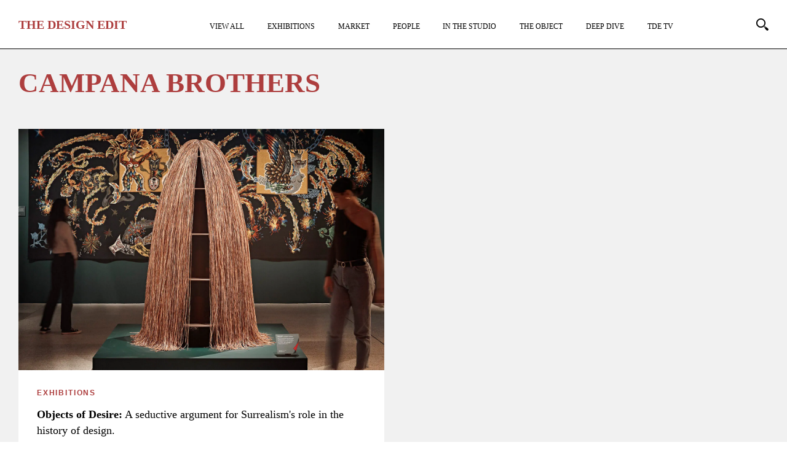

--- FILE ---
content_type: text/html; charset=UTF-8
request_url: https://thedesignedit.com/tag/campana-brothers/
body_size: 12900
content:
<!DOCTYPE html>
<html lang="en-GB">
<head>
<meta http-equiv="Content-Type" content="text/html; charset=UTF-8" />
	<meta http-equiv="X-UA-Compatible" content="IE=edge,chrome=1">
	<meta name="author" content="">
	<meta name="viewport" content="width=device-width,initial-scale=1,maximum-scale=5">
	<link rel="apple-touch-icon-precomposed" sizes="57x57" href="https://thedesignedit.com/wp-content/themes/publication_new/assets/prod/img/favicon/apple-touch-icon-57x57.png" />
	<link rel="apple-touch-icon-precomposed" sizes="114x114" href="https://thedesignedit.com/wp-content/themes/publication_new/assets/prod/img/favicon/apple-touch-icon-114x114.png" />
	<link rel="apple-touch-icon-precomposed" sizes="72x72" href="https://thedesignedit.com/wp-content/themes/publication_new/assets/prod/img/favicon/apple-touch-icon-72x72.png" />
	<link rel="apple-touch-icon-precomposed" sizes="144x144" href="https://thedesignedit.com/wp-content/themes/publication_new/assets/prod/img/favicon/apple-touch-icon-144x144.png" />
	<link rel="apple-touch-icon-precomposed" sizes="60x60" href="https://thedesignedit.com/wp-content/themes/publication_new/assets/prod/img/favicon/apple-touch-icon-60x60.png" />
	<link rel="apple-touch-icon-precomposed" sizes="120x120" href="https://thedesignedit.com/wp-content/themes/publication_new/assets/prod/img/favicon/apple-touch-icon-120x120.png" />
	<link rel="apple-touch-icon-precomposed" sizes="76x76" href="https://thedesignedit.com/wp-content/themes/publication_new/assets/prod/img/favicon/apple-touch-icon-76x76.png" />
	<link rel="apple-touch-icon-precomposed" sizes="152x152" href="https://thedesignedit.com/wp-content/themes/publication_new/assets/prod/img/favicon/apple-touch-icon-152x152.png" />
	<link rel="icon" type="image/png" href="https://thedesignedit.com/wp-content/themes/publication_new/assets/prod/img/favicon/favicon-196x196.png" sizes="196x196" />
	<link rel="icon" type="image/png" href="https://thedesignedit.com/wp-content/themes/publication_new/assets/prod/img/favicon/favicon-96x96.png" sizes="96x96" />
	<link rel="icon" type="image/png" href="https://thedesignedit.com/wp-content/themes/publication_new/assets/prod/img/favicon/favicon-32x32.png" sizes="32x32" />
	<link rel="icon" type="image/png" href="https://thedesignedit.com/wp-content/themes/publication_new/assets/prod/img/favicon/favicon-16x16.png" sizes="16x16" />
	<link rel="icon" type="image/png" href="https://thedesignedit.com/wp-content/themes/publication_new/assets/prod/img/favicon/favicon-128.png" sizes="128x128" />
	<meta name="application-name" content="&nbsp;"/>
	<meta name="msapplication-TileColor" content="#FFFFFF" />
	<meta name="msapplication-TileImage" content="https://thedesignedit.com/wp-content/themes/publication_new/assets/prod/img/favicon/mstile-144x144.png" />
	<meta name="msapplication-square70x70logo" content="https://thedesignedit.com/wp-content/themes/publication_new/assets/prod/img/favicon/mstile-70x70.png" />
	<meta name="msapplication-square150x150logo" content="https://thedesignedit.com/wp-content/themes/publication_new/assets/prod/img/favicon/mstile-150x150.png" />
	<meta name="msapplication-wide310x150logo" content="https://thedesignedit.com/wp-content/themes/publication_new/assets/prod/img/favicon/mstile-310x150.png" />
	<meta name="msapplication-square310x310logo" content="https://thedesignedit.com/wp-content/themes/publication_new/assets/prod/img/favicon/mstile-310x310.png" />
	<meta name="google-site-verification" content="Uj62jQ865wDK0gp_AEiujcp56cJXdrRXG2K0_lvtG38" />
	<script async src="https://www.googletagmanager.com/gtag/js?id=G-66S25MM6BC"></script>
	<script>
	window.dataLayer = window.dataLayer || [];
	function gtag(){dataLayer.push(arguments);}
	gtag('js', new Date());

	gtag('config', 'G-66S25MM6BC');
	</script>
	
	<!--[if lt IE 9]>
		<script src="//html5shiv.googlecode.com/svn/trunk/html5.js"></script>
	<![endif]-->


	
	
	
	
	
			<link rel="stylesheet" href="https://thedesignedit.com/wp-content/themes/publication_new/assets/prod/css/page.min.css">
	
	
	
	
	
			<link rel="stylesheet" href="https://thedesignedit.com/wp-content/themes/publication_new/assets/prod/css/category.min.css">
	
	
	
	
	
		
	<meta name='robots' content='index, follow, max-image-preview:large, max-snippet:-1, max-video-preview:-1' />

<!-- Google Tag Manager for WordPress by gtm4wp.com -->
<script data-cfasync="false" data-pagespeed-no-defer>
	var gtm4wp_datalayer_name = "dataLayer";
	var dataLayer = dataLayer || [];
</script>
<!-- End Google Tag Manager for WordPress by gtm4wp.com -->
	<!-- This site is optimized with the Yoast SEO plugin v26.7 - https://yoast.com/wordpress/plugins/seo/ -->
	<title>Campana Brothers Articles - The Design Edit</title>
	<meta name="description" content="Our collection of Campana Brothers articles" />
	<link rel="canonical" href="https://thedesignedit.com/tag/campana-brothers/" />
	<meta property="og:locale" content="en_GB" />
	<meta property="og:type" content="article" />
	<meta property="og:title" content="Campana Brothers Articles - The Design Edit" />
	<meta property="og:description" content="Our collection of Campana Brothers articles" />
	<meta property="og:url" content="https://thedesignedit.com/tag/campana-brothers/" />
	<meta property="og:site_name" content="The Design Edit" />
	<meta name="twitter:card" content="summary_large_image" />
	<script type="application/ld+json" class="yoast-schema-graph">{"@context":"https://schema.org","@graph":[{"@type":"CollectionPage","@id":"https://thedesignedit.com/tag/campana-brothers/","url":"https://thedesignedit.com/tag/campana-brothers/","name":"Campana Brothers Articles - The Design Edit","isPartOf":{"@id":"https://thedesignedit.com/#website"},"primaryImageOfPage":{"@id":"https://thedesignedit.com/tag/campana-brothers/#primaryimage"},"image":{"@id":"https://thedesignedit.com/tag/campana-brothers/#primaryimage"},"thumbnailUrl":"https://thedesignedit.com/wp-content/uploads/2022/11/800-objects-of-desire-2022-thumbnail@2x.jpg","description":"Our collection of Campana Brothers articles","breadcrumb":{"@id":"https://thedesignedit.com/tag/campana-brothers/#breadcrumb"},"inLanguage":"en-GB"},{"@type":"ImageObject","inLanguage":"en-GB","@id":"https://thedesignedit.com/tag/campana-brothers/#primaryimage","url":"https://thedesignedit.com/wp-content/uploads/2022/11/800-objects-of-desire-2022-thumbnail@2x.jpg","contentUrl":"https://thedesignedit.com/wp-content/uploads/2022/11/800-objects-of-desire-2022-thumbnail@2x.jpg","width":1400,"height":924},{"@type":"BreadcrumbList","@id":"https://thedesignedit.com/tag/campana-brothers/#breadcrumb","itemListElement":[{"@type":"ListItem","position":1,"name":"Home","item":"https://thedesignedit.com/"},{"@type":"ListItem","position":2,"name":"Campana Brothers"}]},{"@type":"WebSite","@id":"https://thedesignedit.com/#website","url":"https://thedesignedit.com/","name":"The Design Edit","description":"For Collectors and Dreamers","publisher":{"@id":"https://thedesignedit.com/#organization"},"inLanguage":"en-GB"},{"@type":"Organization","@id":"https://thedesignedit.com/#organization","name":"The Design Edit","url":"https://thedesignedit.com/","logo":{"@type":"ImageObject","inLanguage":"en-GB","@id":"https://thedesignedit.com/#/schema/logo/image/","url":"https://thedesignedit.com/wp-content/uploads/2021/07/the-design-edit-og-logo.jpg","contentUrl":"https://thedesignedit.com/wp-content/uploads/2021/07/the-design-edit-og-logo.jpg","width":1500,"height":1500,"caption":"The Design Edit"},"image":{"@id":"https://thedesignedit.com/#/schema/logo/image/"},"sameAs":["https://www.facebook.com/thedesigneditmagazine","https://www.instagram.com/thedesigneditmagazine/"]}]}</script>
	<!-- / Yoast SEO plugin. -->


<style id='wp-img-auto-sizes-contain-inline-css' type='text/css'>
img:is([sizes=auto i],[sizes^="auto," i]){contain-intrinsic-size:3000px 1500px}
/*# sourceURL=wp-img-auto-sizes-contain-inline-css */
</style>
<style id='classic-theme-styles-inline-css' type='text/css'>
/*! This file is auto-generated */
.wp-block-button__link{color:#fff;background-color:#32373c;border-radius:9999px;box-shadow:none;text-decoration:none;padding:calc(.667em + 2px) calc(1.333em + 2px);font-size:1.125em}.wp-block-file__button{background:#32373c;color:#fff;text-decoration:none}
/*# sourceURL=/wp-includes/css/classic-themes.min.css */
</style>
<link rel='stylesheet' id='contact-form-7-css' href='https://thedesignedit.com/wp-content/plugins/contact-form-7/includes/css/styles.css?ver=6.1.4' type='text/css' media='all' />
<script type="text/javascript" src="https://thedesignedit.com/wp-content/themes/publication_new/assets/prod/js/jquery-3.6.0.min.js#asyncload" id="jquery-js"></script>
<script type="text/javascript" id="loadmore_scripts-js-extra">
/* <![CDATA[ */
var webframework_loadmore_params = {"ajaxurl":"https://thedesignedit.com/wp-admin/admin-ajax.php","posts":"{\"tag\":\"campana-brothers\",\"error\":\"\",\"m\":\"\",\"p\":0,\"post_parent\":\"\",\"subpost\":\"\",\"subpost_id\":\"\",\"attachment\":\"\",\"attachment_id\":0,\"name\":\"\",\"pagename\":\"\",\"page_id\":0,\"second\":\"\",\"minute\":\"\",\"hour\":\"\",\"day\":0,\"monthnum\":0,\"year\":0,\"w\":0,\"category_name\":\"\",\"cat\":\"\",\"tag_id\":8148,\"author\":\"\",\"author_name\":\"\",\"feed\":\"\",\"tb\":\"\",\"paged\":0,\"meta_key\":\"\",\"meta_value\":\"\",\"preview\":\"\",\"s\":\"\",\"sentence\":\"\",\"title\":\"\",\"fields\":\"all\",\"menu_order\":\"\",\"embed\":\"\",\"category__in\":[],\"category__not_in\":[],\"category__and\":[],\"post__in\":[],\"post__not_in\":[],\"post_name__in\":[],\"tag__in\":[],\"tag__not_in\":[],\"tag__and\":[],\"tag_slug__in\":[\"campana-brothers\"],\"tag_slug__and\":[],\"post_parent__in\":[],\"post_parent__not_in\":[],\"author__in\":[],\"author__not_in\":[],\"search_columns\":[],\"ignore_sticky_posts\":false,\"suppress_filters\":false,\"cache_results\":true,\"update_post_term_cache\":true,\"update_menu_item_cache\":false,\"lazy_load_term_meta\":true,\"update_post_meta_cache\":true,\"post_type\":\"\",\"posts_per_page\":10,\"nopaging\":false,\"comments_per_page\":\"50\",\"no_found_rows\":false,\"order\":\"DESC\"}","pagename":"","author":"","current_page":"1","category":"","tag":"campana-brothers"};
//# sourceURL=loadmore_scripts-js-extra
/* ]]> */
</script>
<script type="text/javascript" src="https://thedesignedit.com/wp-content/themes/publication_new/assets/prod/js/main.min.js?ver=6.9" id="loadmore_scripts-js"></script>
<script type="text/javascript" id="pageload_scripts-js-extra">
/* <![CDATA[ */
var pageload_params = {"ajaxurl":"https://thedesignedit.com/wp-admin/admin-ajax.php"};
//# sourceURL=pageload_scripts-js-extra
/* ]]> */
</script>

<!-- Google Tag Manager for WordPress by gtm4wp.com -->
<!-- GTM Container placement set to automatic -->
<script data-cfasync="false" data-pagespeed-no-defer type="text/javascript">
	var dataLayer_content = {"pagePostType":"post","pagePostType2":"tag-post"};
	dataLayer.push( dataLayer_content );
</script>
<script data-cfasync="false" data-pagespeed-no-defer type="text/javascript">
(function(w,d,s,l,i){w[l]=w[l]||[];w[l].push({'gtm.start':
new Date().getTime(),event:'gtm.js'});var f=d.getElementsByTagName(s)[0],
j=d.createElement(s),dl=l!='dataLayer'?'&l='+l:'';j.async=true;j.src=
'//www.googletagmanager.com/gtm.js?id='+i+dl;f.parentNode.insertBefore(j,f);
})(window,document,'script','dataLayer','GTM-K477WMZ');
</script>
<!-- End Google Tag Manager for WordPress by gtm4wp.com -->
<style id='global-styles-inline-css' type='text/css'>
:root{--wp--preset--aspect-ratio--square: 1;--wp--preset--aspect-ratio--4-3: 4/3;--wp--preset--aspect-ratio--3-4: 3/4;--wp--preset--aspect-ratio--3-2: 3/2;--wp--preset--aspect-ratio--2-3: 2/3;--wp--preset--aspect-ratio--16-9: 16/9;--wp--preset--aspect-ratio--9-16: 9/16;--wp--preset--color--black: #000000;--wp--preset--color--cyan-bluish-gray: #abb8c3;--wp--preset--color--white: #ffffff;--wp--preset--color--pale-pink: #f78da7;--wp--preset--color--vivid-red: #cf2e2e;--wp--preset--color--luminous-vivid-orange: #ff6900;--wp--preset--color--luminous-vivid-amber: #fcb900;--wp--preset--color--light-green-cyan: #7bdcb5;--wp--preset--color--vivid-green-cyan: #00d084;--wp--preset--color--pale-cyan-blue: #8ed1fc;--wp--preset--color--vivid-cyan-blue: #0693e3;--wp--preset--color--vivid-purple: #9b51e0;--wp--preset--gradient--vivid-cyan-blue-to-vivid-purple: linear-gradient(135deg,rgb(6,147,227) 0%,rgb(155,81,224) 100%);--wp--preset--gradient--light-green-cyan-to-vivid-green-cyan: linear-gradient(135deg,rgb(122,220,180) 0%,rgb(0,208,130) 100%);--wp--preset--gradient--luminous-vivid-amber-to-luminous-vivid-orange: linear-gradient(135deg,rgb(252,185,0) 0%,rgb(255,105,0) 100%);--wp--preset--gradient--luminous-vivid-orange-to-vivid-red: linear-gradient(135deg,rgb(255,105,0) 0%,rgb(207,46,46) 100%);--wp--preset--gradient--very-light-gray-to-cyan-bluish-gray: linear-gradient(135deg,rgb(238,238,238) 0%,rgb(169,184,195) 100%);--wp--preset--gradient--cool-to-warm-spectrum: linear-gradient(135deg,rgb(74,234,220) 0%,rgb(151,120,209) 20%,rgb(207,42,186) 40%,rgb(238,44,130) 60%,rgb(251,105,98) 80%,rgb(254,248,76) 100%);--wp--preset--gradient--blush-light-purple: linear-gradient(135deg,rgb(255,206,236) 0%,rgb(152,150,240) 100%);--wp--preset--gradient--blush-bordeaux: linear-gradient(135deg,rgb(254,205,165) 0%,rgb(254,45,45) 50%,rgb(107,0,62) 100%);--wp--preset--gradient--luminous-dusk: linear-gradient(135deg,rgb(255,203,112) 0%,rgb(199,81,192) 50%,rgb(65,88,208) 100%);--wp--preset--gradient--pale-ocean: linear-gradient(135deg,rgb(255,245,203) 0%,rgb(182,227,212) 50%,rgb(51,167,181) 100%);--wp--preset--gradient--electric-grass: linear-gradient(135deg,rgb(202,248,128) 0%,rgb(113,206,126) 100%);--wp--preset--gradient--midnight: linear-gradient(135deg,rgb(2,3,129) 0%,rgb(40,116,252) 100%);--wp--preset--font-size--small: 13px;--wp--preset--font-size--medium: 20px;--wp--preset--font-size--large: 36px;--wp--preset--font-size--x-large: 42px;--wp--preset--spacing--20: 0.44rem;--wp--preset--spacing--30: 0.67rem;--wp--preset--spacing--40: 1rem;--wp--preset--spacing--50: 1.5rem;--wp--preset--spacing--60: 2.25rem;--wp--preset--spacing--70: 3.38rem;--wp--preset--spacing--80: 5.06rem;--wp--preset--shadow--natural: 6px 6px 9px rgba(0, 0, 0, 0.2);--wp--preset--shadow--deep: 12px 12px 50px rgba(0, 0, 0, 0.4);--wp--preset--shadow--sharp: 6px 6px 0px rgba(0, 0, 0, 0.2);--wp--preset--shadow--outlined: 6px 6px 0px -3px rgb(255, 255, 255), 6px 6px rgb(0, 0, 0);--wp--preset--shadow--crisp: 6px 6px 0px rgb(0, 0, 0);}:where(.is-layout-flex){gap: 0.5em;}:where(.is-layout-grid){gap: 0.5em;}body .is-layout-flex{display: flex;}.is-layout-flex{flex-wrap: wrap;align-items: center;}.is-layout-flex > :is(*, div){margin: 0;}body .is-layout-grid{display: grid;}.is-layout-grid > :is(*, div){margin: 0;}:where(.wp-block-columns.is-layout-flex){gap: 2em;}:where(.wp-block-columns.is-layout-grid){gap: 2em;}:where(.wp-block-post-template.is-layout-flex){gap: 1.25em;}:where(.wp-block-post-template.is-layout-grid){gap: 1.25em;}.has-black-color{color: var(--wp--preset--color--black) !important;}.has-cyan-bluish-gray-color{color: var(--wp--preset--color--cyan-bluish-gray) !important;}.has-white-color{color: var(--wp--preset--color--white) !important;}.has-pale-pink-color{color: var(--wp--preset--color--pale-pink) !important;}.has-vivid-red-color{color: var(--wp--preset--color--vivid-red) !important;}.has-luminous-vivid-orange-color{color: var(--wp--preset--color--luminous-vivid-orange) !important;}.has-luminous-vivid-amber-color{color: var(--wp--preset--color--luminous-vivid-amber) !important;}.has-light-green-cyan-color{color: var(--wp--preset--color--light-green-cyan) !important;}.has-vivid-green-cyan-color{color: var(--wp--preset--color--vivid-green-cyan) !important;}.has-pale-cyan-blue-color{color: var(--wp--preset--color--pale-cyan-blue) !important;}.has-vivid-cyan-blue-color{color: var(--wp--preset--color--vivid-cyan-blue) !important;}.has-vivid-purple-color{color: var(--wp--preset--color--vivid-purple) !important;}.has-black-background-color{background-color: var(--wp--preset--color--black) !important;}.has-cyan-bluish-gray-background-color{background-color: var(--wp--preset--color--cyan-bluish-gray) !important;}.has-white-background-color{background-color: var(--wp--preset--color--white) !important;}.has-pale-pink-background-color{background-color: var(--wp--preset--color--pale-pink) !important;}.has-vivid-red-background-color{background-color: var(--wp--preset--color--vivid-red) !important;}.has-luminous-vivid-orange-background-color{background-color: var(--wp--preset--color--luminous-vivid-orange) !important;}.has-luminous-vivid-amber-background-color{background-color: var(--wp--preset--color--luminous-vivid-amber) !important;}.has-light-green-cyan-background-color{background-color: var(--wp--preset--color--light-green-cyan) !important;}.has-vivid-green-cyan-background-color{background-color: var(--wp--preset--color--vivid-green-cyan) !important;}.has-pale-cyan-blue-background-color{background-color: var(--wp--preset--color--pale-cyan-blue) !important;}.has-vivid-cyan-blue-background-color{background-color: var(--wp--preset--color--vivid-cyan-blue) !important;}.has-vivid-purple-background-color{background-color: var(--wp--preset--color--vivid-purple) !important;}.has-black-border-color{border-color: var(--wp--preset--color--black) !important;}.has-cyan-bluish-gray-border-color{border-color: var(--wp--preset--color--cyan-bluish-gray) !important;}.has-white-border-color{border-color: var(--wp--preset--color--white) !important;}.has-pale-pink-border-color{border-color: var(--wp--preset--color--pale-pink) !important;}.has-vivid-red-border-color{border-color: var(--wp--preset--color--vivid-red) !important;}.has-luminous-vivid-orange-border-color{border-color: var(--wp--preset--color--luminous-vivid-orange) !important;}.has-luminous-vivid-amber-border-color{border-color: var(--wp--preset--color--luminous-vivid-amber) !important;}.has-light-green-cyan-border-color{border-color: var(--wp--preset--color--light-green-cyan) !important;}.has-vivid-green-cyan-border-color{border-color: var(--wp--preset--color--vivid-green-cyan) !important;}.has-pale-cyan-blue-border-color{border-color: var(--wp--preset--color--pale-cyan-blue) !important;}.has-vivid-cyan-blue-border-color{border-color: var(--wp--preset--color--vivid-cyan-blue) !important;}.has-vivid-purple-border-color{border-color: var(--wp--preset--color--vivid-purple) !important;}.has-vivid-cyan-blue-to-vivid-purple-gradient-background{background: var(--wp--preset--gradient--vivid-cyan-blue-to-vivid-purple) !important;}.has-light-green-cyan-to-vivid-green-cyan-gradient-background{background: var(--wp--preset--gradient--light-green-cyan-to-vivid-green-cyan) !important;}.has-luminous-vivid-amber-to-luminous-vivid-orange-gradient-background{background: var(--wp--preset--gradient--luminous-vivid-amber-to-luminous-vivid-orange) !important;}.has-luminous-vivid-orange-to-vivid-red-gradient-background{background: var(--wp--preset--gradient--luminous-vivid-orange-to-vivid-red) !important;}.has-very-light-gray-to-cyan-bluish-gray-gradient-background{background: var(--wp--preset--gradient--very-light-gray-to-cyan-bluish-gray) !important;}.has-cool-to-warm-spectrum-gradient-background{background: var(--wp--preset--gradient--cool-to-warm-spectrum) !important;}.has-blush-light-purple-gradient-background{background: var(--wp--preset--gradient--blush-light-purple) !important;}.has-blush-bordeaux-gradient-background{background: var(--wp--preset--gradient--blush-bordeaux) !important;}.has-luminous-dusk-gradient-background{background: var(--wp--preset--gradient--luminous-dusk) !important;}.has-pale-ocean-gradient-background{background: var(--wp--preset--gradient--pale-ocean) !important;}.has-electric-grass-gradient-background{background: var(--wp--preset--gradient--electric-grass) !important;}.has-midnight-gradient-background{background: var(--wp--preset--gradient--midnight) !important;}.has-small-font-size{font-size: var(--wp--preset--font-size--small) !important;}.has-medium-font-size{font-size: var(--wp--preset--font-size--medium) !important;}.has-large-font-size{font-size: var(--wp--preset--font-size--large) !important;}.has-x-large-font-size{font-size: var(--wp--preset--font-size--x-large) !important;}
/*# sourceURL=global-styles-inline-css */
</style>
</head>

<body class="archive tag tag-campana-brothers tag-8148 wp-theme-publication_new">

<div class="block--header">
	<div class="block--header__logo">
		<a href="/">
							<strong>T<span>he</span> D<span>esign</span> E<span>dit</span></strong></h1>
					</a>
	</div>

	<nav class="block--header--menu">
		<ul class="block--header--menu__list">
																																							<li class="block--header--menu__list-item menu__item collectible-design ">


																								<a href="https://thedesignedit.com/collectible-design/" class="gtm-header--main-nav-item menu__link ">
																	View All								</a>
						
						
											</li>
																																																	<li class="block--header--menu__list-item menu__item exhibitions ">


																								<a href="https://thedesignedit.com/exhibitions/" class="gtm-header--main-nav-item menu__link ">
																	Exhibitions								</a>
						
						
											</li>
																																																	<li class="block--header--menu__list-item menu__item market ">


																								<a href="https://thedesignedit.com/market/" class="gtm-header--main-nav-item menu__link ">
																	Market								</a>
						
						
											</li>
																																																	<li class="block--header--menu__list-item menu__item people ">


																								<a href="https://thedesignedit.com/people/" class="gtm-header--main-nav-item menu__link ">
																	People								</a>
						
						
											</li>
																																																	<li class="block--header--menu__list-item menu__item in-the-studio ">


																								<a href="https://thedesignedit.com/in-the-studio/" class="gtm-header--main-nav-item menu__link ">
																	In The Studio								</a>
						
						
											</li>
																																																	<li class="block--header--menu__list-item menu__item object-of-the-week ">


																								<a href="https://thedesignedit.com/object-of-the-week/" class="gtm-header--main-nav-item menu__link ">
																	The Object								</a>
						
						
											</li>
																																																	<li class="block--header--menu__list-item menu__item deep-dive ">


																								<a href="https://thedesignedit.com/deep-dive/" class="gtm-header--main-nav-item menu__link ">
																	Deep Dive								</a>
						
						
											</li>
																																																	<li class="block--header--menu__list-item menu__item tde-tv ">


																								<a href="https://thedesignedit.com/tde-tv/" class="gtm-header--main-nav-item menu__link ">
																	TDE TV								</a>
						
						
											</li>
																																																	<li class="block--header--menu__list-item menu__item join-our-bi-monthly-mailer ">


																								<a href="https://thedesignedit.com/join-our-bi-monthly-mailer/" class="gtm-header--main-nav-item menu__link ">
																	Join our bi-monthly mailer								</a>
						
						
											</li>
																								


		</ul>
	</nav>

	<!--<div class="block--header__newsletter">
		<div class="js-present-modal" data-modal-id="mailchimp-modal"><span>Join Our</span>
		<strong>Bi-Monthly Mailer</strong></div>
	</div>-->

	<div class="block--header__search">
		<svg xmlns="http://www.w3.org/2000/svg" viewBox="0 0 25 25" class="search-button"><title>Search</title><desc></desc><g transform="translate(-228 -57)translate(157 23)translate(71 34)"><path d="M14.4 14.4c-2.8 2.8-7.2 2.8-10 0 -2.8-2.8-2.8-7.2 0-10s7.2-2.8 10 0C17.2 7.2 17.2 11.6 14.4 14.4M2.7 2.8c-3.7 3.7-3.7 9.6 0 13.3 3.7 3.7 9.6 3.7 13.3 0 3.7-3.7 3.7-9.6 0-13.3C12.4-0.9 6.4-0.9 2.7 2.8"/><polygon points="15.5 17.7 17.7 15.5 18.8 16.6 16.6 18.8 "/><g transform="translate(16.964286 16.897173)"><defs><filter filterUnits="userSpaceOnUse" x="0.1" y="0.2" width="7.8" height="7.8"><feColorMatrix type="matrix" values="1 0 0 0 0  0 1 0 0 0  0 0 1 0 0  0 0 0 1 0"/></filter></defs><mask maskUnits="userSpaceOnUse" x="0.1" y="0.2" width="7.8" height="7.8"><g><polygon points="0.1 0.2 7.9 0.2 7.9 8 0.1 8 "/></g></mask><path  d="M7.9 5.8C7.8 6.6 6.5 7.9 5.7 8c-1 0.1-2.6-1.5-3.3-2.2C1.6 5.1 0.1 2.5 0.1 2.5l2.2-2.2c0 0 2.6 1.5 3.3 2.2C6.4 3.2 8 4.8 7.9 5.8"/></g></g></svg>
	</div>

	<!--<div class="block--header__user">
		<a href="/my-account/" aria-label="My Account">
			<svg viewBox="0 0 24 24" width="24" height="24" stroke="currentColor" stroke-width="2" fill="none" stroke-linecap="round" stroke-linejoin="round" class="css-i6dzq1"><title>My Account</title><path d="M20 21v-2a4 4 0 0 0-4-4H8a4 4 0 0 0-4 4v2"></path><circle cx="12" cy="7" r="4"></circle></svg>
		</a>
	</div>-->

		<!--<div class="block--header__buttons">
		<a href="/register/" class="support-us btn">
			Support Us
		</a>
	</div>-->
	
	<div class="block--header__menu-button" id="nav-icon">
		<span></span>
		<span></span>
		<span></span>
	</div>
</div>

<div class="container-fluid page--category " id="content">

	<div class="row">
		<div class="block--section_title offset-xxl-1 col-xxl-10">
			<div class="block--section_title_text">
				<h1>Campana Brothers</h1>
				<h2 class="light"></h2>
			</div>
		</div>
	</div>

	<div class="row middle">
		<div class="offset-xxl-1 col-xxl-10">
			<div class="block--search bottom--grid row">
				
	

	<a href="https://thedesignedit.com/exhibitions/objects-of-desire-surrealism-and-design-1924-today/" class="block--post  small stacked col-lg-6 col-xl-6 last">
			<div class="block--post_image">
				
																		<img src="https://thedesignedit.com/wp-content/uploads/2022/11/800-objects-of-desire-2022-thumbnail@2x.jpg" alt="Objects of Desire: Surrealism and Design 1924-Today by Emma Crichton-Miller" srcset="https://thedesignedit.com/wp-content/uploads/2022/11/800-objects-of-desire-2022-thumbnail@2x.jpg 420w, https://thedesignedit.com/wp-content/uploads/2022/11/800-objects-of-desire-2022-thumbnail@2x.jpg 640w, https://thedesignedit.com/wp-content/uploads/2022/11/800-objects-of-desire-2022-thumbnail@2x.jpg 768w" width="325" height="214" />
							</div>

			<div class="block--post_text">
									<span class="block--post_text__category">
																		Exhibitions											</span>

				
									<h3 class="block--post_text__title">
					<strong>Objects of Desire:</strong>
					 A seductive argument for Surrealism's role in the history of design.					</h3>
				

									<div class="block--post_text__author">
						By Emma Crichton-Miller					</div>
				
			</div>
	</a>
			</div>

			<a href="#" id="grid-loadmore" class="btn btn-outline load-more">Load More</a>

		</div>

	</div>

</div>



<div class="block--footer container-fluid">
	<div class="row">
		<div class="offset-xxl-1 col-xxl-10">
			<div class="row">
				<div class="block--footer--left col-xs-12 col-sm-4 col-md-3 col-lg-3">
					<div class="block--footer--left__title">
						<a href="/">The Design Edit</a>
					</div>

					<div class="block--footer--left__subtitle">
						For Collectors and Dreamers					</div>


				</div>

				<div class="block--footer--middle col-xs-12 col-sm-offset-1 col-sm-8 col-md-offset-0 col-md-9 col-lg-offset-0 col-lg-4">
					<div class="row">
						<div class="block--footer--middle__block read col-xs-12 col-sm-4 col-md-4 col-lg-4">
							<div class="block--footer--middle__title">
								<span>Read</span>
							</div>

							<div class="block--footer--middle__list">
																<ul>
																													<li class="block--footer--menu__list-item">
																																		<a href="https://thedesignedit.com/collectible-design/" class="gtm-header--main-nav-item ">
																																				View All																							</a>
										</li>
																													<li class="block--footer--menu__list-item">
																																		<a href="https://thedesignedit.com/exhibitions/" class="gtm-header--main-nav-item ">
																																				Exhibitions																							</a>
										</li>
																													<li class="block--footer--menu__list-item">
																																		<a href="https://thedesignedit.com/market/" class="gtm-header--main-nav-item ">
																																				Market																							</a>
										</li>
																													<li class="block--footer--menu__list-item">
																																		<a href="https://thedesignedit.com/people/" class="gtm-header--main-nav-item ">
																																				People																							</a>
										</li>
																													<li class="block--footer--menu__list-item">
																																		<a href="https://thedesignedit.com/in-the-studio/" class="gtm-header--main-nav-item ">
																																				In The Studio																							</a>
										</li>
																													<li class="block--footer--menu__list-item">
																																		<a href="https://thedesignedit.com/object-of-the-week/" class="gtm-header--main-nav-item ">
																																				The Object																							</a>
										</li>
																													<li class="block--footer--menu__list-item">
																																		<a href="https://thedesignedit.com/deep-dive/" class="gtm-header--main-nav-item ">
																																				Deep Dive																							</a>
										</li>
																													<li class="block--footer--menu__list-item">
																																		<a href="https://thedesignedit.com/tde-tv/" class="gtm-header--main-nav-item ">
																																				TDE TV																							</a>
										</li>
																													<li class="block--footer--menu__list-item">
																																		<a href="https://thedesignedit.com/join-our-bi-monthly-mailer/" class="gtm-header--main-nav-item ">
																																				Join our bi-monthly mailer																							</a>
										</li>
																	</ul>
															</div>
						</div>
						<div class="block--footer--middle__block connect col-xs-12 col-sm-4 col-md-4 col-lg-4">
							<div class="block--footer--middle__title">
								<span>Connect</span>
							</div>

							<div class="block--footer--middle__list">
																<ul>
																			<li class="block--footer--menu__list-item">
											<a href="https://thedesignedit.com/about-us/" class="gtm-header--main-nav-item">About Us</a>
										</li>
																			<li class="block--footer--menu__list-item">
											<a href="https://thedesignedit.com/meet-the-team/" class="gtm-header--main-nav-item">Meet the team</a>
										</li>
																			<li class="block--footer--menu__list-item">
											<a href="https://thedesignedit.com/contact/" class="gtm-header--main-nav-item">Contact</a>
										</li>
																			<li class="block--footer--menu__list-item">
											<a href="https://thedesignedit.com/press/" class="gtm-header--main-nav-item">Press</a>
										</li>
																	</ul>
															</div>
						</div>
						<div class="block--footer--middle__block legal col-xs-12 col-sm-4 col-md-4 col-lg-4 legal-block">

								<div class="block--footer--middle__title">
									<span>Legal</span>
								</div>

								<div class="block--footer--middle__list">
																		<ul>
																					<li class="block--footer--menu__list-item">
												<a href="https://thedesignedit.com/privacy/" class="gtm-header--main-nav-item">Privacy</a>
											</li>
																					<li class="block--footer--menu__list-item">
												<a href="https://thedesignedit.com/terms-and-conditions/" class="gtm-header--main-nav-item">Terms and Conditions</a>
											</li>
																			</ul>
																	</div>

						</div>
					</div>
				</div>

				<div class="block--footer--right col-xs-12 col-sm-12 col-md-12 col-lg-offset-1 col-lg-5">
					<div class="actions-row row">
						<!--<div class="newsletter">
							<div class="block--footer--right__newsletter--title">
								<div class="js-present-modal" data-modal-id="mailchimp-modal">
									<span>Join Our</span>
									<strong>Bi-monthly Mailer</strong>
								</div>
							</div>
						</div>-->

						<div class="social">
							<a href="https://www.instagram.com/thedesigneditmagazine/"><svg xmlns="http://www.w3.org/2000/svg" xmlns:xlink="http://www.w3.org/1999/xlink" viewBox="0 0 32 32" version="1.1" role="img" aria-labelledby="at-svg-instagram-1" class="at-icon at-icon-instagram" style="fill: rgb(255, 255, 255); width: 32px; height: 32px;"><title id="at-svg-instagram-1">Instagram</title><g><path d="M16 5c-2.987 0-3.362.013-4.535.066-1.17.054-1.97.24-2.67.512a5.392 5.392 0 0 0-1.95 1.268 5.392 5.392 0 0 0-1.267 1.95c-.272.698-.458 1.498-.512 2.67C5.013 12.637 5 13.012 5 16s.013 3.362.066 4.535c.054 1.17.24 1.97.512 2.67.28.724.657 1.337 1.268 1.95a5.392 5.392 0 0 0 1.95 1.268c.698.27 1.498.457 2.67.51 1.172.054 1.547.067 4.534.067s3.362-.013 4.535-.066c1.17-.054 1.97-.24 2.67-.51a5.392 5.392 0 0 0 1.95-1.27 5.392 5.392 0 0 0 1.268-1.95c.27-.698.457-1.498.51-2.67.054-1.172.067-1.547.067-4.534s-.013-3.362-.066-4.535c-.054-1.17-.24-1.97-.51-2.67a5.392 5.392 0 0 0-1.27-1.95 5.392 5.392 0 0 0-1.95-1.267c-.698-.272-1.498-.458-2.67-.512C19.363 5.013 18.988 5 16 5zm0 1.982c2.937 0 3.285.01 4.445.064 1.072.05 1.655.228 2.042.38.514.198.88.437 1.265.822.385.385.624.75.823 1.265.15.387.33.97.38 2.042.052 1.16.063 1.508.063 4.445 0 2.937-.01 3.285-.064 4.445-.05 1.072-.228 1.655-.38 2.042-.198.514-.437.88-.822 1.265-.385.385-.75.624-1.265.823-.387.15-.97.33-2.042.38-1.16.052-1.508.063-4.445.063-2.937 0-3.285-.01-4.445-.064-1.072-.05-1.655-.228-2.042-.38-.514-.198-.88-.437-1.265-.822a3.408 3.408 0 0 1-.823-1.265c-.15-.387-.33-.97-.38-2.042-.052-1.16-.063-1.508-.063-4.445 0-2.937.01-3.285.064-4.445.05-1.072.228-1.655.38-2.042.198-.514.437-.88.822-1.265.385-.385.75-.624 1.265-.823.387-.15.97-.33 2.042-.38 1.16-.052 1.508-.063 4.445-.063zm0 12.685a3.667 3.667 0 1 1 0-7.334 3.667 3.667 0 0 1 0 7.334zm0-9.316a5.65 5.65 0 1 0 0 11.3 5.65 5.65 0 0 0 0-11.3zm7.192-.222a1.32 1.32 0 1 1-2.64 0 1.32 1.32 0 0 1 2.64 0" fill-rule="evenodd"></path></g></svg></a>
						</div>

						<!--<div class="user">
							<a href="/my-account/"  aria-label="My Account">
							<svg viewBox="0 0 24 24" width="24" height="24" stroke="currentColor" stroke-width="2" fill="none" stroke-linecap="round" stroke-linejoin="round" class="css-i6dzq1"><path d="M20 21v-2a4 4 0 0 0-4-4H8a4 4 0 0 0-4 4v2"></path><circle cx="12" cy="7" r="4"></circle></svg>
							</a>
						</div>-->

												<!--<div class="buttons">
							<a href="/register" class="support-us btn">
								Support Us
							</a>
						</div>-->
						
					</div>
				</div>

				<div class="block--footer--smallprint col-xs-12 col-sm-12 col-md-12 col-lg-12">
					<div class="row">
						<div class="block--footer--smallprint__copyright col-xs-6 col-sm-6 col-md-6 col-lg-6">
							&copy; 2026 The Design Edit.
						</div>

						<div class="block--footer--smallprint__rights col-xs-6 col-sm-6 col-md-6 col-lg-6">
							All Rights Reserverd
						</div>
					</div>
				</div>
			</div>
		</div>
	</div>
</div>

<div class="modal" id="mailchimp-modal">
	<div class="dismiss js-dismiss-modal" id="mailchimp-link">
	<svg xmlns="http://www.w3.org/2000/svg" viewBox="0 0 32 32"><style type="text/css">
	.st0{fill:#000000;}
	</style><circle class="st0" cx="16" cy="16" r="16"/><polygon style="fill:#ffffff;" points="23.8 9.6 22.4 8.2 16 14.6 9.6 8.2 8.2 9.6 14.6 16 8.2 22.4 9.6 23.8 16 17.4 22.4 23.8 23.8 22.4 17.4 16 "/></svg></div>
	<div class="content">
		<div class="newsletter-holder"></div>
		<div class="inner-border">
			<div class="header">
				<div class="header-text">
					<span>Join Our</span>
					<strong>Bi-Monthly Mailer</strong>

					<p>Don't miss out, sign up to the TDE newsletter – the best of collectible design straight to your inbox, every fortnight.</p>
				</div>
			</div>
			<div class="inner-content">

				
<div class="wpcf7 no-js" id="wpcf7-f80-o1" lang="en-GB" dir="ltr" data-wpcf7-id="80">
<div class="screen-reader-response"><p role="status" aria-live="polite" aria-atomic="true"></p> <ul></ul></div>
<form action="/tag/campana-brothers/#wpcf7-f80-o1" method="post" class="wpcf7-form init" aria-label="Contact form" novalidate="novalidate" data-status="init">
<fieldset class="hidden-fields-container"><input type="hidden" name="_wpcf7" value="80" /><input type="hidden" name="_wpcf7_version" value="6.1.4" /><input type="hidden" name="_wpcf7_locale" value="en_GB" /><input type="hidden" name="_wpcf7_unit_tag" value="wpcf7-f80-o1" /><input type="hidden" name="_wpcf7_container_post" value="0" /><input type="hidden" name="_wpcf7_posted_data_hash" value="" /><input type="hidden" name="_wpcf7_recaptcha_response" value="" />
</fieldset>
<div class="row">
	<div class="col-xs-12 col-sm-6 col-md-6 col-lg-6" style="clear:left;">
		<p><input type="hidden" id="contact-gallery" name="gallery" value="" /><input type="hidden" id="contact-type" name="type" value="" /><label> <strong>First Name <span class="req">*</span></strong><span class="wpcf7-form-control-wrap" data-name="first-name"><input size="40" maxlength="400" class="wpcf7-form-control wpcf7-text wpcf7-validates-as-required" aria-required="true" aria-invalid="false" value="" type="text" name="first-name" /></span> </label>
		</p>
	</div>
	<div class="col-xs-12 col-sm-6 col-md-6 col-lg-6">
		<p><label> <strong>Last Name <span class="req">*</span></strong><span class="wpcf7-form-control-wrap" data-name="last-name"><input size="40" maxlength="400" class="wpcf7-form-control wpcf7-text wpcf7-validates-as-required" aria-required="true" aria-invalid="false" value="" type="text" name="last-name" /></span> </label>
		</p>
	</div>
	<div class="col-xs-12 col-sm-6 col-md-6 col-lg-6">
		<p><label><strong>Email Address <span class="req">*</span></strong><span class="wpcf7-form-control-wrap" data-name="your-email"><input size="40" maxlength="400" class="wpcf7-form-control wpcf7-email wpcf7-validates-as-required wpcf7-text wpcf7-validates-as-email" aria-required="true" aria-invalid="false" value="" type="email" name="your-email" /></span> </label>
		</p>
	</div>
	<div class="col-xs-12 col-sm-6 col-md-6 col-lg-6 select-field">
		<p><label><strong>Country</strong></label><select name="country">
<option value="GB">United Kingdom</option>
<option value="US">United States</option>
<option value="FR">France</option>
<option>----</option>
<option value="AF">Afghanistan</option><option value="AX">Åland Islands</option><option value="AL">Albania</option><option value="DZ">Algeria</option><option value="AS">American Samoa</option><option value="AD">Andorra</option><option value="AO">Angola</option><option value="AI">Anguilla</option><option value="AQ">Antarctica</option><option value="AG">Antigua and Barbuda</option><option value="AR">Argentina</option><option value="AM">Armenia</option><option value="AW">Aruba</option><option value="AU">Australia</option><option value="AT">Austria</option><option value="AZ">Azerbaijan</option><option value="BS">Bahamas</option><option value="BH">Bahrain</option><option value="BD">Bangladesh</option><option value="BB">Barbados</option><option value="BY">Belarus</option><option value="PW">Belau</option><option value="BE">Belgium</option><option value="BZ">Belize</option><option value="BJ">Benin</option><option value="BM">Bermuda</option><option value="BT">Bhutan</option><option value="BO">Bolivia</option><option value="BQ">Bonaire, Saint Eustatius and Saba</option><option value="BA">Bosnia and Herzegovina</option><option value="BW">Botswana</option><option value="BV">Bouvet Island</option><option value="BR">Brazil</option><option value="IO">British Indian Ocean Territory</option><option value="BN">Brunei</option><option value="BG">Bulgaria</option><option value="BF">Burkina Faso</option><option value="BI">Burundi</option><option value="KH">Cambodia</option><option value="CM">Cameroon</option><option value="CA">Canada</option><option value="CV">Cape Verde</option><option value="KY">Cayman Islands</option><option value="CF">Central African Republic</option><option value="TD">Chad</option><option value="CL">Chile</option><option value="CN">China</option><option value="CX">Christmas Island</option><option value="CC">Cocos (Keeling) Islands</option><option value="CO">Colombia</option><option value="KM">Comoros</option><option value="CG">Congo (Brazzaville)</option><option value="CD">Congo (Kinshasa)</option><option value="CK">Cook Islands</option><option value="CR">Costa Rica</option><option value="HR">Croatia</option><option value="CU">Cuba</option><option value="CW">Curaçao</option><option value="CY">Cyprus</option><option value="CZ">Czech Republic</option><option value="DK">Denmark</option><option value="DJ">Djibouti</option><option value="DM">Dominica</option><option value="DO">Dominican Republic</option><option value="EC">Ecuador</option><option value="EG">Egypt</option><option value="SV">El Salvador</option><option value="GQ">Equatorial Guinea</option><option value="ER">Eritrea</option><option value="EE">Estonia</option><option value="ET">Ethiopia</option><option value="FK">Falkland Islands</option><option value="FO">Faroe Islands</option><option value="FJ">Fiji</option><option value="FI">Finland</option><option value="FR">France</option><option value="GF">French Guiana</option><option value="PF">French Polynesia</option><option value="TF">French Southern Territories</option><option value="GA">Gabon</option><option value="GM">Gambia</option><option value="GE">Georgia</option><option value="DE">Germany</option><option value="GH">Ghana</option><option value="GI">Gibraltar</option><option value="GR">Greece</option><option value="GL">Greenland</option><option value="GD">Grenada</option><option value="GP">Guadeloupe</option><option value="GU">Guam</option><option value="GT">Guatemala</option><option value="GG">Guernsey</option><option value="GN">Guinea</option><option value="GW">Guinea-Bissau</option><option value="GY">Guyana</option><option value="HT">Haiti</option><option value="HM">Heard Island and McDonald Islands</option><option value="HN">Honduras</option><option value="HK">Hong Kong</option><option value="HU">Hungary</option><option value="IS">Iceland</option><option value="IN">India</option><option value="ID">Indonesia</option><option value="IR">Iran</option><option value="IQ">Iraq</option><option value="IE">Ireland</option><option value="IM">Isle of Man</option><option value="IL">Israel</option><option value="IT">Italy</option><option value="CI">Ivory Coast</option><option value="JM">Jamaica</option><option value="JP">Japan</option><option value="JE">Jersey</option><option value="JO">Jordan</option><option value="KZ">Kazakhstan</option><option value="KE">Kenya</option><option value="KI">Kiribati</option><option value="KW">Kuwait</option><option value="KG">Kyrgyzstan</option><option value="LA">Laos</option><option value="LV">Latvia</option><option value="LB">Lebanon</option><option value="LS">Lesotho</option><option value="LR">Liberia</option><option value="LY">Libya</option><option value="LI">Liechtenstein</option><option value="LT">Lithuania</option><option value="LU">Luxembourg</option><option value="MO">Macao</option><option value="MG">Madagascar</option><option value="MW">Malawi</option><option value="MY">Malaysia</option><option value="MV">Maldives</option><option value="ML">Mali</option><option value="MT">Malta</option><option value="MH">Marshall Islands</option><option value="MQ">Martinique</option><option value="MR">Mauritania</option><option value="MU">Mauritius</option><option value="YT">Mayotte</option><option value="MX">Mexico</option><option value="FM">Micronesia</option><option value="MD">Moldova</option><option value="MC">Monaco</option><option value="MN">Mongolia</option><option value="ME">Montenegro</option><option value="MS">Montserrat</option><option value="MA">Morocco</option><option value="MZ">Mozambique</option><option value="MM">Myanmar</option><option value="NA">Namibia</option><option value="NR">Nauru</option><option value="NP">Nepal</option><option value="NL">Netherlands</option><option value="NC">New Caledonia</option><option value="NZ">New Zealand</option><option value="NI">Nicaragua</option><option value="NE">Niger</option><option value="NG">Nigeria</option><option value="NU">Niue</option><option value="NF">Norfolk Island</option><option value="KP">North Korea</option><option value="MK">North Macedonia</option><option value="MP">Northern Mariana Islands</option><option value="NO">Norway</option><option value="OM">Oman</option><option value="PK">Pakistan</option><option value="PS">Palestinian Territory</option><option value="PA">Panama</option><option value="PG">Papua New Guinea</option><option value="PY">Paraguay</option><option value="PE">Peru</option><option value="PH">Philippines</option><option value="PN">Pitcairn</option><option value="PL">Poland</option><option value="PT">Portugal</option><option value="PR">Puerto Rico</option><option value="QA">Qatar</option><option value="RE">Reunion</option><option value="RO">Romania</option><option value="RU">Russia</option><option value="RW">Rwanda</option><option value="BL">Saint Barthélemy</option><option value="SH">Saint Helena</option><option value="KN">Saint Kitts and Nevis</option><option value="LC">Saint Lucia</option><option value="SX">Saint Martin (Dutch part)</option><option value="MF">Saint Martin (French part)</option><option value="PM">Saint Pierre and Miquelon</option><option value="VC">Saint Vincent and the Grenadines</option><option value="WS">Samoa</option><option value="SM">San Marino</option><option value="ST">São Tomé and Príncipe</option><option value="SA">Saudi Arabia</option><option value="SN">Senegal</option><option value="RS">Serbia</option><option value="SC">Seychelles</option><option value="SL">Sierra Leone</option><option value="SG">Singapore</option><option value="SK">Slovakia</option><option value="SI">Slovenia</option><option value="SB">Solomon Islands</option><option value="SO">Somalia</option><option value="ZA">South Africa</option><option value="GS">South Georgia/Sandwich Islands</option><option value="KR">South Korea</option><option value="SS">South Sudan</option><option value="ES">Spain</option><option value="LK">Sri Lanka</option><option value="SD">Sudan</option><option value="SR">Suriname</option><option value="SJ">Svalbard and Jan Mayen</option><option value="SZ">Swaziland</option><option value="SE">Sweden</option><option value="CH">Switzerland</option><option value="SY">Syria</option><option value="TW">Taiwan</option><option value="TJ">Tajikistan</option><option value="TZ">Tanzania</option><option value="TH">Thailand</option><option value="TL">Timor-Leste</option><option value="TG">Togo</option><option value="TK">Tokelau</option><option value="TO">Tonga</option><option value="TT">Trinidad and Tobago</option><option value="TN">Tunisia</option><option value="TR">Turkey</option><option value="TM">Turkmenistan</option><option value="TC">Turks and Caicos Islands</option><option value="TV">Tuvalu</option><option value="UG">Uganda</option><option value="UA">Ukraine</option><option value="AE">United Arab Emirates</option><option value="GB">United Kingdom (UK)</option><option value="US">United States (US)</option><option value="UM">United States (US) Minor Outlying Islands</option><option value="UY">Uruguay</option><option value="UZ">Uzbekistan</option><option value="VU">Vanuatu</option><option value="VA">Vatican</option><option value="VE">Venezuela</option><option value="VN">Vietnam</option><option value="VG">Virgin Islands (British)</option><option value="VI">Virgin Islands (US)</option><option value="WF">Wallis and Futuna</option><option value="EH">Western Sahara</option><option value="YE">Yemen</option><option value="ZM">Zambia</option><option value="ZW">Zimbabwe</option>
</select>
		</p>
	</div>
	<div class="col-xs-12 col-sm-12 col-md-12 col-lg-12">
		<p><span class="wpcf7-form-control-wrap" data-name="privacy"><span class="wpcf7-form-control wpcf7-acceptance optional"><span class="wpcf7-list-item"><label><input type="checkbox" name="privacy" value="1" aria-invalid="false" /><span class="wpcf7-list-item-label">I have read and agree to the Privacy Policy *.</span></label></span></span></span>
		</p>
	</div>
	<div class="col-xs-12 col-sm-12 col-md-12 col-lg-12">
		<p><span class="wpcf7-form-control-wrap" data-name="carpenters-tde"><span class="wpcf7-form-control wpcf7-acceptance optional"><span class="wpcf7-list-item"><label><input type="checkbox" name="carpenters-tde" value="1" aria-invalid="false" /><span class="wpcf7-list-item-label">Yes i would like to receive The Design Edit Newsletter.</span></label></span></span></span>
		</p>
	</div>
	<div class="col-xs-12 col-sm-12 col-md-12 col-lg-12">
		<p><input class="wpcf7-form-control wpcf7-submit has-spinner" type="submit" value="Send" />
		</p>
	</div>
</div><p style="display: none !important;" class="akismet-fields-container" data-prefix="_wpcf7_ak_"><label>&#916;<textarea name="_wpcf7_ak_hp_textarea" cols="45" rows="8" maxlength="100"></textarea></label><input type="hidden" id="ak_js_1" name="_wpcf7_ak_js" value="10"/><script>document.getElementById( "ak_js_1" ).setAttribute( "value", ( new Date() ).getTime() );</script></p><div class="wpcf7-response-output" aria-hidden="true"></div>
</form>
</div>

				<div class="clearfix"></div>

				<div class="inner-content-terms">
					We use Actito as our marketing automation platform. By clicking to submit this form, you acknowledge that the information you provide will be transferred to Actito for processing in accordance with their Privacy Policy and Terms. The Design Edit will use the information you provide on this form to keep you informed with announcements and updates. You can change your mind at any time by clicking the unsubscribe link in the footer of any email you receive from us. We will treat your information with respect.
				</div>
			</div>
		</div>
	</div>
</div>

<div class="block--modal__search">
	<div class="search-bar">
		<svg xmlns="http://www.w3.org/2000/svg" viewBox="0 0 25 24" class="close-search" id="close_search"><title>Close</title><desc>Close Search Window</desc><path class="close-search" d="M12.5 10.6L22.8 0.3l1.4 1.4L13.9 12l10.3 10.3 -1.4 1.4L12.5 13.4 2.2 23.7l-1.4-1.4L11.1 12 0.8 1.7l1.4-1.4L12.5 10.6z"/></svg>

		<form class="search-form" role="search" method="get" action="https://thedesignedit.com/">
			<button type="submit" class="search search-submit"><svg xmlns="http://www.w3.org/2000/svg" viewBox="0 0 25 25"><title>Search</title><desc></desc><g transform="translate(-228 -57)translate(157 23)translate(71 34)"><path d="M14.4 14.4c-2.8 2.8-7.2 2.8-10 0 -2.8-2.8-2.8-7.2 0-10s7.2-2.8 10 0C17.2 7.2 17.2 11.6 14.4 14.4M2.7 2.8c-3.7 3.7-3.7 9.6 0 13.3 3.7 3.7 9.6 3.7 13.3 0 3.7-3.7 3.7-9.6 0-13.3C12.4-0.9 6.4-0.9 2.7 2.8"/><polygon points="15.5 17.7 17.7 15.5 18.8 16.6 16.6 18.8 "/><g transform="translate(16.964286 16.897173)"><defs><filter filterUnits="userSpaceOnUse" x="0.1" y="0.2" width="7.8" height="7.8"><feColorMatrix type="matrix" values="1 0 0 0 0  0 1 0 0 0  0 0 1 0 0  0 0 0 1 0"/></filter></defs><mask maskUnits="userSpaceOnUse" x="0.1" y="0.2" width="7.8" height="7.8"><g><polygon points="0.1 0.2 7.9 0.2 7.9 8 0.1 8 "/></g></mask><path  d="M7.9 5.8C7.8 6.6 6.5 7.9 5.7 8c-1 0.1-2.6-1.5-3.3-2.2C1.6 5.1 0.1 2.5 0.1 2.5l2.2-2.2c0 0 2.6 1.5 3.3 2.2C6.4 3.2 8 4.8 7.9 5.8"/></g></g></svg></button>
			<input type="search" id="search-field" class="search-field" placeholder="Start typing to search&hellip;" value="" name="s" />
		</form>

	</div>
</div>


<!--<div class="block--sign--up" style="display:none;">
		<div class="dismiss">
			<svg viewBox="0 0 24 24" width="24" height="24" stroke="currentColor" stroke-width="2" fill="none" stroke-linecap="round" stroke-linejoin="round" class="css-i6dzq1"><line x1="18" y1="6" x2="6" y2="18"></line><line x1="6" y1="6" x2="18" y2="18"></line></svg>
		</div>
		<div class="block--sign--up__inner">
			<h3>
				<strong>Support our growth</strong>
				<span>Donate £2 a month</span>
			</h3>
			<a href="/register" class="btn">Sign up</a>
		</div>
</div>-->



<script type="speculationrules">
{"prefetch":[{"source":"document","where":{"and":[{"href_matches":"/*"},{"not":{"href_matches":["/wp-*.php","/wp-admin/*","/wp-content/uploads/*","/wp-content/*","/wp-content/plugins/*","/wp-content/themes/publication_new/*","/*\\?(.+)"]}},{"not":{"selector_matches":"a[rel~=\"nofollow\"]"}},{"not":{"selector_matches":".no-prefetch, .no-prefetch a"}}]},"eagerness":"conservative"}]}
</script>
<script type="text/javascript" src="https://thedesignedit.com/wp-includes/js/dist/hooks.min.js?ver=dd5603f07f9220ed27f1" id="wp-hooks-js"></script>
<script type="text/javascript" src="https://thedesignedit.com/wp-includes/js/dist/i18n.min.js?ver=c26c3dc7bed366793375" id="wp-i18n-js"></script>
<script type="text/javascript" id="wp-i18n-js-after">
/* <![CDATA[ */
wp.i18n.setLocaleData( { 'text direction\u0004ltr': [ 'ltr' ] } );
//# sourceURL=wp-i18n-js-after
/* ]]> */
</script>
<script type="text/javascript" src="https://thedesignedit.com/wp-content/plugins/contact-form-7/includes/swv/js/index.js?ver=6.1.4" id="swv-js"></script>
<script type="text/javascript" id="contact-form-7-js-before">
/* <![CDATA[ */
var wpcf7 = {
    "api": {
        "root": "https:\/\/thedesignedit.com\/wp-json\/",
        "namespace": "contact-form-7\/v1"
    }
};
//# sourceURL=contact-form-7-js-before
/* ]]> */
</script>
<script type="text/javascript" src="https://thedesignedit.com/wp-content/plugins/contact-form-7/includes/js/index.js?ver=6.1.4" id="contact-form-7-js"></script>
<script type="text/javascript" src="https://thedesignedit.com/wp-content/plugins/dominant-colors-lazy-loading/public/js/dominant-colors-lazy-loading-public.js?ver=0.8.0" id="dominant-colors-lazy-loading-js"></script>
<script type="text/javascript" src="https://thedesignedit.com/wp-content/plugins/duracelltomi-google-tag-manager/dist/js/gtm4wp-form-move-tracker.js?ver=1.22.3" id="gtm4wp-form-move-tracker-js"></script>
<script type="text/javascript" src="https://www.google.com/recaptcha/api.js?render=6Lcani0gAAAAAO9XnasHL8kZ0bG3F85Q9NV9vMSh&amp;ver=3.0" id="google-recaptcha-js"></script>
<script type="text/javascript" src="https://thedesignedit.com/wp-includes/js/dist/vendor/wp-polyfill.min.js?ver=3.15.0" id="wp-polyfill-js"></script>
<script type="text/javascript" id="wpcf7-recaptcha-js-before">
/* <![CDATA[ */
var wpcf7_recaptcha = {
    "sitekey": "6Lcani0gAAAAAO9XnasHL8kZ0bG3F85Q9NV9vMSh",
    "actions": {
        "homepage": "homepage",
        "contactform": "contactform"
    }
};
//# sourceURL=wpcf7-recaptcha-js-before
/* ]]> */
</script>
<script type="text/javascript" src="https://thedesignedit.com/wp-content/plugins/contact-form-7/modules/recaptcha/index.js?ver=6.1.4" id="wpcf7-recaptcha-js"></script>

<script type="text/javascript" src="https://thedesignedit.com/wp-content/themes/publication_new/assets/prod/js/vendor.min.js"></script>
<script type="text/javascript" src="https://thedesignedit.com/wp-content/themes/publication_new/assets/prod/js/main.min.js"></script>
<script type="text/javascript" src="https://thedesignedit.com/wp-content/themes/publication_new/assets/prod/js/ajax.min.js"></script>


<script defer type="text/javascript">
	var publication = new Publication();
	publication.init();

	
	
</script>



</body>
</html>


--- FILE ---
content_type: text/html; charset=utf-8
request_url: https://www.google.com/recaptcha/api2/anchor?ar=1&k=6Lcani0gAAAAAO9XnasHL8kZ0bG3F85Q9NV9vMSh&co=aHR0cHM6Ly90aGVkZXNpZ25lZGl0LmNvbTo0NDM.&hl=en&v=PoyoqOPhxBO7pBk68S4YbpHZ&size=invisible&anchor-ms=20000&execute-ms=30000&cb=p9sw3z6be6ie
body_size: 48711
content:
<!DOCTYPE HTML><html dir="ltr" lang="en"><head><meta http-equiv="Content-Type" content="text/html; charset=UTF-8">
<meta http-equiv="X-UA-Compatible" content="IE=edge">
<title>reCAPTCHA</title>
<style type="text/css">
/* cyrillic-ext */
@font-face {
  font-family: 'Roboto';
  font-style: normal;
  font-weight: 400;
  font-stretch: 100%;
  src: url(//fonts.gstatic.com/s/roboto/v48/KFO7CnqEu92Fr1ME7kSn66aGLdTylUAMa3GUBHMdazTgWw.woff2) format('woff2');
  unicode-range: U+0460-052F, U+1C80-1C8A, U+20B4, U+2DE0-2DFF, U+A640-A69F, U+FE2E-FE2F;
}
/* cyrillic */
@font-face {
  font-family: 'Roboto';
  font-style: normal;
  font-weight: 400;
  font-stretch: 100%;
  src: url(//fonts.gstatic.com/s/roboto/v48/KFO7CnqEu92Fr1ME7kSn66aGLdTylUAMa3iUBHMdazTgWw.woff2) format('woff2');
  unicode-range: U+0301, U+0400-045F, U+0490-0491, U+04B0-04B1, U+2116;
}
/* greek-ext */
@font-face {
  font-family: 'Roboto';
  font-style: normal;
  font-weight: 400;
  font-stretch: 100%;
  src: url(//fonts.gstatic.com/s/roboto/v48/KFO7CnqEu92Fr1ME7kSn66aGLdTylUAMa3CUBHMdazTgWw.woff2) format('woff2');
  unicode-range: U+1F00-1FFF;
}
/* greek */
@font-face {
  font-family: 'Roboto';
  font-style: normal;
  font-weight: 400;
  font-stretch: 100%;
  src: url(//fonts.gstatic.com/s/roboto/v48/KFO7CnqEu92Fr1ME7kSn66aGLdTylUAMa3-UBHMdazTgWw.woff2) format('woff2');
  unicode-range: U+0370-0377, U+037A-037F, U+0384-038A, U+038C, U+038E-03A1, U+03A3-03FF;
}
/* math */
@font-face {
  font-family: 'Roboto';
  font-style: normal;
  font-weight: 400;
  font-stretch: 100%;
  src: url(//fonts.gstatic.com/s/roboto/v48/KFO7CnqEu92Fr1ME7kSn66aGLdTylUAMawCUBHMdazTgWw.woff2) format('woff2');
  unicode-range: U+0302-0303, U+0305, U+0307-0308, U+0310, U+0312, U+0315, U+031A, U+0326-0327, U+032C, U+032F-0330, U+0332-0333, U+0338, U+033A, U+0346, U+034D, U+0391-03A1, U+03A3-03A9, U+03B1-03C9, U+03D1, U+03D5-03D6, U+03F0-03F1, U+03F4-03F5, U+2016-2017, U+2034-2038, U+203C, U+2040, U+2043, U+2047, U+2050, U+2057, U+205F, U+2070-2071, U+2074-208E, U+2090-209C, U+20D0-20DC, U+20E1, U+20E5-20EF, U+2100-2112, U+2114-2115, U+2117-2121, U+2123-214F, U+2190, U+2192, U+2194-21AE, U+21B0-21E5, U+21F1-21F2, U+21F4-2211, U+2213-2214, U+2216-22FF, U+2308-230B, U+2310, U+2319, U+231C-2321, U+2336-237A, U+237C, U+2395, U+239B-23B7, U+23D0, U+23DC-23E1, U+2474-2475, U+25AF, U+25B3, U+25B7, U+25BD, U+25C1, U+25CA, U+25CC, U+25FB, U+266D-266F, U+27C0-27FF, U+2900-2AFF, U+2B0E-2B11, U+2B30-2B4C, U+2BFE, U+3030, U+FF5B, U+FF5D, U+1D400-1D7FF, U+1EE00-1EEFF;
}
/* symbols */
@font-face {
  font-family: 'Roboto';
  font-style: normal;
  font-weight: 400;
  font-stretch: 100%;
  src: url(//fonts.gstatic.com/s/roboto/v48/KFO7CnqEu92Fr1ME7kSn66aGLdTylUAMaxKUBHMdazTgWw.woff2) format('woff2');
  unicode-range: U+0001-000C, U+000E-001F, U+007F-009F, U+20DD-20E0, U+20E2-20E4, U+2150-218F, U+2190, U+2192, U+2194-2199, U+21AF, U+21E6-21F0, U+21F3, U+2218-2219, U+2299, U+22C4-22C6, U+2300-243F, U+2440-244A, U+2460-24FF, U+25A0-27BF, U+2800-28FF, U+2921-2922, U+2981, U+29BF, U+29EB, U+2B00-2BFF, U+4DC0-4DFF, U+FFF9-FFFB, U+10140-1018E, U+10190-1019C, U+101A0, U+101D0-101FD, U+102E0-102FB, U+10E60-10E7E, U+1D2C0-1D2D3, U+1D2E0-1D37F, U+1F000-1F0FF, U+1F100-1F1AD, U+1F1E6-1F1FF, U+1F30D-1F30F, U+1F315, U+1F31C, U+1F31E, U+1F320-1F32C, U+1F336, U+1F378, U+1F37D, U+1F382, U+1F393-1F39F, U+1F3A7-1F3A8, U+1F3AC-1F3AF, U+1F3C2, U+1F3C4-1F3C6, U+1F3CA-1F3CE, U+1F3D4-1F3E0, U+1F3ED, U+1F3F1-1F3F3, U+1F3F5-1F3F7, U+1F408, U+1F415, U+1F41F, U+1F426, U+1F43F, U+1F441-1F442, U+1F444, U+1F446-1F449, U+1F44C-1F44E, U+1F453, U+1F46A, U+1F47D, U+1F4A3, U+1F4B0, U+1F4B3, U+1F4B9, U+1F4BB, U+1F4BF, U+1F4C8-1F4CB, U+1F4D6, U+1F4DA, U+1F4DF, U+1F4E3-1F4E6, U+1F4EA-1F4ED, U+1F4F7, U+1F4F9-1F4FB, U+1F4FD-1F4FE, U+1F503, U+1F507-1F50B, U+1F50D, U+1F512-1F513, U+1F53E-1F54A, U+1F54F-1F5FA, U+1F610, U+1F650-1F67F, U+1F687, U+1F68D, U+1F691, U+1F694, U+1F698, U+1F6AD, U+1F6B2, U+1F6B9-1F6BA, U+1F6BC, U+1F6C6-1F6CF, U+1F6D3-1F6D7, U+1F6E0-1F6EA, U+1F6F0-1F6F3, U+1F6F7-1F6FC, U+1F700-1F7FF, U+1F800-1F80B, U+1F810-1F847, U+1F850-1F859, U+1F860-1F887, U+1F890-1F8AD, U+1F8B0-1F8BB, U+1F8C0-1F8C1, U+1F900-1F90B, U+1F93B, U+1F946, U+1F984, U+1F996, U+1F9E9, U+1FA00-1FA6F, U+1FA70-1FA7C, U+1FA80-1FA89, U+1FA8F-1FAC6, U+1FACE-1FADC, U+1FADF-1FAE9, U+1FAF0-1FAF8, U+1FB00-1FBFF;
}
/* vietnamese */
@font-face {
  font-family: 'Roboto';
  font-style: normal;
  font-weight: 400;
  font-stretch: 100%;
  src: url(//fonts.gstatic.com/s/roboto/v48/KFO7CnqEu92Fr1ME7kSn66aGLdTylUAMa3OUBHMdazTgWw.woff2) format('woff2');
  unicode-range: U+0102-0103, U+0110-0111, U+0128-0129, U+0168-0169, U+01A0-01A1, U+01AF-01B0, U+0300-0301, U+0303-0304, U+0308-0309, U+0323, U+0329, U+1EA0-1EF9, U+20AB;
}
/* latin-ext */
@font-face {
  font-family: 'Roboto';
  font-style: normal;
  font-weight: 400;
  font-stretch: 100%;
  src: url(//fonts.gstatic.com/s/roboto/v48/KFO7CnqEu92Fr1ME7kSn66aGLdTylUAMa3KUBHMdazTgWw.woff2) format('woff2');
  unicode-range: U+0100-02BA, U+02BD-02C5, U+02C7-02CC, U+02CE-02D7, U+02DD-02FF, U+0304, U+0308, U+0329, U+1D00-1DBF, U+1E00-1E9F, U+1EF2-1EFF, U+2020, U+20A0-20AB, U+20AD-20C0, U+2113, U+2C60-2C7F, U+A720-A7FF;
}
/* latin */
@font-face {
  font-family: 'Roboto';
  font-style: normal;
  font-weight: 400;
  font-stretch: 100%;
  src: url(//fonts.gstatic.com/s/roboto/v48/KFO7CnqEu92Fr1ME7kSn66aGLdTylUAMa3yUBHMdazQ.woff2) format('woff2');
  unicode-range: U+0000-00FF, U+0131, U+0152-0153, U+02BB-02BC, U+02C6, U+02DA, U+02DC, U+0304, U+0308, U+0329, U+2000-206F, U+20AC, U+2122, U+2191, U+2193, U+2212, U+2215, U+FEFF, U+FFFD;
}
/* cyrillic-ext */
@font-face {
  font-family: 'Roboto';
  font-style: normal;
  font-weight: 500;
  font-stretch: 100%;
  src: url(//fonts.gstatic.com/s/roboto/v48/KFO7CnqEu92Fr1ME7kSn66aGLdTylUAMa3GUBHMdazTgWw.woff2) format('woff2');
  unicode-range: U+0460-052F, U+1C80-1C8A, U+20B4, U+2DE0-2DFF, U+A640-A69F, U+FE2E-FE2F;
}
/* cyrillic */
@font-face {
  font-family: 'Roboto';
  font-style: normal;
  font-weight: 500;
  font-stretch: 100%;
  src: url(//fonts.gstatic.com/s/roboto/v48/KFO7CnqEu92Fr1ME7kSn66aGLdTylUAMa3iUBHMdazTgWw.woff2) format('woff2');
  unicode-range: U+0301, U+0400-045F, U+0490-0491, U+04B0-04B1, U+2116;
}
/* greek-ext */
@font-face {
  font-family: 'Roboto';
  font-style: normal;
  font-weight: 500;
  font-stretch: 100%;
  src: url(//fonts.gstatic.com/s/roboto/v48/KFO7CnqEu92Fr1ME7kSn66aGLdTylUAMa3CUBHMdazTgWw.woff2) format('woff2');
  unicode-range: U+1F00-1FFF;
}
/* greek */
@font-face {
  font-family: 'Roboto';
  font-style: normal;
  font-weight: 500;
  font-stretch: 100%;
  src: url(//fonts.gstatic.com/s/roboto/v48/KFO7CnqEu92Fr1ME7kSn66aGLdTylUAMa3-UBHMdazTgWw.woff2) format('woff2');
  unicode-range: U+0370-0377, U+037A-037F, U+0384-038A, U+038C, U+038E-03A1, U+03A3-03FF;
}
/* math */
@font-face {
  font-family: 'Roboto';
  font-style: normal;
  font-weight: 500;
  font-stretch: 100%;
  src: url(//fonts.gstatic.com/s/roboto/v48/KFO7CnqEu92Fr1ME7kSn66aGLdTylUAMawCUBHMdazTgWw.woff2) format('woff2');
  unicode-range: U+0302-0303, U+0305, U+0307-0308, U+0310, U+0312, U+0315, U+031A, U+0326-0327, U+032C, U+032F-0330, U+0332-0333, U+0338, U+033A, U+0346, U+034D, U+0391-03A1, U+03A3-03A9, U+03B1-03C9, U+03D1, U+03D5-03D6, U+03F0-03F1, U+03F4-03F5, U+2016-2017, U+2034-2038, U+203C, U+2040, U+2043, U+2047, U+2050, U+2057, U+205F, U+2070-2071, U+2074-208E, U+2090-209C, U+20D0-20DC, U+20E1, U+20E5-20EF, U+2100-2112, U+2114-2115, U+2117-2121, U+2123-214F, U+2190, U+2192, U+2194-21AE, U+21B0-21E5, U+21F1-21F2, U+21F4-2211, U+2213-2214, U+2216-22FF, U+2308-230B, U+2310, U+2319, U+231C-2321, U+2336-237A, U+237C, U+2395, U+239B-23B7, U+23D0, U+23DC-23E1, U+2474-2475, U+25AF, U+25B3, U+25B7, U+25BD, U+25C1, U+25CA, U+25CC, U+25FB, U+266D-266F, U+27C0-27FF, U+2900-2AFF, U+2B0E-2B11, U+2B30-2B4C, U+2BFE, U+3030, U+FF5B, U+FF5D, U+1D400-1D7FF, U+1EE00-1EEFF;
}
/* symbols */
@font-face {
  font-family: 'Roboto';
  font-style: normal;
  font-weight: 500;
  font-stretch: 100%;
  src: url(//fonts.gstatic.com/s/roboto/v48/KFO7CnqEu92Fr1ME7kSn66aGLdTylUAMaxKUBHMdazTgWw.woff2) format('woff2');
  unicode-range: U+0001-000C, U+000E-001F, U+007F-009F, U+20DD-20E0, U+20E2-20E4, U+2150-218F, U+2190, U+2192, U+2194-2199, U+21AF, U+21E6-21F0, U+21F3, U+2218-2219, U+2299, U+22C4-22C6, U+2300-243F, U+2440-244A, U+2460-24FF, U+25A0-27BF, U+2800-28FF, U+2921-2922, U+2981, U+29BF, U+29EB, U+2B00-2BFF, U+4DC0-4DFF, U+FFF9-FFFB, U+10140-1018E, U+10190-1019C, U+101A0, U+101D0-101FD, U+102E0-102FB, U+10E60-10E7E, U+1D2C0-1D2D3, U+1D2E0-1D37F, U+1F000-1F0FF, U+1F100-1F1AD, U+1F1E6-1F1FF, U+1F30D-1F30F, U+1F315, U+1F31C, U+1F31E, U+1F320-1F32C, U+1F336, U+1F378, U+1F37D, U+1F382, U+1F393-1F39F, U+1F3A7-1F3A8, U+1F3AC-1F3AF, U+1F3C2, U+1F3C4-1F3C6, U+1F3CA-1F3CE, U+1F3D4-1F3E0, U+1F3ED, U+1F3F1-1F3F3, U+1F3F5-1F3F7, U+1F408, U+1F415, U+1F41F, U+1F426, U+1F43F, U+1F441-1F442, U+1F444, U+1F446-1F449, U+1F44C-1F44E, U+1F453, U+1F46A, U+1F47D, U+1F4A3, U+1F4B0, U+1F4B3, U+1F4B9, U+1F4BB, U+1F4BF, U+1F4C8-1F4CB, U+1F4D6, U+1F4DA, U+1F4DF, U+1F4E3-1F4E6, U+1F4EA-1F4ED, U+1F4F7, U+1F4F9-1F4FB, U+1F4FD-1F4FE, U+1F503, U+1F507-1F50B, U+1F50D, U+1F512-1F513, U+1F53E-1F54A, U+1F54F-1F5FA, U+1F610, U+1F650-1F67F, U+1F687, U+1F68D, U+1F691, U+1F694, U+1F698, U+1F6AD, U+1F6B2, U+1F6B9-1F6BA, U+1F6BC, U+1F6C6-1F6CF, U+1F6D3-1F6D7, U+1F6E0-1F6EA, U+1F6F0-1F6F3, U+1F6F7-1F6FC, U+1F700-1F7FF, U+1F800-1F80B, U+1F810-1F847, U+1F850-1F859, U+1F860-1F887, U+1F890-1F8AD, U+1F8B0-1F8BB, U+1F8C0-1F8C1, U+1F900-1F90B, U+1F93B, U+1F946, U+1F984, U+1F996, U+1F9E9, U+1FA00-1FA6F, U+1FA70-1FA7C, U+1FA80-1FA89, U+1FA8F-1FAC6, U+1FACE-1FADC, U+1FADF-1FAE9, U+1FAF0-1FAF8, U+1FB00-1FBFF;
}
/* vietnamese */
@font-face {
  font-family: 'Roboto';
  font-style: normal;
  font-weight: 500;
  font-stretch: 100%;
  src: url(//fonts.gstatic.com/s/roboto/v48/KFO7CnqEu92Fr1ME7kSn66aGLdTylUAMa3OUBHMdazTgWw.woff2) format('woff2');
  unicode-range: U+0102-0103, U+0110-0111, U+0128-0129, U+0168-0169, U+01A0-01A1, U+01AF-01B0, U+0300-0301, U+0303-0304, U+0308-0309, U+0323, U+0329, U+1EA0-1EF9, U+20AB;
}
/* latin-ext */
@font-face {
  font-family: 'Roboto';
  font-style: normal;
  font-weight: 500;
  font-stretch: 100%;
  src: url(//fonts.gstatic.com/s/roboto/v48/KFO7CnqEu92Fr1ME7kSn66aGLdTylUAMa3KUBHMdazTgWw.woff2) format('woff2');
  unicode-range: U+0100-02BA, U+02BD-02C5, U+02C7-02CC, U+02CE-02D7, U+02DD-02FF, U+0304, U+0308, U+0329, U+1D00-1DBF, U+1E00-1E9F, U+1EF2-1EFF, U+2020, U+20A0-20AB, U+20AD-20C0, U+2113, U+2C60-2C7F, U+A720-A7FF;
}
/* latin */
@font-face {
  font-family: 'Roboto';
  font-style: normal;
  font-weight: 500;
  font-stretch: 100%;
  src: url(//fonts.gstatic.com/s/roboto/v48/KFO7CnqEu92Fr1ME7kSn66aGLdTylUAMa3yUBHMdazQ.woff2) format('woff2');
  unicode-range: U+0000-00FF, U+0131, U+0152-0153, U+02BB-02BC, U+02C6, U+02DA, U+02DC, U+0304, U+0308, U+0329, U+2000-206F, U+20AC, U+2122, U+2191, U+2193, U+2212, U+2215, U+FEFF, U+FFFD;
}
/* cyrillic-ext */
@font-face {
  font-family: 'Roboto';
  font-style: normal;
  font-weight: 900;
  font-stretch: 100%;
  src: url(//fonts.gstatic.com/s/roboto/v48/KFO7CnqEu92Fr1ME7kSn66aGLdTylUAMa3GUBHMdazTgWw.woff2) format('woff2');
  unicode-range: U+0460-052F, U+1C80-1C8A, U+20B4, U+2DE0-2DFF, U+A640-A69F, U+FE2E-FE2F;
}
/* cyrillic */
@font-face {
  font-family: 'Roboto';
  font-style: normal;
  font-weight: 900;
  font-stretch: 100%;
  src: url(//fonts.gstatic.com/s/roboto/v48/KFO7CnqEu92Fr1ME7kSn66aGLdTylUAMa3iUBHMdazTgWw.woff2) format('woff2');
  unicode-range: U+0301, U+0400-045F, U+0490-0491, U+04B0-04B1, U+2116;
}
/* greek-ext */
@font-face {
  font-family: 'Roboto';
  font-style: normal;
  font-weight: 900;
  font-stretch: 100%;
  src: url(//fonts.gstatic.com/s/roboto/v48/KFO7CnqEu92Fr1ME7kSn66aGLdTylUAMa3CUBHMdazTgWw.woff2) format('woff2');
  unicode-range: U+1F00-1FFF;
}
/* greek */
@font-face {
  font-family: 'Roboto';
  font-style: normal;
  font-weight: 900;
  font-stretch: 100%;
  src: url(//fonts.gstatic.com/s/roboto/v48/KFO7CnqEu92Fr1ME7kSn66aGLdTylUAMa3-UBHMdazTgWw.woff2) format('woff2');
  unicode-range: U+0370-0377, U+037A-037F, U+0384-038A, U+038C, U+038E-03A1, U+03A3-03FF;
}
/* math */
@font-face {
  font-family: 'Roboto';
  font-style: normal;
  font-weight: 900;
  font-stretch: 100%;
  src: url(//fonts.gstatic.com/s/roboto/v48/KFO7CnqEu92Fr1ME7kSn66aGLdTylUAMawCUBHMdazTgWw.woff2) format('woff2');
  unicode-range: U+0302-0303, U+0305, U+0307-0308, U+0310, U+0312, U+0315, U+031A, U+0326-0327, U+032C, U+032F-0330, U+0332-0333, U+0338, U+033A, U+0346, U+034D, U+0391-03A1, U+03A3-03A9, U+03B1-03C9, U+03D1, U+03D5-03D6, U+03F0-03F1, U+03F4-03F5, U+2016-2017, U+2034-2038, U+203C, U+2040, U+2043, U+2047, U+2050, U+2057, U+205F, U+2070-2071, U+2074-208E, U+2090-209C, U+20D0-20DC, U+20E1, U+20E5-20EF, U+2100-2112, U+2114-2115, U+2117-2121, U+2123-214F, U+2190, U+2192, U+2194-21AE, U+21B0-21E5, U+21F1-21F2, U+21F4-2211, U+2213-2214, U+2216-22FF, U+2308-230B, U+2310, U+2319, U+231C-2321, U+2336-237A, U+237C, U+2395, U+239B-23B7, U+23D0, U+23DC-23E1, U+2474-2475, U+25AF, U+25B3, U+25B7, U+25BD, U+25C1, U+25CA, U+25CC, U+25FB, U+266D-266F, U+27C0-27FF, U+2900-2AFF, U+2B0E-2B11, U+2B30-2B4C, U+2BFE, U+3030, U+FF5B, U+FF5D, U+1D400-1D7FF, U+1EE00-1EEFF;
}
/* symbols */
@font-face {
  font-family: 'Roboto';
  font-style: normal;
  font-weight: 900;
  font-stretch: 100%;
  src: url(//fonts.gstatic.com/s/roboto/v48/KFO7CnqEu92Fr1ME7kSn66aGLdTylUAMaxKUBHMdazTgWw.woff2) format('woff2');
  unicode-range: U+0001-000C, U+000E-001F, U+007F-009F, U+20DD-20E0, U+20E2-20E4, U+2150-218F, U+2190, U+2192, U+2194-2199, U+21AF, U+21E6-21F0, U+21F3, U+2218-2219, U+2299, U+22C4-22C6, U+2300-243F, U+2440-244A, U+2460-24FF, U+25A0-27BF, U+2800-28FF, U+2921-2922, U+2981, U+29BF, U+29EB, U+2B00-2BFF, U+4DC0-4DFF, U+FFF9-FFFB, U+10140-1018E, U+10190-1019C, U+101A0, U+101D0-101FD, U+102E0-102FB, U+10E60-10E7E, U+1D2C0-1D2D3, U+1D2E0-1D37F, U+1F000-1F0FF, U+1F100-1F1AD, U+1F1E6-1F1FF, U+1F30D-1F30F, U+1F315, U+1F31C, U+1F31E, U+1F320-1F32C, U+1F336, U+1F378, U+1F37D, U+1F382, U+1F393-1F39F, U+1F3A7-1F3A8, U+1F3AC-1F3AF, U+1F3C2, U+1F3C4-1F3C6, U+1F3CA-1F3CE, U+1F3D4-1F3E0, U+1F3ED, U+1F3F1-1F3F3, U+1F3F5-1F3F7, U+1F408, U+1F415, U+1F41F, U+1F426, U+1F43F, U+1F441-1F442, U+1F444, U+1F446-1F449, U+1F44C-1F44E, U+1F453, U+1F46A, U+1F47D, U+1F4A3, U+1F4B0, U+1F4B3, U+1F4B9, U+1F4BB, U+1F4BF, U+1F4C8-1F4CB, U+1F4D6, U+1F4DA, U+1F4DF, U+1F4E3-1F4E6, U+1F4EA-1F4ED, U+1F4F7, U+1F4F9-1F4FB, U+1F4FD-1F4FE, U+1F503, U+1F507-1F50B, U+1F50D, U+1F512-1F513, U+1F53E-1F54A, U+1F54F-1F5FA, U+1F610, U+1F650-1F67F, U+1F687, U+1F68D, U+1F691, U+1F694, U+1F698, U+1F6AD, U+1F6B2, U+1F6B9-1F6BA, U+1F6BC, U+1F6C6-1F6CF, U+1F6D3-1F6D7, U+1F6E0-1F6EA, U+1F6F0-1F6F3, U+1F6F7-1F6FC, U+1F700-1F7FF, U+1F800-1F80B, U+1F810-1F847, U+1F850-1F859, U+1F860-1F887, U+1F890-1F8AD, U+1F8B0-1F8BB, U+1F8C0-1F8C1, U+1F900-1F90B, U+1F93B, U+1F946, U+1F984, U+1F996, U+1F9E9, U+1FA00-1FA6F, U+1FA70-1FA7C, U+1FA80-1FA89, U+1FA8F-1FAC6, U+1FACE-1FADC, U+1FADF-1FAE9, U+1FAF0-1FAF8, U+1FB00-1FBFF;
}
/* vietnamese */
@font-face {
  font-family: 'Roboto';
  font-style: normal;
  font-weight: 900;
  font-stretch: 100%;
  src: url(//fonts.gstatic.com/s/roboto/v48/KFO7CnqEu92Fr1ME7kSn66aGLdTylUAMa3OUBHMdazTgWw.woff2) format('woff2');
  unicode-range: U+0102-0103, U+0110-0111, U+0128-0129, U+0168-0169, U+01A0-01A1, U+01AF-01B0, U+0300-0301, U+0303-0304, U+0308-0309, U+0323, U+0329, U+1EA0-1EF9, U+20AB;
}
/* latin-ext */
@font-face {
  font-family: 'Roboto';
  font-style: normal;
  font-weight: 900;
  font-stretch: 100%;
  src: url(//fonts.gstatic.com/s/roboto/v48/KFO7CnqEu92Fr1ME7kSn66aGLdTylUAMa3KUBHMdazTgWw.woff2) format('woff2');
  unicode-range: U+0100-02BA, U+02BD-02C5, U+02C7-02CC, U+02CE-02D7, U+02DD-02FF, U+0304, U+0308, U+0329, U+1D00-1DBF, U+1E00-1E9F, U+1EF2-1EFF, U+2020, U+20A0-20AB, U+20AD-20C0, U+2113, U+2C60-2C7F, U+A720-A7FF;
}
/* latin */
@font-face {
  font-family: 'Roboto';
  font-style: normal;
  font-weight: 900;
  font-stretch: 100%;
  src: url(//fonts.gstatic.com/s/roboto/v48/KFO7CnqEu92Fr1ME7kSn66aGLdTylUAMa3yUBHMdazQ.woff2) format('woff2');
  unicode-range: U+0000-00FF, U+0131, U+0152-0153, U+02BB-02BC, U+02C6, U+02DA, U+02DC, U+0304, U+0308, U+0329, U+2000-206F, U+20AC, U+2122, U+2191, U+2193, U+2212, U+2215, U+FEFF, U+FFFD;
}

</style>
<link rel="stylesheet" type="text/css" href="https://www.gstatic.com/recaptcha/releases/PoyoqOPhxBO7pBk68S4YbpHZ/styles__ltr.css">
<script nonce="J1QT7X1WY2CP90Gb1v3yEQ" type="text/javascript">window['__recaptcha_api'] = 'https://www.google.com/recaptcha/api2/';</script>
<script type="text/javascript" src="https://www.gstatic.com/recaptcha/releases/PoyoqOPhxBO7pBk68S4YbpHZ/recaptcha__en.js" nonce="J1QT7X1WY2CP90Gb1v3yEQ">
      
    </script></head>
<body><div id="rc-anchor-alert" class="rc-anchor-alert"></div>
<input type="hidden" id="recaptcha-token" value="[base64]">
<script type="text/javascript" nonce="J1QT7X1WY2CP90Gb1v3yEQ">
      recaptcha.anchor.Main.init("[\x22ainput\x22,[\x22bgdata\x22,\x22\x22,\[base64]/[base64]/[base64]/[base64]/[base64]/[base64]/KGcoTywyNTMsTy5PKSxVRyhPLEMpKTpnKE8sMjUzLEMpLE8pKSxsKSksTykpfSxieT1mdW5jdGlvbihDLE8sdSxsKXtmb3IobD0odT1SKEMpLDApO08+MDtPLS0pbD1sPDw4fFooQyk7ZyhDLHUsbCl9LFVHPWZ1bmN0aW9uKEMsTyl7Qy5pLmxlbmd0aD4xMDQ/[base64]/[base64]/[base64]/[base64]/[base64]/[base64]/[base64]\\u003d\x22,\[base64]\\u003d\\u003d\x22,\x22w5ZuMhVYLMKpDhHCsMObwqDDs1rCvxQBcH8IN8KIUMO2wpnDpThWZmfCqMOrKcOVQE5JMRt9w4HCg1QDHF4Yw47DlMOCw4dbwoPDv2QQTj0Rw73DhzsGwrHDusOew4wIw5MuMHDCiMOia8OGw4cyOMKiw71WcSHDn8OtYcOtZcOXYxnClX3CngrDl0/CpMKqO8KsM8OBPWXDpTDDgRrDkcOOwqnChMKDw7ASR8O9w757Jh/[base64]/CtG4Pw4bCtMOTwpUeDMOlw6DCqGZbw79Zw73Ch8OLVMOuOD7CvsO6ZnTDiEMLwojChxoLwr5Pw68dR0jDvnZHw75Swrc7wrptwod2wqpkE0PChmbChMKNw6XCq8Kdw4w0w4RRwqx2wrLCpcOJDAgNw6UMwoILwqbCrwjDqMOlXsK/M1LCp3Jxf8OzSE5Uc8KXwprDtA/CthQCw5RRwrfDg8KmwpM2TsKkw6Nqw79lAwQEw4ZpPHIRw5zDtgHDv8OUCsOXOMOVH2MJTxBlwrTCgMOzwrRbXcOkwqIYw4kJw7HCnMOzCCdIFEDCn8OPw4/CkUzDiMOqUMK9A8O+QRLCl8KPf8OXEMKvWQrDgBQ7eXjClMOaO8Kdw63DgsK2DMOiw5QAw5E2wqTDgyZVfw/DqlXCqjJ1EsOkecK9UcOOP8KKFMK+wrshw7zDiybCmMOAXsOFwoHCs23CgcOTw7gQcnY0w5k/[base64]/CwPClMOlwqPDpcKlw5ovCMKfwoNGQsKaKsOSZsOew77Du8KKB2rCvg1oDVg9wqM/[base64]/CsGMldcKBwonCnsOkZcOVTsOBcHXDl8KGwoAww4BvwpQudcOcw6dWw7/CvcKwP8KPCm7CosKbwoPDg8K1Q8OkFMOcw4Yxwqw2ZH4bwqnClsOBwoDCkx3Dl8Oiw6Zhw53Dv0/[base64]/Mw47JcK7WXRTwo4ow5oOGWTDvXHCs8OCw6cew4/DnMObw6Fjw6xtw65EwovCjMO+VsOOIFJsISrCicKhwp0rwrzDqsKkwqgiSBxFQFA1w4dXCsODw7AxQsKGaikHw5jCjMO9w5fDhmhjwrojwpnCkjbDmCF/JsKOw7HDicKkwphuMCXDkhfDn8KXwrhLwrl/w4lEwoMwwrspZALClWJYZB8sKMKyZFbDjsOkBXDDvHRRZGR0w5sHwozCt3UGwqgROjPCrDNow6vDmnV5w6TCikfDvyhbO8OPw5zCoScbwoXCqVRpwo1UGMKwSMKlTcK/BMKCNcKsJH9Qw4tzw6bCkFkmFyYvwp/CrMOzFAtAw7fDi1EEwrsZw6fCliHCl33CrRrDqcOHV8K5w59YwowOw5gpOcOSwoXCsU8kTsOAaGjDo0fDj8K4UyLDqGhJUFBmfsKsNzMrwpcwwqLDimtPwqHDkcKTw4bCmA8BEsOiwrDDtMORwpF3wrkdKE49aQbChCfDun7DuW/Dr8KRG8Kdw4zDqwLCvycww5M7XsOtL3jCnMK6w5DCq8OSBsK9UzZgwpdVwqYcw49CwrMjY8KtJw0dNRhGSsO7PWPCpsKRw4Fowr/[base64]/DuFPCrRDDl8OdMMKPGsKuwqzCjcOOHBlQwpvCv8OBNxB8w73Dk8Ovwo7DrcK2ZMK7EVlrw7wHwosowpPDlcO/[base64]/wplKGiXDqikhPsKDEn/CoDHDgcOLwrQqCMKVacOew4FiwoNsw5DDjhx1w7UfwotZTsOmKXxrw6LCkcKMCjDDtMO8w5hUwoZTwo4xS0HCk1DDq3fDlSslNCNZH8KibsK8w4wPCUTDrsOsw57CssKKSFzDrzbCkMO1FcOQOC3CtsKsw5wOw4Y7wqvChmkJwrXCiy7CvMKqw7RnGx9iw4kvwr/DvcOVVxDDrhvCisKfbsKbUUUQwovDvCfCjQYCWMK+w45uQcOcVGh9wqU8IcO8ccKLesKEA0xrwpIjwpbDtcO/wp/[base64]/L8OFwpIQccO1w70Qc11aCMOgCsK6a3rDmggqw5prw47CpMKRw7MPEMOJw7HCjMOIwo/Ch3DDvUBdwqnCi8K8wrfClsOcVsKXwqA8PUNBasKAw7zCvD0BZz3Cj8OBb3ptwoXDtD5gwqh/ScKxKsKoZ8ObViokbcOnwrfCoRElw5JDbcKSwp4ZLmPCmMOEw5vDssOKQ8KYKXzCkXVXwq0RwpFLB0vDnMOxC8O7woYxSMO1MEvCo8OPw73CljIowr8qVMK0w6l0RMKKNEhZw5h/woTCrcOawp15wpsww4sVeXXCucKPwo/CosOxwowDCMOkw4DDvlkLwrbCqcOEwoLDmUgULcKQwrYmETJPF8KBw7HCj8KVw69bbjIrw4ADw5LDgBjDhzIjdMOXw43Dpi3CrsOEXMOSScOswpVqwp5QABkiwoXCnXfCkMOHLMOzw4kmw4JTE8KVw792wqbDh3tsbwVRd2Bow510QcK+w5Jww7zDoMOwwrU3w7HDkF/CosKAwqzDoDzDnAs8w64qLUjDlkFAw6LDmUzCmBnCucOPwprCp8KZDsKcwoBywrUya1VrXlVqw5RdwqfDtmTDgMOJwqTClcKXwqjDrsK3W1d8FRw8DXh7JUHDl8KUwqEpw7xUMsKXacOPw7/Ck8OEAcOaw6rCjSoGJcOtUlzCi2J/w5rDtQHDqFcNFsKrw7kUw6HCiHVPDTzDs8Kuw5Q7DsKDw7rDvcKdWcOlwrkecBfCsVHDiDlww5bCjlRIUsKtSSfCqQJnw6dnWsKDJcKmFcOXXmIswpQtwqtfwrM7w4ZBw4HDkQEFRG4nHsKcw6t8MMKnwrbDocOSK8Khw4/[base64]/w7/[base64]/CvsKnw4A8w6R+w7kFMsKEw7x0wplfJx/DgRDCm8OOw6Ikw6Y7w4/[base64]/w4DChcKvw4rDgnLCssOhBsO8UiwtMBVwRcK7wqXDo2VyQh/DksO2wqPDtsOkR8KAw6dCQy7CqcOCTQQ2wpbCucOXw6t7w74Hw6nCoMOXU1k7VcOTHMOnw4vCmcO/[base64]/DmsK7GMOdw5soWMOcUMO/w7lUw64ywrjCg8KWBA3DnTzCjTgnwqTCrHnCm8OTT8Kbwpk/cMKOLAh7w7w5J8OyMA9FSFdNwqPClMK7w6nDh143WcKcwqBWP0nDtTsSQcKee8KLwo1GwpZDw7Rxwq/Dt8KTKcOsUMKgwr3DlEfDjCQXwrzCosO3GsODSsOhZMOlTsOMNcKQXcO/HiFAe8OgKBhIF10uwqdFFsOaw5vCk8K/wpLCkmjDpirDrMODVcKIRVsywos0Nw9zHcKmwq0QAcOAw7XCt8OGLAh7BsKfwrTCvGxMworCngvClyMhwqhLCz90w63Dj3dNVDLCtRRDw4XCrG7Co1kPw65KL8OSw4vDhwHDlsOUw6g0wrXCjGZiwpdEf8OaI8KrWsOVBS/DpgABLG5gQsOTXQ9pw6zCtH/Ch8Kew7bCtMOEXjkDwohkw4MJJXQPw4nCnT3CoMO0b2PCsBLDkGfChMKVQHIrRSstwoHDh8KoLMO/w4LDjcOeBcKPIMOMAQzDrMOWYQXDoMKTBQAyw7g3UHMUwq1gwp5aOcOwwo0Yw7nClcOaw4MgHkvCsQxsEUPDq1XDu8Kpw4fDk8OUc8OvwrTDt1Bgw5xJYMK7w7JvPV3CuMKTUsO/[base64]/[base64]/Dvi3Dr2LDlsOMV8O4wq7CocOTwqhpOWbDksOSBsODwo/Cu8K5N8KiRSMNZ0nCrsO8EMOtNHMtw7cgw6rDpSxow73DhsKrwrshw4Uud188DkZkw5prwrHCgWgxX8KZwq3CpWgnBB/DjAp0DsKpfcOGYjPDmMOYwoMaGsKLPXNCw68gwo/DuMOUBSLCm0jDgsKWOmcNw57CssKPw4rCmsO/[base64]/Cs0sIwqPDm8OJwo/DtsOkw4TCq8K0wqI7w7/CqcKwC8KZwqLCvSd9wpAld2jChMKvw73DmcKmRsOEf3LDq8O/[base64]/DogoCLsKEwp1bwrpvYsKaXcOywrXDsVE5Wwx8dVDDtXDCp1rCn8Ouw4HDqcKSAMKXI2hWw4TDpDkxXMKaw5LClQgAKUXCsCJZwo9eAsK9LwjDv8ObUMKkcRRSVyEgYMO0FyXCv8Ocw4kHSiInwp7CoxJlwrvDq8OkEDoQTC1ew4szwpDCvMOrw7LCoRXDm8OMDsOmwr/CswnCi3DDii19dsO/[base64]/DoMKEwq/[base64]/[base64]/wrUhw5DDmRZZwroqwrvCmQPDuMK1w6XDrsOFLsK0wrtGwqw/KmptQsOnwpFBwpfDpcOPwoDDlUbDnsO+TQo4FsOGGDZdBwZ8TDfDiBUrw7rCmUQGI8K0M8Oew4jDl33Ck3F8wqsoSsOKATQtwpJuOgXDj8KDw5c0wrZ/XgfDhW4YLMKswpJMX8OqOG7CmsKewq3DkifDpcOuwpFxw6lOW8K6TsKOw5bCqMK7OzfDn8OQw6nCusKRay7CiQnCpAUPw6MdwojChMKjWg/DpW7Cr8OjCnbCjcOXwrUCN8OEw6wjw40rMAw9e8KcMVzCkMOUw453w6/CicKmw5MwAirDgWHCjBRWw5UAwrI4Gic8w5N+WivCmy9cw7/[base64]/CsklgWsOww7wwa8ORFV0NWUoYwpQQwosiw6vDl8KvGsOgw7LDtcOHai4/H1LDhsORwpwjw7dnwpjChDrChMOSw5ZRwpPChA3CgcOpLxoBBH3DmsOoUncew5TDpADCvMKGw6FmEV4gw6oTLsK7SMOYw7cLwosYRsK9w43ClMOSH8KswpVyFyjDm1JDXcKxKRzCpFwGwoLClEgQw6NXJ8KoOV3CmRzDgsO9Tk7ChF4Kw495bcKYLMOpe3knSHfDo2/Cg8KcFXvCmWPDq01zEMKAw5k0w7bCl8Kjbi1qD2pMBsOgw5fDrsOswprDrkxxw79qZF7CmsOVUXnDpsOwwqk1JsOhwpLCpkc/ZcKHM3nDlXHCsMK2Wj5Mw5x8YG3Dsg4gwoTCrBjCr2t3w7xdw53DgHgDCcOLQcKVwo4uwoo4wqIvw4vDmcKCwrvCvhPDnMOrWyjDs8OISMKWaUjDpyguwo0lcMKrw4jCpcOHw7RIwrhQwq43Qg3DqHzChzQMw5fDmMOuScOkYntowpIGwp/Co8K4wqLCosKNw73CkcKWwr53w5QQKwcLwrALR8OUw6jDnS59YThRUMOIw6/[base64]/CrsOew50owqXCthFkGcOdMx7ChsOyTAhPwoFtwqRWH8KZw5Iow6UNwqDCjl3CiMKSXMKiwr0JwoRhw6nChB8sw7rDgGPCgMONw64tdwBXwo7Djyd8wr9zfsOBw5LCrU9Bw7TDgMKYOMKKWiTCnQnDtFwuwqcvwrkdGMKGe0xdw7/CnMOVwqDCsMO2woDDgMKcMMOoWsOdwovDrsKmw5zDqcKhJcKGw4ZRwoA1fMO9w5/DsMOCw4vDu8OcwoXDtyE0wovClndQAwXCqivDvSYLwqDCu8OsQcOVwqLDscKSw5URREvCiC3CjsKywq3CgTgWwqFCRcOvw7fCpMK5w4DCisKCAsOdCMKxw7vDocOuw4PCq1jCtlwUw4rCnynCrnZZw4XCmChYwpnCmgM3wpXDsFHCu3LDj8K2XsOEF8KzdMKEw7o3wp/DqG/Cs8Osw6JXw4EEJSgIwrR9E3d3wrsdwp5Qwq0ew6zCmcOlRcKGwpHDvMKkDsOldGYpYMKtEUTCqlrCsw/DnsKtRsOoTsONwocrwrfConDCosKtwrDDjcOkOVxUwqhkwrnCrcKTw5ccNXQMYMKJdC7Ck8OHZFHCoMKCRMK4Ck7Dky4AXcKVw7TCnB/DvMOrbEISwoMjwoYewrxBGFoXw7cqw4TDiHdlB8OKf8KowoREeEg4GnjCuDYPwqXDknLDqMK0b3jDjMOVFMOjw5HCl8OyO8OJV8OnH2TCvMOHdjdZw5gwAcKDIMOZw5nDkytIHWrDpyk/w7dOwpsnXis6QsK7dsKFwoIkwrgNw5FWXcKVwrhvw7tKRMKZIcKawpBtw7DCmMOzfSBJGBfCssOiwqHDrsOKw6LDg8K5wppQJ2rDiMOPUsOow4/CmwFKVMKjw6RSAVbCqsOwwpvDvzzDs8KADDfDtCrCrDdLBsOzLjrDnsOiw6wxwojDhm86LUphE8OhwpZNX8Ozw71DC1XCvsOwZVDDtcOsw7B7w63DgsK1wq1aSCgIw5XDoT4Ewpo1Ujs4wp/Do8Kzw4/CtsK0wqYWw4HCqjQkwq3Dj8OOFMOzw4t+QsOtOzXDuFXChsK0w6LCgnhmZcOvwoZWEnEfJmPChcOnE27DmsKOwr5Vw4A1U3nDkisSwr7Dr8KMw57CscKnw6x8eWYgDmsrcybCi8Krah1vw7rCpi/[base64]/DqwTDlcKqwodDw77DnixlwqDDsgXCrsO/[base64]/JnPClMKnCMOrw5bDkzZfw6HCoGBYwrhtwprDngjDn8O/woRbE8KTwobDvcOKw6/DqMKfwoVDExDDpTx6XsOcwpLDqMKFw4PDiMK0w7bCqsK9C8OnQmzCvsOpw78EKVovIMOPBizCg8K8wobDmMOES8Kkw6jDiFHDpMOVw7DDoBElw4/CrMO4YcOybcOxYT5SF8KwKRdHKR7Ck0Bfw4lqCil/[base64]/[base64]/DisOBU8OXwoXDmRvCpcOYwrwiKMOaOBLDncOEDmdWE8OBw7jCpV/DmMKeNE0hw4nDhnjDqMOzwq7DmMKoZwTDtcKFwobCjk3Dq3Quw6zDn8KTwoQNwo4fwrLDvMO+wqHDt3vCh8Kjwo/DqS9iwpRbwqIYw4PDs8OcW8K9w7s5fsOZUcKpDzXCqcK6wpEgwqLCowbCgDIcWBnCngAuwrHDjhM9XyjChyjDp8ODXsOOwrwaZAfDhsKpLDcsw6DCvsOHw4HCusK/[base64]/wo7CuW4iFcKPw4XClMODw7jDs1DCusK4w7rDtMO0IMOJw4DCrsKaEcObwr3CssO2w7Agb8OXwp4vw7LCgGtOwpwCw6UqwpBjZwXCrGJew4AKKsOjasOeOcKlw45nNcKsUsKpw6zCocOsacK6wrrCnD43WCfCiWrDhULDk8KdwqF1w6R1w4R/TsKSwpYcwoV+MUbDlsOcwpvCosK9wrzDv8OtwrrDpFvCgMK3wpRzw60rw6vDmW7Crx/Cog0iUsKpw6VHw6zDtBbDm0rCsQQsb2TDvkTDsVhZw5cieRjCt8OTw5PDn8O4wqYyL8K9CcKuecKAAcK1wrZlw5gZXsKIw4IrwozCrV4OLsKeRcO2FMO2BBnCr8OvMQPCn8O0wqXCiVzDuXgqYsKzwo/CsQdBag5Hw7vCl8KNwpp7wpcUwo7CjxwAw5HDj8KowpAnMkzDosKCCUx1NV7Dq8KMw4oRw41KF8KTZmXCgUIbTsKkw6XDs2FQFnggw4bCvxJ+wroMwofCrmvDmVA/OcKHXEvCgsKrwoRvYCbDoBzCoS95wqTDvMKaUsOWw4N6wrnCrMKDMU8EN8Onw6nCssKrT8OUejjDmVMgbsKEw6LCvTxFw5B2wrcGe0rDjsObURDDjUJha8OVwp8YM2TDqGfDhsKkwoTClRvCq8KEw7xkwprDhiBPDlM9G1wzw4Q5w6jDmRbCqwbCqkhiw4c/GDctZgHDk8ObJsOSw6MGFw5TaRPDhsK/Q1pCWmQEWcO9dcKgLCpLeQ3CmcOGUsO/H25/b1USA3EewoPCiCljCcOswp7CrwTDmih/w48cw7M8N2E5w4zCoXfCklbDnMKDw5Nlw4sTIcOow7cpwqfCgsKuOAjDi8OxS8KhbcKbw67DucOHw5PCnR/DjTMISzvCpDtmJ0jCucOyw7oOwpbChcKVwpPCnBMAwo84DnLDmTILwrnDrR/DsWB2w6fDowTDplrDmMKTw7FfGMKCO8KAw7TDmcKRcn0Dw53DtsOXBTUXa8O/Nk7DpmMhwqzDoURCScO7woxqESrDo3JGw4PDtsO0w4oaw6tow7PDpcOEwqwXOkvCtUF7wrJVwoPDt8KKccOqw4TDusOoVBRTw78OIsKMOBHDozd/dk3CkcKlU2vDiMKxw6HDlW9ewrjCkcOawrkFw67CgcOtw4PCq8KDEMKqIGtHVsO1wqsFWWvCiMOOwpfCrW3DpcOSwp/CtsORFWsNPU3CgBzCpsOeBRzDhGPDqwTDm8Ohw5BMwq4vw7zDjcKSw4XCpcO8JHPCqMOUw7FfJCBzwoY8GMOoasKNAMKEw5FLw67DkcKew6dxasO5wqzDqwt8wrfDp8OVB8K/[base64]/DulgyQxHCv8OCEMOvwoPCrMK8IsO1wqjDoMK1w7hRfEAGWhcqRz1tw6nDscKDw67DqnJ9Bz0Bw5LDhT1IUcK9UVhsG8OjDU4vUDHChMOiw7EiM27DsW/DmH/Ci8OXVcOywrweRsOaw4zDsD3DlSvChXnCvMK3Vx5jwq5/wq3CpwTDqDUYw6gRKyp/eMKXLsOsw6vCucO+WETDkMKpZMOrwqMMbcKvw5Ykw53DsSpeXsKndlJLWcOqw5Bjw7XCjHrDjGx1dF/DicK1w4A3wo/CggfCuMKQwqoPw6Z0H3HCtQhzw5TCtsK5SsOxw4BJw48MccO1dS0Iw5rCg13Du8Ojw4J2Z0YXJXbCgGjDqSQ3wo3CnAbCtcOyG3nCgMKTUG/ClMKDAQVKw6PDocOlwpzDr8OhEGUGS8KBw51QMkxBwrk8F8KWdsK9w7p7e8KjHj4nQMKnA8KVw5XCjcO4w4I3NMKLJgjDk8O4JQHCnMKlwqbColfDvMO+NnUHFMOsw7PDonUXwp3Cs8OAUsK5w6VcC8Kkam/[base64]/Dih10wq9Rw4gYacORwqc3fzBSw77DgDDDqsObfsOqH3PCvMKQw43CumshwqM1XcORw7w5wodALcKrBsOBwrVQPE8mO8Kbw7deVcOYw7TCtcODSMKfAcOSw5nCkFYpIy4Dw4t9fBzDhjrDknxawp7DnWBJXsOzw4XDi8Kzwr5lw4DCik96OsK3fcKlwqRywq/[base64]/WAFOWcOvQMK4Tjg0ZUNWJMOVCMOKD8OVwp9BVTZ4wp7DtMK4b8KJD8OAwp/CsMKkw7fCkUnDjisgdMO9AsKAHsO9FcKCBcOYw70WwpgKwrDDnMONOi0TI8O6w43ColvDjWNTAcKpNB8LKV3DoWxEPx7DrXvDusKQw5fCiX5bworCulgCTEt+X8Ozwplpw4xbw6BaNmnCrwYuwpNcfGbCqAzDuD/DgcOJw6HCtzRGAMOiwrPDqsOWIl0fc2VuwoocbMO9woLCmEZ9wotwUhcQw4tJw4vCgCEuSRt0w4hiXMOyOMKGwqTCh8Kxw5h/w67CgBLCpMOfwoU1fMK3wqhXwrpHIEgKw49TWcOwAQ7DscK+csO6b8OrOsKBO8KtUQDCvsK/[base64]/DsgtrZMO4w4AvwpN3wpoRwodWw5oyTcOQERHDuGZ+D8K9w4MmfgBewqB3PMKpw5hJw4/Cr8OYwoltIcOvwoUuO8KDwpHDrsKhw47CihR3wrjCjhg8GcKpE8KtA8KGwpBAwq4Pw4p8DnvCpcOVSV3Cs8KwInFQw53DqhBaZS3CmcORw6Ugwo0TCxZfUcOPwo7DukrDrMOmUMKjdsKZA8O5TFbCjMOhw6zCswYlw6nCpcKlwp3Duj5zwr/[base64]/wr1ZwqdDw6XDrT1kwrXCjTEwwpZRwoBsWyPDvsOxwrVow7BDBQBcw4Bdw7LCpcKTaF1RKW3DiEfCpMKOwr/DkTwPw4EDw77DjWrDvMKMw5zCsUZGw69vw58HesKIwrvDkjnCrVgkZyA9wrfCgmfDhAHCuCVPwoPCrzjCm0M5w5gbw4nDnEPCjsK4bcKTwo7DqsOkw7AyTjFxwqxUNMKzw6rCmW7Co8KMw74vwr7CjsKYw6bCiwNKwqXDpiwaPcO6ESRUwr3Dr8ONw6rDkSt/I8O9YcO1w5lDTsOvG1hgwo0MScOEw5hRw6Nbw5/CtkYzw53DmcKjwpTCtcKyNF0MCsOtIjXDsTbDkV1AwrnCjsOzwqnDqh3Dp8K6JV3DtcKDwr3DqcOvbg7CkWLCl04CwoTDh8KkEMKaU8KZw6IBwp7DhcKpwo8xw6PCi8Krw7rCgiDDnRNMQMOTwr8SdlrChsOMw4/CucOAw7HCjEfDtMKCw4HCuFXCuMKuw5XCtcOgw4heNF5PNMONwqcBwrwmN8OkLzcrHcKLCHPDu8KcAcKNw6DCsA7Cij9ibEt8wqvDkAAdeW/CpMK6GjrDl8Ofw70uO3/CimLDl8Okw7Qew6PDp8O2PhvDj8OawqAfQ8K0wp3DgMKCGSUNV2/DkFs0wrdZCcK0BMKzwqMgwp8Aw6PCvsOUAcKrw5pxwoPCjMODwrYiw4HCiUfDqcOJB3UpwqHCjWc+KsKbRcOiwp/[base64]/wo1EwqfDoi/Dm8O+w7l5NkIRwpTDg8KUw5VPMhx7w5vCqF3CnMOddMKow6TCjBl3wrlgwro/[base64]/woLDghA8U8OVw6nDrw1KwofCqmHDvcK9fsKgw5XDosKewq/DscKYw5/CpzLDiQtVw7XDghIsE8Ojw6F8wonCoFXDpsKrRMKGwo7DiMOhAcOxwoltSSbDrMO0KiBsF1JjCWpwMVnDkMKdanUdwr9GwrIIYxZkwpTDt8O+R1JtY8KNAmduWzYtU8ORYcKGKsKxWcKewpUGwpdqw64yw7hgw5wcPwsVNCRaw7w/VCTDmsKpwrBswqXCrVrDpRnDvMKbwrbDmQ7Dj8OFfsKfwq10wqXCgVUGIDNkJcKYPDoDM8O6W8KLWRnDmArDicOzZzJQwoZNw6hhwoDCmMOTWH5IQ8K2w63DhgTCpw/Ch8KowqXCm1B1SSYzwp9LwojCuFvDtkHCqhJNwq3CpEzDunLCiS/Di8OAw48Dw4NaCk7DrMKtwpcVw4J/[base64]/CsiXCoiPDjXd9IcKRw6HDkGFsDmxAZCNgR1tjw4R7XTHDnVfDvcKHw5jCslkzYnTDoh8gAHXCsMOmw60va8KOUEolwrJTdn18w4fDscOEw6LCuV87woNoWmclwpxkw6/CvDxcwqtlJ8K+wqnCoMKRwrwTw4gUN8OJw7PDkcKZF8OHw5rDoyLDjCPCgcOkwrXCmhE+OlNJw4XDqHjDisKkJ3zCtX1Qw5DDhyrCmnM+w6pfwrHDnMOewqQzwr/DsVTCp8KmwpU/F1cIwrYqG8Ksw7PCgEbDj0vCiBbDqsOhw6VbwpfDtcKRworCnjhGZcOJwrzDrMKqwqs7MUrDhMOowrtTccKMw6XDgsONw6nDtsKlw5rDjU/DtsKlwrw6w6Jhw6oyNcO7a8OXwo1wJ8K2w6LCrcOXwrQwUQ4EPirDqUXCpmXCnE/CjHcBVsKXdsOMYMODOHB9w60+HmLCtxvClcOfMsKKwqvDs21iwpwSOsONR8OFwpNVesOeUcOqFm9lw6gcIi58V8KLw5PDjRfDsBRpw7bDjsK4SsOEw4XDtQ7CpsKoXcO7FD93HcKJTTR/wqI2wpsUw4l1w4okw5NWOcOlwqg5wqvDgMOcwqMtwqbDuHZbTsKzd8O/[base64]/ClWI/ZDjChV/Cg3LDqcK4worCncObw48gw60dU0fDqwbCvAjCmBfDosKcw5NrQsOrwqhaN8KfLsOJL8O3w6TCkcKkw6lQwqpuw7jDiygxw4kpwp3DjS8jY8OUY8OTw5fCg8OYRjASwoXDoAZjVxN9PQ/CtcKXd8KibgQjVMOPfsOZwq/CmsOXw67CgcK5ZlHDmMO6X8OpwrvDu8K/WxrDs2A1wovDjsKZaXfCl8Ouwr/Ch2jCv8OcK8KrecOyR8Kiw63CucK1KsKXwoJaw5BmP8Kzw4Fhwo0FZwxpwqcgw7LDlcOUwq5YwozCtMKSwpNRw4LDv0LDo8OUw5bDj3wLMcKSw7/Clnxgw75sbcOww7cUWcKDDSh/w78WfMKoPRUFw6EYw6d2w7JFRhRkP0HDj8OSRRzCqxdyw6bDi8Kjw5LDu1jDgmzCicKmw4s/w43DmDRpA8Okw5QFw73CjFbDvjzDjsOhw6bCmUjCjcOdw4DCvkrCksO/[base64]/Cv1bDrRN1KsKvwrTDox7CmWIVYw3DrzwdwpDDu8OfA1omwpxXwr9rwp3Dn8OhwqolwrAnw7DDgMKlP8OaZ8KXB8OiwrTCpcKhwpg8e8OyAEIow4bDtsKYY2MjNGpnOkIlw4TDl0t1GVgPSmfCginDngvDqCs/wpbCvhAWw4vDkgfCkcOtwqcQewxgBMKMJG/[base64]/CtsO0wqgAworDh8KcPD05wpZYw5jDscKOQ1F/[base64]/Dsywlw4jDszLCgBcIWzvCi1tKw4/[base64]/ClR8ewqIPc0zCvVgAw4QwGmXCt8OdXDF+fUvDv8O9aXrCgz/DuBl0WlNtwpvDvVvDr0d/[base64]/[base64]/w4kuMgjCpcOjw5PCp8OeesOtQwrDjcOlOjwSwoIoZh/DjQbCk3UoCsOCRwfDtHrCn8KJwovClsK1XEQfwrzDiMKMwoIrw6ATwrPDiA7Cp8KEw6RYw4onw40zwpY0HMKfEA7DlsOiwqrDnsOkIMKfwq/Dh2JRacOqXizDp2dfBMKcIsOJw4kefH1XwoMvwrvCucOcbEfDqsK0EsO0IcOsw7rCgzx3VsKWwqlKPi7CpB/CgGnDtcKXwqdoAyTClsKvwqvCtD5kZsOAw5nCicKbYE/DtcOOwrwVA2h3w4cTw7XDm8O2EcOMw5zCs8KCw7E6w7BgwpUOw4TDh8KKVsOKRwfDiMKKehcoN0/DoyBpVXrDt8OIYMKqwpFJw78owo8sw5PDtsKxwp4/wqzClcOgw7w7w6nCr8KOw5gBJsOBdsO4U8OsSUsyDDLCsMOBFcKiw5fDqsK5w6DClEIvw5DCrUgWa3rCiUTCh2PCpsOhByPCiMKtShRbw4/CvsOowrd0S8Ksw5INw4cewo0AC2JOZcK3wpB5wqbCnEDDm8KtXivDvyzCjsKbwqB2PhRUHlnCmMOzFsOkeMKObcKfw787wqvCscOMFsOgw4NkVsOOR3bDtjcawpHCicOPwpoGw5jCicO7wrEZasOYV8KmE8K9VsOlBC3CgA1Hw6IYwq/[base64]/[base64]/CmEMiwpPDkMK1w4nDvRzDnBdUKF9nfsKKw7EBOsOZw69xw4ZLO8KnwrPDicOWw5hqwpLCmQRKVR3CicK3wp9EdcKSwqDDnMK7w7PCn0k6woJ/dHUlRXw1w4BrwpFMw5VZZsKwPMO6w67DjVVEO8Orw63Dm8O1FgZXw6XCm0zDt0fDmUfCpsOVVRlaa8OIcMKww4BnwqTDmnDCmsO/w6TClMOWw5MLX1xFasOqRyPCk8K5GSUpw7Mtwq/Dt8Opw7zCt8ODwrzCsjdgwrLCs8KfwpdQwp3Dnhlqwp/DmcKqw5Jww5EeE8K1IcOTwqvDql5gBwhWwpTDkMKRwoHCqE/DmGbDu27CnCLCmhrDq1UcwqQreDzCp8Kkw7PCjcKIwrdJMxbCt8K7w7/DuhZRBcKAw63CmztSwpMuAV4Gw4QhAELDnWU/w5o8LXRXwo3Cm34/w6YYG8KXMUfDpWXCpsKOw4/DtMOYXcKLwrkGwqLClcKxwr8nNcOewr7DmcK/[base64]/wqMOHcOBw7zDiXvDmcOEw7JQfcOnVi3ClMKpAiUhQBskwpx0woBjTEHDrcOjcU3DsMKIHQV7wpspUcKTw6/CmD7Dml7CvXbCsMOFwp/CqcK4RcK4aDnDuUtMw55odcO9w6IRw4ENDsKdNjjDtsKNQMKfw7nDqMKKX14EJsKVwrXDmm1rw5TCkgXCm8KvDMOYNVDDnwvCqn/Ds8KmACbDswQ/w5N2BR8JB8OGw6o5M8Kew5rDo2vCpWPCrsKzw7LDpmhWw5nCv19iaMOXwr7CrBHCpiBtw6jCv18xwo/CvMKDM8OANMO2wpzCs2hRTwbDnmVnw6thXhPCvx1Nwp3CssKiO0cewoxfwqlewqBJw5YSJMKNXMOlwr0nw74qfzXCg18HesOAwrHCvilKwqUxwqDDlMO4KMKNKsOeWGoZwpwJwq7CgsOjf8KdB1p0J8OIExjDvGvDnW/DrcOqSMO7w40zHMOcw5LCiF4Cw6jCsMO2dMKKwp7ClyDDpntHwpkJw51iwr1EwpE8w5p0VMKWUsKfwr/Di8O8IsOvHwHDgS8Xb8OtwrPDmsOkw7xyUMOAG8KfwonDqMOfLlRbwrPCiH/DtcO3GcOCw5rCjwXCty5VZ8K5PSEVE8Oqw7kNw5BHwovCr8OGYSo9w4rCny3Du8KteGRlw4XCnmHCr8OnwrfCqHnCiyVgP1/DvnIBVsKywqHDkhTDqcOiQyHCugZvAEtHZsKBQGDCo8KqwrtAwr0MwqJ6FcKiwpzDicOgwrvDtVjCtUI/O8KZZMOwElnCrcO6eB4FQcOfeVt8MzHDhsOTwp7DsmvDjcOWw7USw6ZFwo0kwr5mVg3Cg8OMCMKjEMO9WcKlQcKjwqYnw41bLjcoZ3cbw7vDpVDDilx9wqnDs8OUaD8tJgvDm8K/[base64]/Do8O+L2zDtU/DhBcNw7HDicKYX1zCsTQoOGrDkQYhw6w5DcOhWSHDvQPDlMKoeFxvHQvCnCgOw7AvJ0QQwokGwrVnYhXDkMOzwo/Din4uaMOUZMKddsKyCWYKSsKdIMKxw6M7w4DCgRVyGinClxIcIMKNGVF/IQAHH2wmJBTCvxTDrWrDjzQYwrkPwrArS8K2F0cyJMKSw5vCuMOMw53CmSd1w74fG8OsYcKZbg7Cpl5fw6EOIm3DtCTDg8O1w6DCn1t5UyXCjTkeXMOpwoAEAjF/CnpGET5rIFzCjjDCqsKkCnfDoFDDmDzCiybDuDfDoT/CuXDDu8OKEMKXN0zDqMOIbVcKAjhhYnnCuXktGBV2NMKgw4fDgcKSYMOWW8KTKMKjYWsBe3wmw4zCicOFY3Jsw5jCp1DCs8Ogw4HCqEvCv14Qw5lHwqgGOsKuwpnChGkowoTDvH3ChsOdMMOUw5p8JsKJDnVoVcOkwrlSw7HDoUzDgcOhw5fDn8K8wo42w6/CpXvDu8KRJsKtw7vCrcOXwqvCrXHCqmxkc3/CmiU1w4oNw4fCpT/DusK/w4nDvhUhLMKEw6LDhcKyXMKowowxw67DmMOAw5rDm8OcwqTDkMOBKxslGwoPw7d0I8OkLsKjXApBVWVTw4PDucOhwrdkwpPDvT8Wwrk9wqLCv3LCjw55w5HDjSXCqMKZdyF0bAPCscKTd8KnwqsjRcK7wq/CuWrCusKpA8KeLz7DgiopwpvCpRLCiDkzT8KTwq/DvTDCgcOzO8K0UXIAAMO3w6c2WjPCiTvCj0VhJsKfFMOqwpHDuRPDtsOeHS7DqyzCmlACY8Kdwq7DjgLCmzTCiE/Di0/DlT3Clx51XD3Cr8KqXsOswoPCksK9UQ5Mw7XDnMOjwpRsTQofb8KQwo06dMOnwq5Jwq3CjsKNOCUNwrPCqHpcw4TCgwISwokSw4YAMnTCg8O3w5TCk8ORXQvCrHTClcKzAcKvwplhAjLDvBXDjRUHdcOiwrR/YMOWaA7ChlrCrSoLw5pkFz/DssO1wrwuwq3DpkPDtEMsBwddacKwSwVZw4ppPsKFw5BAwp9/bjkVwpgQwpXDj8OoM8O7w5rDpQ7DpmZ/[base64]/[base64]/[base64]/w7nCs0I0w7/DqMOxwrPCrnh0YAzClcK3wpZPD2pqNMKBHh1bwpstwooPAEjCoMOjXsO/wrp8wrZCwp8qwopCwrwKwrTCjlPCsk0YMsO2WiESb8OjK8OAM1LCvwoPc2tbA1kXGcKjw45yw5UVw4TDucOwIMKnIMOXw4rCmMO0dGHDpsK6w4jDky01wplEw4HCt8KbM8KgF8OFPw5/wopgScK6D38fwpfDhh3Dr2tRwrV9OjXDr8KfJ0V9GFnDt8OKwpoDG8OUw5XCoMO7w7LDlk0JWj7Dj8KcwpzCglg5wr3CvcOhwrwow7jDqcKFwrnDsMKqbW5pw6DCg1/Dukg7wqTCn8KRwqkwK8KRw4JcOMOcwogMKcOYw6/[base64]/CrGfComhAwq3ClcKIIMO0w4PCiwTDpMOzw5rDhsKmDMOIw7XDlxBDw49sDcK3wpTDpXVBPmrDrBgQw6jCmMK3IcOjw57Dl8OND8KcwqAsYsONQ8OnGsKpDTElwp82w6xowpZBw4TDkGpMwqVWSGHCgHdnwoHDgcOBTQIGalp5XyXDtsOVwpvDhx1qw4MvFx5THWV/[base64]/CtMKSw4BKwqLDmjPCqD7CgMKYwoNNYAkhNwbCnsOLwoPDjyPCicK7UcKdETciHsKFwpsBRMO6wpEjXcO7wocfccO0HMOPw6UbDsKGAcORwp3CiUZzw5YkC2bDuEvCsMKCwrPDrk0LG2rDoMOuwps4w7vCv8O/w43DiGrCmgQ1JWcjOMOKwqBoOcKFwoDCk8K4asO8CsO5wpp+wpnCi3nDtsKZUGpiNQDDjsKFMcOqwpLCrcKkcATDqxXDg0Qxw7LCucOzw4BVwoDCk3DDvlnDkBcadHsfLsKhUMOdF8Oiw5UCwqMtcw/CtkcYw6s1K3HDrsO+wrh9McKMwqc6Pk5ywrxEwoZuT8O0QwXDhWwqfcOJHS06a8Klwq8Vw5rDn8O5Ti7DmzHDmBHCvcOHYwbChcO2w77Dv3nDnMOmwr7DqFF4w5LChMO0HQp7wpsYw61bBSfDvEZ2AsOawrlCwpLDvRFJwoJbZsOqeMKrwrrDksKywr/CpSsPwqJIw7nCkcO1wobDlmPDncOgDcKkwqzCuB9fJk1jFzHCjcK2wrl7wp1CwpUnb8KLZsKTw5XDviXDhFstwqlsSGrCvMObw7ZxZmcqOMKbw4RLScOzVhJ7w4QQw550HT/DmcOUw7/[base64]/McKxCcOxJcKgwoHCrS8gw5fDhcONL8Kew69SDMO6XwFiOExSwoFpwr1cIsOqKVrCqz8KMMO8wq7DlsKMwr0EAQDChMOQTk1WDMKmwrTCu8KMw4XDjsOdwrbDvsOaw5nDgVF3SsK4wpcvJyUFw7vCkCXDoMOYw4/Dt8OlUMO6wq3CssKkwqLDjT9+wp8LKcOXwo9awolFw77DkMOmCG3CrV/CkyZ4wrEQVcOhwrPDocKYU8O1w4vDgcKgw6wUTXHDgMKnwrDCj8OSYEDDh113w5fDpywhw5PCm3DCvgVSf1tee8ORJgddW0LCvWPCscO8wrbCusObCFfCmk/CogsBXyzCvMOrw7ZYw7JuwrN1wrUqbRvDl2vDk8ObecOyJ8KrWC0pwp/CqHwJw5/CiFnCocOGasODYh3CrcOMwrHDisKpw5cgw4nCqsOuwr7CrzZLw7JyO1bClsKSwo7Cn8OCexUkYTsQwp19YMKBwqNvJMOfwprDrMO5wqDDrMK0w4NFw57DucOkw6hFw6tDwoLCryECS8KDcEtmwoTDpsOLwpZzw59dw5DCvT8IW8KsFsOebnMgDC1rJGgaQgrCrB/DrgvCpsOVwrYuwpnDtMOeXW8/cCRBwo5OCMOkwrHDgMOpwrszW8Ksw69qVsOCwoYcWsOsPEzCrsK2bjLCksOKNU0GPcOfw7ZILBxPDWXCkMK6YnVXNTTCsBI+w7/CrFZOwqXClkHDowx+wpjClMOzYEPCkcOLaMKfw4ttZ8O4wqJOw4tAwrjDmMOZwpZ2bQTDhcKeL3Ubw5TDrghrG8OsERnDsn49exLDjMKDd3/CiMOPw51IwqzCocKbCMOOeSbCgcORLm1vFloZG8OkBntNw7whHcOKw5DDl04yKzzDrg/CsBlSTsO0wqlNW3sZdwTCrsK2w7wJKcKtYcOxVBpOw5FgwpPCmyrCgsKEwoDDqsKBwofCmBQbwq3CpH4NwoPDssKab8KLw5fCpMKXf1HCs8K6TsK0GcOZw69nO8OCUkfDicKoEj/ChcOcwoDDmMOUFcKiw4rDr3DChMOZcMKFwpw3DwHCh8OWKsONwoh6woFJwrEtVsKXTWxQwr4kw68aOsO4w4PDg0Zfe8K0ZitHwoXDgcKewoNbw4Rjw7svwp7DpsKnQ8OYPMO9wrJcw7/Cll7Cs8KOCHpZTMO4CcKQU1ZYd0DChcOYfsO/w6IJG8K1wqJswrlewr0rR8KKwr/DqsKsw7lQYcKOUsKvTU/[base64]\\u003d\x22],null,[\x22conf\x22,null,\x226Lcani0gAAAAAO9XnasHL8kZ0bG3F85Q9NV9vMSh\x22,0,null,null,null,0,[21,125,63,73,95,87,41,43,42,83,102,105,109,121],[1017145,826],0,null,null,null,null,0,null,0,null,700,1,null,0,\[base64]/76lBhnEnQkZnOKMAhnM8xEZ\x22,0,0,null,null,1,null,0,1,null,null,null,0],\x22https://thedesignedit.com:443\x22,null,[3,1,1],null,null,null,1,3600,[\x22https://www.google.com/intl/en/policies/privacy/\x22,\x22https://www.google.com/intl/en/policies/terms/\x22],\x22cAvgqPEeooqj8pyEz7Fl8Kbru2n5KcBRQCCvtQ3FWvw\\u003d\x22,1,0,null,1,1769235692618,0,0,[224,136,84],null,[50,49,65,165,248],\x22RC-yHjeqLoqGJD8EQ\x22,null,null,null,null,null,\x220dAFcWeA5tWqlg-cE91YISQrmbS8cQAKn-H5zVNOD6iOWGEI0_INrk1eCNwUz0olcCtPvxRwCkdL_-8ok8WV42hx4RaQXkM9DYwg\x22,1769318492580]");
    </script></body></html>

--- FILE ---
content_type: text/css
request_url: https://thedesignedit.com/wp-content/themes/publication_new/assets/prod/css/page.min.css
body_size: 33528
content:
.clearfix:after,.clearfix:before{content:" ";display:table}.clearfix:after{clear:both}.video-responsive{overflow:hidden;padding-bottom:56.25%;position:relative;height:0;margin-bottom:10px}.video-responsive iframe{left:0;top:0;height:100%;width:100%;position:absolute}@keyframes fadeIn{0%{opacity:1}25%{opacity:.4}50%{opacity:.5}75%{opacity:.75}100%{opacity:1}}@media print{.addthis_inline_share_toolbox,.block--footer,.block--header--menu--container,.block--header__left,.block--header__right-newsletter,.page--category,.post--single--next,.post--single--prev,.post--single--related-articles{display:none}.post--single .post--single--inner img{opacity:1!important}.block--header .block--header__logo{border-bottom:0!important}.block--single--feature--container{width:100%;margin-left:0}.block--single--feature--container .block--single--feature{margin:0}.block--single--feature--container .block--single--feature .block--single--feature__quote,.block--single--feature--container .block--single--feature .pull-left,.block--single--feature--container .block--single--feature .pull-right{width:100%}.post--single{padding-top:10px}.post--single--content a[href^=http]::after{content:" (" attr(href) ")"}.post--single .post--single--inner img{opacity:1!important;display:block}}/*! normalize.css v5.0.0 | MIT License | github.com/necolas/normalize.css */html{font-family:"Tiempos Text",Georgia,Times,Times New Roman,serif;line-height:1.15;-ms-text-size-adjust:100%;-webkit-text-size-adjust:100%}body{margin:0}article,aside,footer,header,nav,section{display:block}h1{font-size:2em;margin:.67em 0}figcaption,figure,main{display:block}figure{margin:1em 40px}hr{box-sizing:content-box;height:0;overflow:visible}pre{font-family:monospace,monospace;font-size:1em}a{background-color:rgba(0,0,0,0);-webkit-text-decoration-skip:objects}a:active,a:hover{outline-width:0}abbr[title]{border-bottom:none;text-decoration:underline;text-decoration:underline dotted}b,strong{font-weight:inherit}b,strong{font-weight:bolder}code,kbd,samp{font-family:"Tiempos Text",Georgia,Times,Times New Roman,serif;font-size:1em}dfn{font-style:italic}mark{background-color:#ff0;color:#000}small{font-size:80%}sub,sup{font-size:75%;line-height:0;position:relative;vertical-align:baseline}sub{bottom:-.25em}sup{top:-.5em}audio,video{display:inline-block}audio:not([controls]){display:none;height:0}img{border-style:none}svg:not(:root){overflow:hidden}button,input,optgroup,select,textarea{font-family:"Tiempos Text",Georgia,Times,Times New Roman,serif;font-size:100%;line-height:1.15;margin:0}button,input{overflow:visible}button,select{text-transform:none}[type=reset],[type=submit],button,html [type=button]{-webkit-appearance:button}[type=button]::-moz-focus-inner,[type=reset]::-moz-focus-inner,[type=submit]::-moz-focus-inner,button::-moz-focus-inner{border-style:none;padding:0}[type=button]:-moz-focusring,[type=reset]:-moz-focusring,[type=submit]:-moz-focusring,button:-moz-focusring{outline:1px dotted ButtonText}fieldset{border:1px solid silver;margin:0 2px;padding:.35em .625em .75em}legend{box-sizing:border-box;color:inherit;display:table;max-width:100%;padding:0;white-space:normal}progress{display:inline-block;vertical-align:baseline}textarea{overflow:auto}[type=checkbox],[type=radio]{box-sizing:border-box;padding:0}[type=number]::-webkit-inner-spin-button,[type=number]::-webkit-outer-spin-button{height:auto}[type=search]{-webkit-appearance:textfield;outline-offset:-2px}[type=search]::-webkit-search-cancel-button,[type=search]::-webkit-search-decoration{-webkit-appearance:none}::-webkit-file-upload-button{-webkit-appearance:button;font:inherit}details,menu{display:block}summary{display:list-item}canvas{display:inline-block}template{display:none}[hidden]{display:none}html{text-size-adjust:100%;box-sizing:border-box;background-color:#fff}body,html{min-height:100%}*,:after,:before{box-sizing:inherit}body,button,html,input,select,textarea{-webkit-font-smoothing:antialiased;-moz-osx-font-smoothing:grayscale;font-smoothing:antialiased}*{-webkit-tap-highlight-color:transparent}body{font-family:"Tiempos Text",Georgia,Times,Times New Roman,serif;color:#000;background-color:#fff;text-rendering:optimizeLegibility;font-size:16px;line-height:100%;padding-top:0;-webkit-overflow-scrolling:touch;width:100%}@media(min-width:860px){body{padding-top:0}}h1,h2,h3,h4,h5,h6{padding:0;margin:0 0 15px;font-weight:400;font-style:normal;line-height:1.05em;font-family:"Tiempos Text",Georgia,Times,Times New Roman,serif}@media(min-width:640px){h1,h2,h3,h4,h5,h6{margin-bottom:30px}}p{padding:0;margin:0 0 30px}strong{font-family:"Tiempos Text",Georgia,Times,Times New Roman,serif}a{color:#000;text-decoration:none;transition:color .3s ease}a:hover{color:#000;text-decoration:none}.modal{display:none;position:fixed;top:0;left:0;bottom:0;right:0;padding-top:35px;z-index:50000;text-align:center;-webkit-overflow-scrolling:touch;overflow-y:auto;background-color:hsla(0,0%,100%,.8);width:100%;height:100%}.modal .content{position:relative;display:inline-block;background-color:#000;overflow-y:auto;padding-top:0;overflow:hidden;padding:px;width:90%}@media only screen and (min-width:640px){.modal .content{padding:0}}@media only screen and (min-width:768px){.modal .content{width:550px}}.modal .content .inner-border{overflow:hidden}.modal .content .inner-border .inner-border__title{text-align:center}.modal .content .inner-border .inner-border__title:after,.modal .content .inner-border .inner-border__title:before{background-color:#fff;content:"";display:inline-block;height:1px;top:-9px;position:relative;vertical-align:middle;width:50%}.modal .content .inner-border .inner-border__title:before{right:.5em;margin-left:-50%;padding-left:10px}.modal .content .inner-border .inner-border__title:after{left:.5em;margin-right:-50%}.modal .content .inner-border .inner-border__image{position:absolute;top:22px;width:120px;background-color:#000;z-index:1;margin-left:-55px}.modal .content .header{padding-top:30px}.modal .content .header .header-image{margin-top:10px;padding-bottom:25px;display:none}.modal .content .header .header-text{position:relative;text-align:center;margin-right:0}@media only screen and (min-width:768px){.modal .content .header .header-text{margin-right:10px}}.modal .content .header .header-text span:before{content:"—";padding-right:5px}.modal .content .header .header-text span{color:#fff;margin-bottom:0;font-size:14px;line-height:17px;letter-spacing:2.8px;font-family:"Tiempos Text",Georgia,Times,Times New Roman,serif;font-style:italic;padding-bottom:3px;padding-left:5px;text-transform:uppercase;display:block}@media screen and (min-width:450px){.modal .content .header .header-text span{font-size:18px;line-height:21px}}.modal .content .header .header-text span:after{content:"—";padding-left:5px}.modal .content .header .header-text strong{display:block;color:#fff;margin-bottom:0;padding-bottom:0;font-weight:700;font-size:16px;line-height:17px;letter-spacing:2.8px;font-family:"Tiempos Text",Georgia,Times,Times New Roman,serif;margin-bottom:22px;text-transform:uppercase}@media screen and (min-width:450px){.modal .content .header .header-text strong{font-size:18px;line-height:21px}}.modal .content .header .header-text p{color:#fff;font-size:14px;line-height:21px;text-align:center;max-width:412px;margin:0 auto;margin-bottom:22px;padding-left:20px;padding-right:20px}@media screen and (min-width:450px){.modal .content .header .header-text p{font-size:15px;line-height:22px;padding-left:0;padding-right:0}}.modal .content .header .dismiss svg{width:30px;z-index:9999999999}.modal .content .inner-content{padding:0 0 15px;width:100%;padding-top:0;max-width:100%;overflow:hidden;background-color:#000;color:#fff;padding:0 20px}@media only screen and (min-width:768px){.modal .content .inner-content{padding:0}}.modal .content .inner-content .mc4wp-form-fields{max-width:412px;text-align:center;margin:0 auto}.modal .content .inner-content .mailchimp-checkbox{clear:both}.modal .content .inner-content .mailchimp-checkbox .mailchimp-checkbox_checkbox{float:left;width:25px;height:25px;margin-right:8px;cursor:pointer;font-size:17px;-webkit-appearance:checkbox}.modal .content .inner-content .mailchimp-checkbox .mailchimp-checkbox_checkbox:after{content:" ";background-color:#000;display:inline-block;margin-left:0;padding-bottom:5px;color:#fff;width:25px;height:25px;visibility:visible;border:1px solid #fff;padding-left:5px;padding-top:2px;border-radius:0}.modal .content .inner-content .mailchimp-checkbox .mailchimp-checkbox_checkbox:checked:after{content:"✔";font-weight:700}.modal .content .inner-content .mailchimp-checkbox .mailchimp-checkbox_text{float:left;font-size:12px;line-height:16px;font-family:"Tiempos Text",Georgia,Times,Times New Roman,serif;text-align:left;width:80%;margin-bottom:20px;padding-top:1px;margin-left:10px}@media screen and (min-width:380px){.modal .content .inner-content .mailchimp-checkbox .mailchimp-checkbox_text{padding-top:8px}}.modal .content .inner-content .inner-content-terms{font-size:9px;max-width:387px;text-align:center;margin:20px auto}.modal .content .inner-content .mailchimp-textbox{height:52px;width:100%;font-size:14px;line-height:24px;padding-left:25px;border:1px solid #fff;background-color:#000;color:#fff;float:left}@media screen and (min-width:525px){.modal .content .inner-content .mailchimp-textbox{width:255px}}.modal .content .inner-content .mailchimp-submit{height:52px;width:100%;font-size:14px;line-height:24px;color:#fff;border:1px solid #fff;background-color:#272727;float:left}@media screen and (min-width:525px){.modal .content .inner-content .mailchimp-submit{width:155px}}.modal .dismiss{background-color:#fff;color:#fff;position:relative;display:block;float:none;width:30px;height:30px;margin:0 auto;top:0;margin-top:10px;-webkit-border-radius:100px;-moz-border-radius:100px;border-radius:100px;position:realtive;top:-20px}.modal .dismiss:hover{opacity:.7}.modal .mailchimp-form{padding:20px 20px 20px 20px;font-size:13px;margin-bottom:0}.modal .mailchimp-form .mailchimp-form-title{text-align:left;font-weight:600;margin-bottom:5px}.modal .mailchimp-form input,.modal .mailchimp-form select{height:50px;text-align:left;padding:15px 10px 10px 10px;float:left;margin-bottom:20px;font-size:13px;line-height:21px;min-width:100%;border:1px solid #000}.modal .mailchimp-form input[type=checkbox]{width:12px;height:13px;overflow:hidden;min-width:12px;padding:0;margin:0;margin-right:15px;margin-right:15px;margin-bottom:0;position:relative;top:5px}.modal .mailchimp-form select{max-width:100%;-webkit-border-radius:0;-moz-border-radius:0;border-radius:0;-webkit-appearance:none;-webkit-border-radius:0;margin-top:4px!important}.modal .mailchimp-form .mailchimp-form-button{width:130px;min-width:90px;line-height:22px;height:40px;text-align:center;float:none;margin-bottom:0;padding-top:10px}.modal .mailchimp-form .mailchimp-form-button:hover{color:#000}.modal .mailchimp-form .mailchimp-form-text{text-align:left;margin-bottom:15px;font-size:11px;line-height:16px}.modal .mailchimp-form .mailchimp-form-checkbox-text{text-align:left;margin-bottom:20px;line-height:18px;font-weight:600;padding-right:0}.modal .mailchimp-form .mailchimp-form-checkbox-text input{float:left}.modal .mailchimp-form .mailchimp-form-checkbox-text span{padding-left:40px;padding-right:0;display:block}.modal .mailchimp-form [type=checkbox]:before{position:relative;display:block;width:12px;height:13px;border:1px solid #000;content:"";background:#fff}.modal .mailchimp-form [type=checkbox]:after{position:relative;display:block;left:2px;top:-10px;width:7px;height:7px;content:""}.modal .mailchimp-form [type=checkbox]:checked:after{background-image:url([data-uri]),linear-gradient(135deg,#fff 0,#fff 100%)}.modal .col-xs-6{width:100%}.modal .mc4wp-alert{line-height:150%;padding-left:10%;padding-right:10%}.modal .mc4wp-notice p{position:relative;top:20px}@keyframes homeIntro001{0%{opacity:1}100%{opacity:0}}@-moz-keyframes homeIntro001{0%{opacity:1}100%{opacity:0}}@-webkit-keyframes homeIntro001{0%{opacity:1}100%{opacity:0}}@-ms-keyframes homeIntro001{0%{opacity:1}100%{opacity:0}}@keyframes OptionsLogo{0%{opacity:0;transform:scale(1.1)}100%{opacity:1;transform:scale(1)}}@-moz-keyframes OptionsLogo{0%{opacity:0;transform:scale(1.1)}100%{opacity:1;transform:scale(1)}}@-webkit-keyframes OptionsLogo{0%{opacity:0;transform:scale(1.1)}100%{opacity:1;transform:scale(1)}}@-ms-keyframes OptionsLogo{0%{opacity:0;transform:scale(1.1)}100%{opacity:1;transform:scale(1)}}@keyframes OptionsImage{0%{opacity:0}100%{opacity:1}}@-moz-keyframes OptionsImage{0%{opacity:0}100%{opacity:1}}@-webkit-keyframes OptionsImage{0%{opacity:0}100%{opacity:1}}@-ms-keyframes OptionsImage{0%{opacity:0}100%{opacity:1}}@keyframes mainImageFadeIn{0%{opacity:0}100%{opacity:.7}}@-moz-keyframes mainImageFadeIn{0%{opacity:0}100%{opacity:.7}}@-webkit-keyframes mainImageFadeIn{0%{opacity:0}100%{opacity:.7}}@-ms-keyframes mainImageFadeIn{0%{opacity:0}100%{opacity:.7}}@keyframes mCPageTitleh3{0%{opacity:0}100%{opacity:1}}@-moz-keyframes mCPageTitleh3{0%{opacity:0}100%{opacity:1}}@-webkit-keyframes mCPageTitleh3{0%{opacity:0}100%{opacity:1}}@-ms-keyframes mCPageTitleh3{0%{opacity:0}100%{opacity:1}}@keyframes mCPageTitleh3Prongs{0%{width:0}100%{width:20px}}@-moz-keyframes mCPageTitleh3Prongs{0%{width:0}100%{width:20px}}@-webkit-keyframes mCPageTitleh3Prongs{0%{width:0}100%{width:20px}}@-ms-keyframes mCPageTitleh3Prongs{0%{width:0}100%{width:20px}}@media screen and (min-width:480px){@keyframes mCPageTitleh3Prongs{0%{width:0}100%{width:30px}}@-moz-keyframes mCPageTitleh3Prongs{0%{width:0}100%{width:30px}}@-webkit-keyframes mCPageTitleh3Prongs{0%{width:0}100%{width:30px}}@-ms-keyframes mCPageTitleh3Prongs{0%{width:0}100%{width:30px}}}@keyframes mCPageTitleh1{0%{opacity:0;top:15px}100%{opacity:1;top:0}}@-moz-keyframes mCPageTitleh1{0%{opacity:0;top:15px}100%{opacity:1;top:0}}@-webkit-keyframes mCPageTitleh1{0%{opacity:0;top:15px}100%{opacity:1;top:0}}@-ms-keyframes mCPageTitleh1{0%{opacity:0;top:15px}100%{opacity:1;top:0}}@keyframes mCPageTitleh2{0%{opacity:0;top:-10px}100%{opacity:1;top:0}}@-moz-keyframes mCPageTitleh2{0%{opacity:0;top:-10px}100%{opacity:1;top:0}}@-webkit-keyframes mCPageTitleh2{0%{opacity:0;top:-10px}100%{opacity:1;top:0}}@-ms-keyframes mCPageTitleh2{0%{opacity:0;top:-10px}100%{opacity:1;top:0}}@keyframes fadeOut{0%{opacity:1}100%{opacity:0}}@-moz-keyframes fadeOut{0%{opacity:1}100%{opacity:0}}@-webkit-keyframes fadeOut{0%{opacity:1}100%{opacity:0}}@-ms-keyframes fadeOut{0%{opacity:1}100%{opacity:0}}@keyframes BgFadeIn{0%{opacity:.5}100%{opacity:1}}@-moz-keyframes BgFadeIn{0%{opacity:.5}100%{opacity:1}}@-webkit-keyframes BgFadeIn{0%{opacity:.5}100%{opacity:1}}@-ms-keyframes BgFadeIn{0%{opacity:.5}100%{opacity:1}}@keyframes fadeIn{0%{opacity:0}25%{opacity:.2}50%{opacity:.5}75%{opacity:.7}100%{opacity:1}}@-moz-keyframes fadeIn{0%{opacity:0}25%{opacity:.2}50%{opacity:.5}75%{opacity:.7}100%{opacity:1}}@-webkit-keyframes fadeIn{0%{opacity:0}25%{opacity:.2}50%{opacity:.5}75%{opacity:.7}100%{opacity:1}}@-ms-keyframes fadeIn{0%{opacity:0}25%{opacity:.2}50%{opacity:.5}75%{opacity:.7}100%{opacity:1}}@keyframes handmove{0%{left:0}50%{left:-20px}100%{left:0}}@-moz-keyframes handmove{0%{left:0}50%{left:-20px}100%{left:0}}@-webkit-keyframes handmove{0%{left:0}50%{left:-20px}100%{left:0}}@-ms-keyframes handmove{0%{left:0}50%{left:-20px}100%{left:0}}input,input[type=button],input[type=submit],input[type=text],textarea{-webkit-border-radius:0;border-radius:0}#content .mc4wp-form,#content .wpcf7-form{text-align:left}#content .mc4wp-form .wpcf7-form-div,#content .wpcf7-form .wpcf7-form-div{text-align:center}#content .mc4wp-form .wpcf7-form-div .ajax-loader,#content .wpcf7-form .wpcf7-form-div .ajax-loader{display:none}#content .mc4wp-form textarea,#content .wpcf7-form textarea{-webkit-box-shadow:none;-moz-box-shadow:none;box-shadow:none;outline:0;border:1px solid #000!important;padding:10px!important}#content .mc4wp-form button,#content .mc4wp-form input,#content .mc4wp-form select,#content .mc4wp-form textarea,#content .wpcf7-form button,#content .wpcf7-form input,#content .wpcf7-form select,#content .wpcf7-form textarea{border:0;border-bottom:1px solid #242424;font-family:"Tiempos Text",Georgia,Times,Times New Roman,serif;font-size:16px;color:#000;font-weight:300;height:30px;margin-bottom:25px}#content .mc4wp-form button:focus,#content .mc4wp-form input:focus,#content .mc4wp-form select:focus,#content .mc4wp-form textarea:focus,#content .wpcf7-form button:focus,#content .wpcf7-form input:focus,#content .wpcf7-form select:focus,#content .wpcf7-form textarea:focus{outline:0}#content .mc4wp-form button textarea,#content .mc4wp-form input textarea,#content .mc4wp-form select textarea,#content .mc4wp-form textarea textarea,#content .wpcf7-form button textarea,#content .wpcf7-form input textarea,#content .wpcf7-form select textarea,#content .wpcf7-form textarea textarea{width:100%}#content .mc4wp-form button.primary,#content .mc4wp-form input.primary,#content .mc4wp-form select.primary,#content .mc4wp-form textarea.primary,#content .wpcf7-form button.primary,#content .wpcf7-form input.primary,#content .wpcf7-form select.primary,#content .wpcf7-form textarea.primary{margin-bottom:0}#content .mc4wp-form input,#content .mc4wp-form select,#content .wpcf7-form input,#content .wpcf7-form select{width:100%}#content .mc4wp-form input[type=checkbox],#content .wpcf7-form input[type=checkbox]{float:left;width:20px;height:20px;margin-top:9px;margin-right:10px}#content .mc4wp-form textarea,#content .wpcf7-form textarea{display:block;width:100%;height:200px;margin:0 auto;margin-bottom:25px}#content .mc4wp-form select,#content .wpcf7-form select{background-color:rgba(0,0,0,0);-webkit-appearance:none;-webkit-border-radius:0;margin-top:4px!important}#content .mc4wp-form label,#content .wpcf7-form label{font-family:"Tiempos Headline",Georgia,Times,Times New Roman,serif;color:#000;font-size:14px;font-weight:700;width:100%!important}#content .mc4wp-form .wpcf7-acceptance input,#content .wpcf7-form .wpcf7-acceptance input{float:left;width:25px;height:25px;-webkit-appearance:none;-moz-appearance:none;appearance:none;position:relative;top:4px;margin-right:15px}#content .mc4wp-form .wpcf7-acceptance input:before,#content .wpcf7-form .wpcf7-acceptance input:before{content:"";display:block;width:25px;height:25px;border:1px solid #000}#content .mc4wp-form .wpcf7-acceptance input:checked,#content .wpcf7-form .wpcf7-acceptance input:checked{background-color:#ad3e3e}#content .mc4wp-form .wpcf7-acceptance .wpcf7-list-item-label,#content .wpcf7-form .wpcf7-acceptance .wpcf7-list-item-label{font-family:"Tiempos Headline",Georgia,Times,Times New Roman,serif;font-size:14px;color:#000;width:auto!important;position:relative;display:flex;align-items:center}#content .mc4wp-form .wpcf7-submit,#content .wpcf7-form .wpcf7-submit{padding-top:17px;height:50px;padding-bottom:20px;color:#fff;font-weight:700}#content .mc4wp-form .wpcf7-response-output,#content .wpcf7-form .wpcf7-response-output{max-width:600px;text-align:center;margin:0 auto}#content .mc4wp-form .wpcf7-list-item,#content .wpcf7-form .wpcf7-list-item{margin:0!important}#content .mc4wp-form .wpcf7-list-item label,#content .wpcf7-form .wpcf7-list-item label{display:flex;align-items:center}#content .mc4wp-form .button-group,#content .wpcf7-form .button-group{position:relative;margin-top:50px}#content .mc4wp-form .button-group .ajax-loader,#content .wpcf7-form .button-group .ajax-loader{position:absolute;top:-20px;left:50%;margin-left:-20px}#content .mc4wp-form .wpcf7-not-valid-tip,#content .wpcf7-form .wpcf7-not-valid-tip{position:relative;bottom:0;text-align:center}.rcp_form label{font-family:"Tiempos Headline",Georgia,Times,Times New Roman,serif;color:#000;font-size:14px;font-weight:700;width:100%!important}.rcp_form input[type=email],.rcp_form input[type=password],.rcp_form input[type=text],.rcp_form select{border:1px solid #000;width:100%;height:47px;display:flex}.rcp_form textarea{width:100%;padding:4px 8px}#rcp_user_login_wrap{display:none}.rcp_header{text-align:center!important}.page-template-page-register-php .post--single #rcp_registration_form{padding-left:0!important;padding-right:0!important}.page-template-page-register-php .post--single .post--single--inner{padding-left:0!important;padding-right:0!important}@media only screen and (min-width:576px){.page-template-page-register-php .post--single .post--single--inner{padding-left:30px!important;padding-right:30px!important}}@media only screen and (min-width:992px){.page-template-page-register-php .post--single .post--single--inner{padding-left:0!important;padding-right:0!important}}.page-template-page-register-php .post--single .rcp_subscription_fieldset,.page-template-page-register-php .post--single .rcp_user_fieldset,.page-template-page-register-php .post--single .register--header{padding-left:20px!important;padding-right:20px!important}@media only screen and (min-width:576px){.page-template-page-register-php .post--single .rcp_subscription_fieldset,.page-template-page-register-php .post--single .rcp_user_fieldset,.page-template-page-register-php .post--single .register--header{padding-left:0!important;padding-right:0!important}}.post--single .post--single--inner .register--header{text-align:center;margin-bottom:0;max-width:950px;margin:0 auto}.post--single .post--single--inner .register--header .post--single--category{text-align:center}.post--single .post--single--inner .register--header h1{letter-spacing:0;font-size:25px;line-height:30px;font-family:"Tiempos Headline",Georgia,Times,Times New Roman,serif;font-weight:400;text-align:center}@media screen and (min-width:1201px){.post--single .post--single--inner .register--header h1{font-size:35px;line-height:40px}}@media only screen and (min-width:1440px){.post--single .post--single--inner .register--header h1{font-size:40px;line-height:45px}}@media only screen and (min-width:1600px){.post--single .post--single--inner .register--header h1{font-size:50px;line-height:55px}}.post--single .post--single--inner .register--header p{margin:0!important}.post--single .post--single--inner .register--header p.register-intro{margin-bottom:0!important}@media only screen and (min-width:768px){.post--single .post--single--inner .register--header p.register-intro{margin-bottom:30px!important}}.rcp-table{text-align:left!important}#rcp_registration_form{max-width:950px;margin-left:auto;margin-right:auto}#rcp_registration_form .rcp_user_fieldset h3{margin-bottom:0!important}.company-heading-container{text-align:center;width:100%;background-color:#eee;border:1px solid #000!important;padding:40px 30px 0 30px!important;text-align:center;-webkit-transition:all .5s ease;transition:all .5s ease;margin-bottom:30px}.company-heading-container h2{font-weight:700}.page-template-page-register .group-dashboard .top-menu .rcp_error,.page-template-page-register .group-dashboard .top-menu .rcp_success{margin-top:20px!important}#rcp_profile_editor_form,#rcp_registration_form{display:flex;flex-direction:column;padding:0;padding-top:0!important;margin-bottom:30px}.page-template-page-register-php .rcp_login_link,.page-template-page-success-php .rcp_login_link{order:1;text-align:center}.page-template-page-register-php .rcp_login_link p,.page-template-page-success-php .rcp_login_link p{margin-bottom:0;margin-top:0}.page-template-page-register-php .rcp_subscription_fieldset,.page-template-page-success-php .rcp_subscription_fieldset{order:2;margin-bottom:0}.page-template-page-register-php .rcp_subscription_fieldset .rcp_subscription_message,.page-template-page-success-php .rcp_subscription_fieldset .rcp_subscription_message{text-align:center}.page-template-page-register-php .rcp_subscription_fieldset .rcp_subscription_level,.page-template-page-success-php .rcp_subscription_fieldset .rcp_subscription_level{padding:0;align-items:stretch;flex-direction:column;flex-grow:1}@media only screen and (min-width:768px){.page-template-page-register-php .rcp_subscription_fieldset .rcp_subscription_level,.page-template-page-success-php .rcp_subscription_fieldset .rcp_subscription_level{padding-left:15px;padding-right:15px}}.page-template-page-register-php .rcp_subscription_fieldset .subscription_box,.page-template-page-success-php .rcp_subscription_fieldset .subscription_box{height:100%;display:flex}.page-template-page-register-php .rcp_subscription_fieldset .subscription_box input,.page-template-page-success-php .rcp_subscription_fieldset .subscription_box input{float:none;margin:0;opacity:0;position:absolute}.page-template-page-register-php .rcp_subscription_fieldset .subscription_box input:checked+label,.page-template-page-success-php .rcp_subscription_fieldset .subscription_box input:checked+label{background-color:#ad3e3e;color:#fff}.page-template-page-register-php .rcp_subscription_fieldset .subscription_box input:checked+label:after,.page-template-page-success-php .rcp_subscription_fieldset .subscription_box input:checked+label:after{content:"✓";display:inline-block;color:#ad3e3e;position:absolute;width:30px;height:30px;top:-8px;left:50%;margin-left:-17px;font-size:24px}@media only screen and (min-width:768px){.page-template-page-register-php .rcp_subscription_fieldset .subscription_box input:checked+label:after,.page-template-page-success-php .rcp_subscription_fieldset .subscription_box input:checked+label:after{top:-13px}}.page-template-page-register-php .rcp_subscription_fieldset .subscription_box input:checked+label .rcp_price:before,.page-template-page-success-php .rcp_subscription_fieldset .subscription_box input:checked+label .rcp_price:before{background-color:#fff}.page-template-page-register-php .rcp_subscription_fieldset .subscription_box label,.page-template-page-success-php .rcp_subscription_fieldset .subscription_box label{background-color:#eee;border:2px solid #000!important;padding:40px 30px 30px 30px!important;text-align:center;-webkit-transition:all .5s ease;-moz-transition:all .5s ease;-o-transition:all .5s ease;transition:all .5s ease}.page-template-page-register-php .rcp_subscription_fieldset .subscription_box label:hover,.page-template-page-success-php .rcp_subscription_fieldset .subscription_box label:hover{background-color:#cbcbcb}.page-template-page-register-php .rcp_subscription_fieldset .subscription_box label:before,.page-template-page-success-php .rcp_subscription_fieldset .subscription_box label:before{content:"";display:block;width:30px;height:30px;border-radius:100px;background-color:#fff;border:2px solid #000;position:absolute;top:-15px;left:50%;margin-left:-15px}.page-template-page-register-php .rcp_subscription_fieldset label,.page-template-page-success-php .rcp_subscription_fieldset label{display:flex;flex-direction:column;align-items:center}.page-template-page-register-php .rcp_subscription_fieldset label .rcp_subscription_level_name,.page-template-page-success-php .rcp_subscription_fieldset label .rcp_subscription_level_name{text-align:center;font-weight:700;margin-bottom:15px;font-size:30px;font-family:"Tiempos Text",Georgia,Times,Times New Roman,serif;font-weight:900}.page-template-page-register-php .rcp_subscription_fieldset label .rcp_price,.page-template-page-success-php .rcp_subscription_fieldset label .rcp_price{font-size:30px;margin-bottom:5px;font-weight:700;position:relative;padding-top:30px;font-family:"Tiempos Text",Georgia,Times,Times New Roman,serif}.page-template-page-register-php .rcp_subscription_fieldset label .rcp_price:before,.page-template-page-success-php .rcp_subscription_fieldset label .rcp_price:before{content:"";display:block;width:20px;background-color:#000;height:1px;position:absolute;top:0;left:50%;margin-left:-10px}.page-template-page-register-php .rcp_subscription_fieldset label .rcp_level_duration,.page-template-page-success-php .rcp_subscription_fieldset label .rcp_level_duration{font-size:16px}.page-template-page-register-php .rcp_subscription_fieldset label .rcp_level_description,.page-template-page-success-php .rcp_subscription_fieldset label .rcp_level_description{padding-left:0;border:0;font-size:14px;margin-bottom:25px;font-family:"Open Sans",Helvetica,Arial,sans-serif;font-weight:400;line-height:20px}@media only screen and (min-width:992px){.page-template-page-register-php div.rcp_user_fieldset,.page-template-page-success-php div.rcp_user_fieldset{padding-left:15px;padding-right:15px}}.page-template-page-register-php .rcpga-group-fields,.page-template-page-success-php .rcpga-group-fields{order:2;padding-bottom:20px}.page-template-page-register-php .rcpga-group-fields #rcpga-group-name-wrap,.page-template-page-success-php .rcpga-group-fields #rcpga-group-name-wrap{margin-bottom:20px}.page-template-page-register-php .rcpga-group-fields textarea,.page-template-page-success-php .rcpga-group-fields textarea{width:100%;padding:4px 8px}.page-template-page-register-php .rcp_user_fieldset,.page-template-page-success-php .rcp_user_fieldset{order:3;margin-bottom:10px}.page-template-page-register-php .rcp_user_fieldset div,.page-template-page-success-php .rcp_user_fieldset div{padding-left:0;padding-right:0;margin-bottom:20px}@media only screen and (min-width:992px){.page-template-page-register-php .rcp_user_fieldset div,.page-template-page-success-php .rcp_user_fieldset div{padding-left:15px;padding-right:15px}}.page-template-page-register-php .rcp_gateway_fields,.page-template-page-success-php .rcp_gateway_fields{order:2!important}@media only screen and (min-width:992px){.page-template-page-register-php .rcp_gateway_fields,.page-template-page-success-php .rcp_gateway_fields{padding-left:15px;padding-right:15px}}.page-template-page-register-php .rcp_gateway_fields #rcp_payment_gateways,.page-template-page-success-php .rcp_gateway_fields #rcp_payment_gateways{display:flex;flex-direction:column;gap:30px;margin-bottom:30px}@media only screen and (min-width:992px){.page-template-page-register-php .rcp_gateway_fields #rcp_payment_gateways,.page-template-page-success-php .rcp_gateway_fields #rcp_payment_gateways{flex-direction:row;gap:0;margin-bottom:30px}}.page-template-page-register-php .rcp_gateway_fields #rcp_payment_gateways label,.page-template-page-success-php .rcp_gateway_fields #rcp_payment_gateways label{display:flex;gap:15px;align-items:center;justify-content:center}.page-template-page-register-php .rcp_gateway_fields #rcp_payment_gateways label:first-child span strong,.page-template-page-success-php .rcp_gateway_fields #rcp_payment_gateways label:first-child span strong{display:none}.page-template-page-register-php .rcp_gateway_fields #rcp_payment_gateways label:first-child span:after,.page-template-page-success-php .rcp_gateway_fields #rcp_payment_gateways label:first-child span:after{background-image:url(../img/card-badge.png);background-repeat:no-repeat;background-size:100%;content:"";display:block;width:235px;height:20px}@media only screen and (min-width:992px){.page-template-page-register-php .rcp_gateway_fields #rcp_payment_gateways label:first-child span:after,.page-template-page-success-php .rcp_gateway_fields #rcp_payment_gateways label:first-child span:after{width:300px;height:30px}}.page-template-page-register-php .rcp_gateway_fields #rcp_payment_gateways label:nth-child(2) span strong,.page-template-page-success-php .rcp_gateway_fields #rcp_payment_gateways label:nth-child(2) span strong{display:none}.page-template-page-register-php .rcp_gateway_fields #rcp_payment_gateways label:nth-child(2) span:after,.page-template-page-success-php .rcp_gateway_fields #rcp_payment_gateways label:nth-child(2) span:after{background-image:url("data:image/svg+xml,%3Csvg xmlns='http://www.w3.org/2000/svg' fill='none' viewBox='0 0 188 49'%3E%3Cpath fill='%230070E0' d='M164.01 11.446l-4.012 25.207a.643.643 0 0 0 .642.746h4.748a.701.701 0 0 0 .698-.589l4.012-25.207a.643.643 0 0 0-.642-.746h-4.748a.692.692 0 0 0-.698.589zm-5.07 7.356h-4.505a.699.699 0 0 0-.697.588l-.149.928s-3.499-3.794-9.694-1.23c-3.554 1.468-5.26 4.501-5.986 6.723 0 0-2.304 6.753 2.907 10.47 0 0 4.832 3.575 10.273-.22l-.094.592a.644.644 0 0 0 .37.686c.085.04.178.06.272.06h4.508a.692.692 0 0 0 .698-.589l2.742-17.262a.632.632 0 0 0-.149-.521.643.643 0 0 0-.496-.226zm-6.629 9.54a5.005 5.005 0 0 1-1.715 3.095 5.073 5.073 0 0 1-3.345 1.203 4.602 4.602 0 0 1-1.416-.206c-1.945-.62-3.055-2.474-2.736-4.484a5.01 5.01 0 0 1 1.717-3.093 5.08 5.08 0 0 1 3.343-1.207 4.6 4.6 0 0 1 1.416.208c1.957.616 3.062 2.473 2.741 4.485h-.005zm-24.056.477c2.443 0 4.806-.868 6.662-2.446a10.147 10.147 0 0 0 3.456-6.158c.789-4.993-3.14-9.351-8.71-9.351h-8.973a.699.699 0 0 0-.697.589L115.98 36.66a.644.644 0 0 0 .37.686c.086.04.178.06.272.06h4.751a.699.699 0 0 0 .697-.589l1.178-7.402a.692.692 0 0 1 .698-.59l4.309-.006zm3.974-8.831c-.293 1.846-1.731 3.205-4.482 3.205h-3.517l1.068-6.713h3.454c2.844.005 3.77 1.67 3.477 3.513v-.005z'/%3E%3Cpath fill='%23003087' d='M110.567 19.23l-5.434 9.105-2.758-9.038a.694.694 0 0 0-.672-.495h-4.904a.526.526 0 0 0-.527.446.515.515 0 0 0 .025.247l4.942 15.224-4.47 7.174a.516.516 0 0 0 .18.728.527.527 0 0 0 .269.07h5.282a.876.876 0 0 0 .751-.42l13.804-22.667a.512.512 0 0 0 .011-.53.524.524 0 0 0-.463-.263h-5.28a.877.877 0 0 0-.756.419zm-16.548-.428H89.51a.7.7 0 0 0-.698.59l-.146.927s-3.502-3.794-9.697-1.23c-3.553 1.468-5.26 4.501-5.983 6.723 0 0-2.306 6.753 2.904 10.47 0 0 4.833 3.575 10.274-.22l-.094.592a.642.642 0 0 0 .37.686c.085.04.178.06.272.06h4.508a.701.701 0 0 0 .697-.589l2.743-17.262a.642.642 0 0 0-.37-.687.655.655 0 0 0-.272-.06zm-6.63 9.542a5.011 5.011 0 0 1-1.716 3.091 5.082 5.082 0 0 1-3.343 1.206 4.605 4.605 0 0 1-1.414-.206c-1.944-.62-3.053-2.474-2.734-4.485a5.011 5.011 0 0 1 1.723-3.098 5.082 5.082 0 0 1 3.353-1.201c.48-.005.959.065 1.417.208 1.937.616 3.04 2.472 2.72 4.485h-.005zm-24.055.476a10.284 10.284 0 0 0 6.656-2.449 10.144 10.144 0 0 0 3.452-6.156c.79-4.992-3.14-9.35-8.708-9.35H55.76a.7.7 0 0 0-.698.588l-4 25.2a.642.642 0 0 0 .37.687c.085.039.178.06.272.06h4.748a.7.7 0 0 0 .698-.59l1.176-7.402a.692.692 0 0 1 .698-.589h4.31zm3.974-8.832c-.293 1.846-1.73 3.205-4.481 3.205H59.31l1.066-6.713h3.454c2.845.005 3.77 1.671 3.478 3.513v-.005z'/%3E%3Cpath fill='%23001C64' d='M32.639 12.16c.107-5.566-4.484-9.836-10.797-9.836H8.784a1.277 1.277 0 0 0-1.262 1.078L2.29 36.095a1.038 1.038 0 0 0 1.025 1.2h7.736l-1.209 7.57a1.038 1.038 0 0 0 1.025 1.2h6.302c.304 0 .575-.109.807-.306.23-.198.268-.471.316-.772l1.85-10.884c.047-.3.2-.69.431-.888.231-.198.433-.306.738-.306h3.856c6.183 0 11.428-4.395 12.387-10.507.679-4.338-1.181-8.286-4.915-10.243z'/%3E%3Cpath fill='%230070E0' d='M12.725 25.238l-1.927 12.218-1.21 7.664a1.038 1.038 0 0 0 1.026 1.199h6.67a1.276 1.276 0 0 0 1.26-1.078l1.758-11.139a1.277 1.277 0 0 1 1.261-1.078h3.926c6.183 0 11.428-4.51 12.388-10.622.68-4.338-1.504-8.286-5.238-10.243-.01.462-.05.923-.121 1.38-.959 6.11-6.206 10.621-12.387 10.621h-6.145a1.278 1.278 0 0 0-1.261 1.079'/%3E%3Cpath fill='%23003087' d='M10.797 37.456h-7.76a1.037 1.037 0 0 1-1.024-1.2L7.245 3.078A1.277 1.277 0 0 1 8.506 2h13.336c6.313 0 10.904 4.594 10.797 10.159-1.571-.824-3.417-1.295-5.439-1.295H16.082a1.277 1.277 0 0 0-1.262 1.078l-2.094 13.296-1.93 12.218z'/%3E%3C/svg%3E");background-repeat:no-repeat;background-size:100%;content:"";display:block;width:111px;height:30px}@media only screen and (min-width:992px){.page-template-page-register-php .rcp_gateway_fields #rcp_payment_gateways label:nth-child(2) span:after,.page-template-page-success-php .rcp_gateway_fields #rcp_payment_gateways label:nth-child(2) span:after{width:151px;height:40px}}.page-template-page-register-php .rcp_gateway_fields #rcp_payment_gateways input[type=radio],.page-template-page-success-php .rcp_gateway_fields #rcp_payment_gateways input[type=radio]{-webkit-appearance:none;appearance:none;background-color:var(--form-background);margin:0;font:inherit;color:currentColor;width:1.15em;height:1.15em;border:.15em solid currentColor;border-radius:50%;transform:translateY(-.075em);display:grid;place-content:center}.page-template-page-register-php .rcp_gateway_fields #rcp_payment_gateways input[type=radio]::before,.page-template-page-success-php .rcp_gateway_fields #rcp_payment_gateways input[type=radio]::before{content:"";width:8px;height:8px;border-radius:50%;transform:scale(0);transition:120ms transform ease-in-out;box-shadow:inset 1em 1em var(--form-control-color);background-color:#ad3e3e}.page-template-page-register-php .rcp_gateway_fields #rcp_payment_gateways input[type=radio]:checked::before,.page-template-page-success-php .rcp_gateway_fields #rcp_payment_gateways input[type=radio]:checked::before{transform:scale(1)}.page-template-page-register-php .rcp_gateway_fields #rcp_payment_gateways input[type=radio]:focus,.page-template-page-success-php .rcp_gateway_fields #rcp_payment_gateways input[type=radio]:focus{outline:max(2px,.15em) solid currentColor;outline-offset:max(2px,.15em)}.page-template-page-register-php .rcp_registration_total,.page-template-page-success-php .rcp_registration_total{order:4;margin-bottom:0}@media only screen and (min-width:992px){.page-template-page-register-php .rcp_registration_total,.page-template-page-success-php .rcp_registration_total{padding-left:15px;padding-right:15px}}.page-template-page-register-php .rcp_registration_total table,.page-template-page-success-php .rcp_registration_total table{width:100%;border-spacing:0;border:1px solid #000;border-left:0;border-right:0;padding-top:15px;margin-top:5px;padding:20px;background-color:#f8f8f8;text-align:left;font-size:15px!important}@media only screen and (min-width:576px){.page-template-page-register-php .rcp_registration_total table,.page-template-page-success-php .rcp_registration_total table{border-left:1px solid #000;border-right:1px solid #000}}.page-template-page-register-php .rcp_registration_total table tr td,.page-template-page-register-php .rcp_registration_total table tr th,.page-template-page-success-php .rcp_registration_total table tr td,.page-template-page-success-php .rcp_registration_total table tr th{border-bottom:1px solid #e6e6e6;padding-bottom:10px;padding-top:10px;font-size:13px!important;background-color:rgba(0,0,0,0)!important}@media only screen and (min-width:992px){.page-template-page-register-php .rcp_registration_total table tr td,.page-template-page-register-php .rcp_registration_total table tr th,.page-template-page-success-php .rcp_registration_total table tr td,.page-template-page-success-php .rcp_registration_total table tr th{width:53%;font-size:15px!important}}.page-template-page-register-php .rcp_registration_total table thead tr td,.page-template-page-register-php .rcp_registration_total table thead tr th,.page-template-page-success-php .rcp_registration_total table thead tr td,.page-template-page-success-php .rcp_registration_total table thead tr th{padding-top:0;font-size:13px!important;background-color:rgba(0,0,0,0)!important}@media only screen and (min-width:992px){.page-template-page-register-php .rcp_registration_total table thead tr td,.page-template-page-register-php .rcp_registration_total table thead tr th,.page-template-page-success-php .rcp_registration_total table thead tr td,.page-template-page-success-php .rcp_registration_total table thead tr th{font-size:15px!important}}.page-template-page-register-php .rcp_registration_total table tfoot tr:last-child td,.page-template-page-register-php .rcp_registration_total table tfoot tr:last-child th,.page-template-page-success-php .rcp_registration_total table tfoot tr:last-child td,.page-template-page-success-php .rcp_registration_total table tfoot tr:last-child th{border-bottom:0;padding-bottom:0;font-size:13px!important}@media only screen and (min-width:992px){.page-template-page-register-php .rcp_registration_total table tfoot tr:last-child td,.page-template-page-register-php .rcp_registration_total table tfoot tr:last-child th,.page-template-page-success-php .rcp_registration_total table tfoot tr:last-child td,.page-template-page-success-php .rcp_registration_total table tfoot tr:last-child th{font-size:15px!important}}.page-template-page-register-php .rcp-gateway-new-card-fields,.page-template-page-success-php .rcp-gateway-new-card-fields{padding:20px;background-color:#eee;border:1px solid #000;border-top:0;border-left:0;border-right:0}@media only screen and (min-width:576px){.page-template-page-register-php .rcp-gateway-new-card-fields,.page-template-page-success-php .rcp-gateway-new-card-fields{border-left:1px solid #000;border-right:1px solid #000}}.page-template-page-register-php #rcp_update_card_form .rcp-gateway-new-card-fields,.page-template-page-success-php #rcp_update_card_form .rcp-gateway-new-card-fields{border-top:1px solid #000;margin-bottom:30px}.page-template-page-register-php .rcp_error,.page-template-page-register-php .rcp_success,.page-template-page-success-php .rcp_error,.page-template-page-success-php .rcp_success{margin-top:30px!important;width:100%;text-align:center}.page-template-page-register-php .rcp-gateway-saved-payment-methods,.page-template-page-success-php .rcp-gateway-saved-payment-methods{padding:25px;background-color:#eee;border:1px solid #000}.page-template-page-register-php .rcp-gateway-saved-payment-methods li:last-child,.page-template-page-success-php .rcp-gateway-saved-payment-methods li:last-child{margin-bottom:0}.page-template-page-register-php .rcp_gateway_stripe_fields,.page-template-page-success-php .rcp_gateway_stripe_fields{order:5}@media only screen and (min-width:992px){.page-template-page-register-php .rcp_gateway_stripe_fields,.page-template-page-success-php .rcp_gateway_stripe_fields{padding-left:15px;padding-right:15px}}.page-template-page-register-php #rcp-sandbox-gateway-test-cards,.page-template-page-success-php #rcp-sandbox-gateway-test-cards{font-size:12px;display:none}.page-template-page-register-php #rcp-sandbox-gateway-test-cards li,.page-template-page-register-php #rcp-sandbox-gateway-test-cards p,.page-template-page-register-php #rcp-sandbox-gateway-test-cards ul,.page-template-page-success-php #rcp-sandbox-gateway-test-cards li,.page-template-page-success-php #rcp-sandbox-gateway-test-cards p,.page-template-page-success-php #rcp-sandbox-gateway-test-cards ul{margin:0}.page-template-page-register-php .rcp_user_fieldset.details,.page-template-page-success-php .rcp_user_fieldset.details{padding-left:20px!important;padding-right:20px!important}@media only screen and (min-width:576px){.page-template-page-register-php .rcp_user_fieldset.details,.page-template-page-success-php .rcp_user_fieldset.details{padding-left:0!important;padding-right:0!important}}@media only screen and (min-width:992px){.page-template-page-register-php .rcp_user_fieldset.details,.page-template-page-success-php .rcp_user_fieldset.details{padding-left:15px!important;padding-right:15px!important}}.page-template-page-register-php .rcp_gateway_fields,.page-template-page-success-php .rcp_gateway_fields{order:6;padding-left:20px!important;padding-right:20px!important}@media only screen and (min-width:576px){.page-template-page-register-php .rcp_gateway_fields,.page-template-page-success-php .rcp_gateway_fields{padding-left:0!important;padding-right:0!important}}@media only screen and (min-width:992px){.page-template-page-register-php .rcp_gateway_fields,.page-template-page-success-php .rcp_gateway_fields{padding-left:15px!important;padding-right:15px!important}}.page-template-page-register-php .rcp_agree_to_terms_fieldset,.page-template-page-success-php .rcp_agree_to_terms_fieldset{order:7}.page-template-page-register-php .rcp_agree_to_privacy_policy_fieldset,.page-template-page-register-php .rcp_agree_to_terms_fieldset,.page-template-page-success-php .rcp_agree_to_privacy_policy_fieldset,.page-template-page-success-php .rcp_agree_to_terms_fieldset{order:9;margin-top:0;padding-left:20px;padding-right:20px}@media only screen and (min-width:576px){.page-template-page-register-php .rcp_agree_to_privacy_policy_fieldset,.page-template-page-register-php .rcp_agree_to_terms_fieldset,.page-template-page-success-php .rcp_agree_to_privacy_policy_fieldset,.page-template-page-success-php .rcp_agree_to_terms_fieldset{padding-left:0;padding-right:0;margin-top:0}}@media only screen and (min-width:992px){.page-template-page-register-php .rcp_agree_to_privacy_policy_fieldset,.page-template-page-register-php .rcp_agree_to_terms_fieldset,.page-template-page-success-php .rcp_agree_to_privacy_policy_fieldset,.page-template-page-success-php .rcp_agree_to_terms_fieldset{padding-left:15px!important;padding-right:15px!important;margin-top:0}}.page-template-page-register-php .rcp_agree_to_terms_fieldset,.page-template-page-success-php .rcp_agree_to_terms_fieldset{margin-top:20px}@media only screen and (min-width:992px){.page-template-page-register-php .rcp_agree_to_terms_fieldset,.page-template-page-success-php .rcp_agree_to_terms_fieldset{margin-top:30px}}@media only screen and (min-width:576px){.page-template-page-register-php #rcp_password_wrap,.page-template-page-register-php #rcp_user_first_wrap,.page-template-page-success-php #rcp_password_wrap,.page-template-page-success-php #rcp_user_first_wrap{padding-right:15px}}.page-template-page-register-php #rcp_login_form,.page-template-page-register-php #rcp_lostpassword_form,.page-template-page-register-php #rcp_password_form,.page-template-page-success-php #rcp_login_form,.page-template-page-success-php #rcp_lostpassword_form,.page-template-page-success-php #rcp_password_form{padding-left:20px;padding-right:20px}@media only screen and (min-width:768px){.page-template-page-register-php #rcp_login_form,.page-template-page-register-php #rcp_lostpassword_form,.page-template-page-register-php #rcp_password_form,.page-template-page-success-php #rcp_login_form,.page-template-page-success-php #rcp_lostpassword_form,.page-template-page-success-php #rcp_password_form{padding-left:0;padding-right:0}}.page-template-page-register-php #rcp_submit_wrap,.page-template-page-success-php #rcp_submit_wrap{padding-left:20px}@media only screen and (min-width:576px){.page-template-page-register-php #rcp_submit_wrap,.page-template-page-success-php #rcp_submit_wrap{padding-left:0;padding-right:0}}@media only screen and (min-width:992px){.page-template-page-register-php #rcp_submit_wrap,.page-template-page-success-php #rcp_submit_wrap{padding-left:20px}}.page-template-page-register-php #rcp_auto_renew_wrap,.page-template-page-success-php #rcp_auto_renew_wrap{order:8;width:100%;display:none!important}@media only screen and (min-width:992px){.page-template-page-register-php #rcp_auto_renew_wrap,.page-template-page-success-php #rcp_auto_renew_wrap{padding-left:15px;padding-right:15px}}.page-template-page-register-php #rcp_registration_form #rcp_submit_wrap,.page-template-page-success-php #rcp_registration_form #rcp_submit_wrap{order:9}@media only screen and (min-width:992px){.page-template-page-register-php #rcp_registration_form #rcp_submit_wrap,.page-template-page-success-php #rcp_registration_form #rcp_submit_wrap{padding-left:15px;padding-right:15px}}.page-template-page-register-php .blockOverlay,.page-template-page-success-php .blockOverlay{background-color:rgba(0,0,0,0)!important}.page-template-page-register-php div#rcp_card_name_wrap,.page-template-page-success-php div#rcp_card_name_wrap{margin-bottom:20px}.page-template-page-register-php .account-container,.page-template-page-success-php .account-container{display:flex;align-items:flex-start;flex-direction:column;padding-bottom:60px;padding-top:20px;max-width:1200px;margin:0 auto}@media only screen and (min-width:768px){.page-template-page-register-php .account-container,.page-template-page-success-php .account-container{flex-direction:row}}.page-template-page-register-php .account-container.login,.page-template-page-success-php .account-container.login{flex-direction:column!important}.page-template-page-register-php .account-container.login #rcp_login_form,.page-template-page-register-php .account-container.login #rcp_lostpassword_form,.page-template-page-register-php .account-container.login #rcp_password_form,.page-template-page-register-php .account-container.login .rcp_message,.page-template-page-success-php .account-container.login #rcp_login_form,.page-template-page-success-php .account-container.login #rcp_lostpassword_form,.page-template-page-success-php .account-container.login #rcp_password_form,.page-template-page-success-php .account-container.login .rcp_message{width:100%}@media only screen and (min-width:768px){.page-template-page-register-php .account-container.login,.page-template-page-success-php .account-container.login{width:60%;margin:0 auto}}.page-template-page-register-php .account-container.profile #rcp-account-overview,.page-template-page-success-php .account-container.profile #rcp-account-overview{order:2}@media only screen and (min-width:768px){.page-template-page-register-php .account-container.profile #rcp-account-overview,.page-template-page-success-php .account-container.profile #rcp-account-overview{order:1}}.page-template-page-register-php .account-container.profile #rcp_profile_editor_form,.page-template-page-register-php .account-container.profile .copy-right,.page-template-page-success-php .account-container.profile #rcp_profile_editor_form,.page-template-page-success-php .account-container.profile .copy-right{order:1}@media only screen and (min-width:768px){.page-template-page-register-php .account-container.profile #rcp_profile_editor_form,.page-template-page-register-php .account-container.profile .copy-right,.page-template-page-success-php .account-container.profile #rcp_profile_editor_form,.page-template-page-success-php .account-container.profile .copy-right{order:2}}.page-template-page-register-php .account-container.logged-out,.page-template-page-success-php .account-container.logged-out{flex-direction:column;align-items:center}.page-template-page-register-php .account-container.logged-out .account-container,.page-template-page-register-php .account-container.logged-out .register--header,.page-template-page-success-php .account-container.logged-out .account-container,.page-template-page-success-php .account-container.logged-out .register--header{width:100%}@media only screen and (min-width:768px){.page-template-page-register-php .account-container.logged-out .account-container,.page-template-page-register-php .account-container.logged-out .register--header,.page-template-page-success-php .account-container.logged-out .account-container,.page-template-page-success-php .account-container.logged-out .register--header{width:60%;margin:0 auto}}.page-template-page-register-php .account-container #rcp-account-overview,.page-template-page-success-php .account-container #rcp-account-overview{border:2px solid #000;display:flex;flex-direction:column;justify-content:space-between;width:100%;margin-bottom:30px}@media only screen and (min-width:768px){.page-template-page-register-php .account-container #rcp-account-overview,.page-template-page-success-php .account-container #rcp-account-overview{width:auto;min-width:250px;margin-bottom:0}}@media only screen and (min-width:1024px){.page-template-page-register-php .account-container #rcp-account-overview,.page-template-page-success-php .account-container #rcp-account-overview{min-width:300px}}.page-template-page-register-php .account-container #rcp-account-overview h4,.page-template-page-success-php .account-container #rcp-account-overview h4{color:#ad3e3e;font-size:12px;line-height:14px;text-transform:uppercase;letter-spacing:1.82px;font-weight:700;font-family:"Open Sans",Helvetica,Arial,sans-serif;display:block;font-size:10px!important;margin-bottom:5px}.page-template-page-register-php .account-container #rcp-account-overview .left-side,.page-template-page-success-php .account-container #rcp-account-overview .left-side{display:flex;flex-direction:column;padding:20px;background-color:#ad3e3e;color:#fff;align-items:center;border-bottom:2px solid #000}@media only screen and (min-width:1024px){.page-template-page-register-php .account-container #rcp-account-overview .left-side,.page-template-page-success-php .account-container #rcp-account-overview .left-side{padding:30px}}.page-template-page-register-php .account-container #rcp-account-overview .left-side .membership h4,.page-template-page-success-php .account-container #rcp-account-overview .left-side .membership h4{margin-bottom:10px}.page-template-page-register-php .account-container #rcp-account-overview .left-side .membership p,.page-template-page-success-php .account-container #rcp-account-overview .left-side .membership p{text-align:center;font-weight:700;margin-bottom:20px;font-size:30px;font-family:"Tiempos Text",Georgia,Times,Times New Roman,serif;font-weight:900}.page-template-page-register-php .account-container #rcp-account-overview .left-side .status,.page-template-page-success-php .account-container #rcp-account-overview .left-side .status{border-radius:100px;border:1px solid #e6db55;padding:8px 10px 6px;display:flex;background:#ffffe0;text-transform:uppercase;letter-spacing:1px;font-size:12px;line-height:12px;color:#000;font-weight:700;margin-bottom:30px}.page-template-page-register-php .account-container #rcp-account-overview .left-side h4,.page-template-page-success-php .account-container #rcp-account-overview .left-side h4{color:#fff;text-align:center;opacity:.5}.page-template-page-register-php .account-container #rcp-account-overview .left-side p,.page-template-page-success-php .account-container #rcp-account-overview .left-side p{color:#fff;text-align:center}.page-template-page-register-php .account-container #rcp-account-overview .left-side .rcp-auto-renew-toggle,.page-template-page-success-php .account-container #rcp-account-overview .left-side .rcp-auto-renew-toggle{text-align:center}.page-template-page-register-php .account-container #rcp-account-overview .left-side .rcp-auto-renew-toggle a,.page-template-page-success-php .account-container #rcp-account-overview .left-side .rcp-auto-renew-toggle a{font-size:12px;text-align:center;color:#fff}.page-template-page-register-php .account-container #rcp-account-overview .right-side,.page-template-page-success-php .account-container #rcp-account-overview .right-side{display:flex;flex-direction:column;gap:10px;padding:20px}@media only screen and (min-width:1024px){.page-template-page-register-php .account-container #rcp-account-overview .right-side,.page-template-page-success-php .account-container #rcp-account-overview .right-side{padding:30px}}.page-template-page-register-php .account-container #rcp-account-overview p,.page-template-page-success-php .account-container #rcp-account-overview p{font-size:18px;margin-bottom:0}.page-template-page-register-php .account-container #rcp-account-overview .rcp-membership-auto-renew-notice,.page-template-page-success-php .account-container #rcp-account-overview .rcp-membership-auto-renew-notice{display:block;font-size:14px}.page-template-page-register-php .account-container #rcp-account-overview .btn,.page-template-page-success-php .account-container #rcp-account-overview .btn{color:#ad3e3e;text-decoration:underline;display:flex;border:1px solid #ad3e3e;align-items:center;justify-content:center;font-size:14px;line-height:15px;text-align:center;text-decoration:none;padding:10px 20px;font-weight:700}.page-template-page-register-php .account-container #rcp-account-overview .btn:hover,.page-template-page-success-php .account-container #rcp-account-overview .btn:hover{color:#fff;background-color:#ad3e3e}.page-template-page-register-php .account-container #rcp-account-overview .expiration,.page-template-page-success-php .account-container #rcp-account-overview .expiration{position:relative;padding-top:30px}.page-template-page-register-php .account-container #rcp-account-overview .expiration:before,.page-template-page-success-php .account-container #rcp-account-overview .expiration:before{content:"";display:block;width:20px;background-color:#fff;height:1px;position:absolute;top:0;left:50%;margin-left:-10px}.page-template-page-register-php .account-container #rcp-account-overview .expiration p,.page-template-page-success-php .account-container #rcp-account-overview .expiration p{font-weight:700}.page-template-page-register-php .account-container #rcp-account-overview .actions,.page-template-page-success-php .account-container #rcp-account-overview .actions{display:flex;flex-direction:column;gap:15px}.page-template-page-register-php .account-container #rcp-account-overview .actions h4,.page-template-page-success-php .account-container #rcp-account-overview .actions h4{margin-bottom:10px}.page-template-page-register-php .account-container #rcp-account-overview .actions br,.page-template-page-success-php .account-container #rcp-account-overview .actions br{display:none!important}.page-template-page-register-php .account-container #rcp-account-overview .actions a,.page-template-page-success-php .account-container #rcp-account-overview .actions a{color:#fff!important;text-decoration:none!important}.page-template-page-register-php .account-container .rcpga-group-dashboard,.page-template-page-success-php .account-container .rcpga-group-dashboard{text-align:left;width:100%}@media only screen and (min-width:768px){.page-template-page-register-php .account-container .rcpga-group-dashboard,.page-template-page-success-php .account-container .rcpga-group-dashboard{flex:auto;padding-left:55px!important}}.page-template-page-register-php .account-container .rcpga-group-dashboard .company-heading,.page-template-page-success-php .account-container .rcpga-group-dashboard .company-heading{margin-bottom:0}.page-template-page-register-php .account-container .rcpga-group-dashboard .margin-bottom,.page-template-page-success-php .account-container .rcpga-group-dashboard .margin-bottom{margin-bottom:30px!important}.page-template-page-register-php .account-container .rcpga-group-dashboard #rcpga-group-members-list,.page-template-page-success-php .account-container .rcpga-group-dashboard #rcpga-group-members-list{margin-bottom:30px!important}.page-template-page-register-php .account-container .rcpga-group-dashboard #rcpga-group-edit-form,.page-template-page-register-php .account-container .rcpga-group-dashboard #rcpga-group-member-add-form,.page-template-page-success-php .account-container .rcpga-group-dashboard #rcpga-group-edit-form,.page-template-page-success-php .account-container .rcpga-group-dashboard #rcpga-group-member-add-form{width:100%}.page-template-page-register-php .account-container .rcpga-group-dashboard #rcpga-group-edit-form div,.page-template-page-register-php .account-container .rcpga-group-dashboard #rcpga-group-member-add-form div,.page-template-page-success-php .account-container .rcpga-group-dashboard #rcpga-group-edit-form div,.page-template-page-success-php .account-container .rcpga-group-dashboard #rcpga-group-member-add-form div{margin-bottom:20px!important}.page-template-page-register-php .account-container .rcpga-group-dashboard textarea,.page-template-page-success-php .account-container .rcpga-group-dashboard textarea{width:100%}.page-template-page-register-php .account-container #rcp-payment-history,.page-template-page-register-php .account-container #rcp_profile_editor_form,.page-template-page-register-php .account-container #rcp_update_card_form,.page-template-page-register-php .account-container .copy-right,.page-template-page-register-php .account-container .rcpga-group-dashboard,.page-template-page-success-php .account-container #rcp-payment-history,.page-template-page-success-php .account-container #rcp_profile_editor_form,.page-template-page-success-php .account-container #rcp_update_card_form,.page-template-page-success-php .account-container .copy-right,.page-template-page-success-php .account-container .rcpga-group-dashboard{width:100%}@media only screen and (min-width:768px){.page-template-page-register-php .account-container #rcp-payment-history,.page-template-page-register-php .account-container #rcp_profile_editor_form,.page-template-page-register-php .account-container #rcp_update_card_form,.page-template-page-register-php .account-container .copy-right,.page-template-page-register-php .account-container .rcpga-group-dashboard,.page-template-page-success-php .account-container #rcp-payment-history,.page-template-page-success-php .account-container #rcp_profile_editor_form,.page-template-page-success-php .account-container #rcp_update_card_form,.page-template-page-success-php .account-container .copy-right,.page-template-page-success-php .account-container .rcpga-group-dashboard{flex:auto;padding-left:40px}}.page-template-page-register-php .account-container #rcp-payment-history table,.page-template-page-register-php .account-container #rcp_profile_editor_form table,.page-template-page-register-php .account-container #rcp_update_card_form table,.page-template-page-register-php .account-container .copy-right table,.page-template-page-register-php .account-container .rcpga-group-dashboard table,.page-template-page-success-php .account-container #rcp-payment-history table,.page-template-page-success-php .account-container #rcp_profile_editor_form table,.page-template-page-success-php .account-container #rcp_update_card_form table,.page-template-page-success-php .account-container .copy-right table,.page-template-page-success-php .account-container .rcpga-group-dashboard table{width:100%}.page-template-page-register-php .account-container #rcp-payment-history table thead,.page-template-page-register-php .account-container #rcp_profile_editor_form table thead,.page-template-page-register-php .account-container #rcp_update_card_form table thead,.page-template-page-register-php .account-container .copy-right table thead,.page-template-page-register-php .account-container .rcpga-group-dashboard table thead,.page-template-page-success-php .account-container #rcp-payment-history table thead,.page-template-page-success-php .account-container #rcp_profile_editor_form table thead,.page-template-page-success-php .account-container #rcp_update_card_form table thead,.page-template-page-success-php .account-container .copy-right table thead,.page-template-page-success-php .account-container .rcpga-group-dashboard table thead{font-size:12px}@media only screen and (min-width:768px){.page-template-page-register-php .account-container #rcp-payment-history table thead,.page-template-page-register-php .account-container #rcp_profile_editor_form table thead,.page-template-page-register-php .account-container #rcp_update_card_form table thead,.page-template-page-register-php .account-container .copy-right table thead,.page-template-page-register-php .account-container .rcpga-group-dashboard table thead,.page-template-page-success-php .account-container #rcp-payment-history table thead,.page-template-page-success-php .account-container #rcp_profile_editor_form table thead,.page-template-page-success-php .account-container #rcp_update_card_form table thead,.page-template-page-success-php .account-container .copy-right table thead,.page-template-page-success-php .account-container .rcpga-group-dashboard table thead{font-size:10px}}@media only screen and (min-width:1199px){.page-template-page-register-php .account-container #rcp-payment-history table thead,.page-template-page-register-php .account-container #rcp_profile_editor_form table thead,.page-template-page-register-php .account-container #rcp_update_card_form table thead,.page-template-page-register-php .account-container .copy-right table thead,.page-template-page-register-php .account-container .rcpga-group-dashboard table thead,.page-template-page-success-php .account-container #rcp-payment-history table thead,.page-template-page-success-php .account-container #rcp_profile_editor_form table thead,.page-template-page-success-php .account-container #rcp_update_card_form table thead,.page-template-page-success-php .account-container .copy-right table thead,.page-template-page-success-php .account-container .rcpga-group-dashboard table thead{font-size:12px}}.page-template-page-register-php .account-container #rcp-payment-history table thead tr th,.page-template-page-register-php .account-container #rcp_profile_editor_form table thead tr th,.page-template-page-register-php .account-container #rcp_update_card_form table thead tr th,.page-template-page-register-php .account-container .copy-right table thead tr th,.page-template-page-register-php .account-container .rcpga-group-dashboard table thead tr th,.page-template-page-success-php .account-container #rcp-payment-history table thead tr th,.page-template-page-success-php .account-container #rcp_profile_editor_form table thead tr th,.page-template-page-success-php .account-container #rcp_update_card_form table thead tr th,.page-template-page-success-php .account-container .copy-right table thead tr th,.page-template-page-success-php .account-container .rcpga-group-dashboard table thead tr th{border-bottom:1px solid #f8f8f8;padding-bottom:10px}.page-template-page-register-php .account-container #rcp-payment-history table tbody tr td,.page-template-page-register-php .account-container #rcp_profile_editor_form table tbody tr td,.page-template-page-register-php .account-container #rcp_update_card_form table tbody tr td,.page-template-page-register-php .account-container .copy-right table tbody tr td,.page-template-page-register-php .account-container .rcpga-group-dashboard table tbody tr td,.page-template-page-success-php .account-container #rcp-payment-history table tbody tr td,.page-template-page-success-php .account-container #rcp_profile_editor_form table tbody tr td,.page-template-page-success-php .account-container #rcp_update_card_form table tbody tr td,.page-template-page-success-php .account-container .copy-right table tbody tr td,.page-template-page-success-php .account-container .rcpga-group-dashboard table tbody tr td{border-bottom:1px solid #f8f8f8;padding-bottom:10px;font-size:14px}.page-template-page-register-php h3.section-title,.page-template-page-success-php h3.section-title{font-size:22px;font-weight:700;text-align:center!important;margin-top:0!important;margin-bottom:30px!important;position:relative}.page-template-page-register-php h3.section-title span,.page-template-page-success-php h3.section-title span{background-color:#fff;padding-left:20px;padding-right:20px;display:inline-block;position:relative;z-index:5}.page-template-page-register-php h3.section-title:before,.page-template-page-success-php h3.section-title:before{content:"";display:block;height:1px;background-color:#000;width:100%;position:absolute;top:50%;left:0}.page-template-page-register-php .rcp-table,.page-template-page-success-php .rcp-table{width:100%}.page-template-page-register-php .rcp-table thead,.page-template-page-success-php .rcp-table thead{font-size:12px}@media only screen and (min-width:768px){.page-template-page-register-php .rcp-table thead,.page-template-page-success-php .rcp-table thead{font-size:10px}}@media only screen and (min-width:1199px){.page-template-page-register-php .rcp-table thead,.page-template-page-success-php .rcp-table thead{font-size:12px}}.page-template-page-register-php .rcp-table thead tr th,.page-template-page-success-php .rcp-table thead tr th{border-bottom:1px solid #f8f8f8;padding-bottom:10px}.page-template-page-register-php .rcp-table tbody tr td,.page-template-page-success-php .rcp-table tbody tr td{border-bottom:1px solid #f8f8f8;padding-bottom:10px;font-size:14px}.page-template-page-register-php .group-memberships-table-container,.page-template-page-success-php .group-memberships-table-container{width:100%}@media only screen and (min-width:768px){.page-template-page-register-php .group-memberships-table-container,.page-template-page-success-php .group-memberships-table-container{padding-left:40px}}.page-template-page-register-php .radio-container,.page-template-page-success-php .radio-container{display:block;position:relative;padding-left:35px;margin-bottom:12px;cursor:pointer;font-size:16px;padding-top:1px;-webkit-user-select:none;-moz-user-select:none;-ms-user-select:none;user-select:none}.page-template-page-register-php .radio-container input,.page-template-page-success-php .radio-container input{position:absolute;opacity:0;cursor:pointer;height:0;width:0}.page-template-page-register-php .checkmark,.page-template-page-success-php .checkmark{position:absolute;top:0;left:0;height:25px;width:25px;background-color:#fff;border-radius:50%;border:1px solid #000}.page-template-page-register-php .radio-container:hover input~.checkmark,.page-template-page-success-php .radio-container:hover input~.checkmark{background-color:#ccc}.page-template-page-register-php .radio-container input:checked~.checkmark,.page-template-page-success-php .radio-container input:checked~.checkmark{background-color:#ad3e3e}.page-template-page-register-php .checkmark:after,.page-template-page-success-php .checkmark:after{content:"";position:absolute;display:none}.page-template-page-register-php .radio-container input:checked~.checkmark:after,.page-template-page-success-php .radio-container input:checked~.checkmark:after{display:block}.page-template-page-register-php .radio-container .checkmark:after,.page-template-page-success-php .radio-container .checkmark:after{top:6px;left:6px;width:11px;height:11px;border-radius:50%;background:#fff}.page-template-page-register-php #rcp_auto_renew,.page-template-page-register-php .checkbox,.page-template-page-success-php #rcp_auto_renew,.page-template-page-success-php .checkbox{position:absolute;opacity:0}.page-template-page-register-php #rcp_auto_renew+label,.page-template-page-register-php .checkbox+label,.page-template-page-success-php #rcp_auto_renew+label,.page-template-page-success-php .checkbox+label{position:relative;cursor:pointer;padding:0;display:flex;align-items:center}.page-template-page-register-php #rcp_auto_renew+label span,.page-template-page-register-php .checkbox+label span,.page-template-page-success-php #rcp_auto_renew+label span,.page-template-page-success-php .checkbox+label span{position:relative;top:0}.page-template-page-register-php #rcp_auto_renew+label:before,.page-template-page-register-php .checkbox+label:before,.page-template-page-success-php #rcp_auto_renew+label:before,.page-template-page-success-php .checkbox+label:before{content:"";margin-right:10px;display:inline-block;vertical-align:text-top;width:30px;height:30px;border:1px solid #000;background:#fff;flex-shrink:0}.page-template-page-register-php #rcp_auto_renew:hover+label:before,.page-template-page-register-php .checkbox:hover+label:before,.page-template-page-success-php #rcp_auto_renew:hover+label:before,.page-template-page-success-php .checkbox:hover+label:before{background:#ad3e3e}.page-template-page-register-php #rcp_auto_renew:focus+label:before,.page-template-page-register-php .checkbox:focus+label:before,.page-template-page-success-php #rcp_auto_renew:focus+label:before,.page-template-page-success-php .checkbox:focus+label:before{box-shadow:0 0 0 3px rgba(0,0,0,.12)}.page-template-page-register-php #rcp_auto_renew:checked+label:before,.page-template-page-register-php .checkbox:checked+label:before,.page-template-page-success-php #rcp_auto_renew:checked+label:before,.page-template-page-success-php .checkbox:checked+label:before{background:#ad3e3e}.page-template-page-register-php #rcp_auto_renew:disabled+label,.page-template-page-register-php .checkbox:disabled+label,.page-template-page-success-php #rcp_auto_renew:disabled+label,.page-template-page-success-php .checkbox:disabled+label{color:#b8b8b8;cursor:auto}.page-template-page-register-php #rcp_auto_renew:disabled+label:before,.page-template-page-register-php .checkbox:disabled+label:before,.page-template-page-success-php #rcp_auto_renew:disabled+label:before,.page-template-page-success-php .checkbox:disabled+label:before{box-shadow:none;background:#ddd}.page-template-page-register-php #rcp_auto_renew:checked+label:after,.page-template-page-register-php .checkbox:checked+label:after,.page-template-page-success-php #rcp_auto_renew:checked+label:after,.page-template-page-success-php .checkbox:checked+label:after{content:"";position:absolute;left:3px;top:4px;background-repeat:no-repeat;display:block;width:27px;height:27px;background-image:url("data:image/svg+xml,%3Csvg xmlns='http://www.w3.org/2000/svg' viewBox='0 0 24 24' width='24' height='24' stroke='%23ffffff' stroke-width='2' fill='none' stroke-linecap='round' stroke-linejoin='round' class='css-i6dzq1'%3E%3Cpolyline points='20 6 9 17 4 12'%3E%3C/polyline%3E%3C/svg%3E")}#rcp_auto_renew_wrap{margin-bottom:20px!important}#rcp_subscription_levels{justify-content:center;margin-top:40px;gap:20px}@media only screen and (min-width:768px){#rcp_subscription_levels{gap:0}}.rcp-gateway-saved-payment-methods{margin-bottom:0!important}#rcp_update_card_form .rcp-gateway-saved-payment-methods{margin-bottom:30px!important}.upgrade-text{text-align:center;position:relative;top:-20px}@media only screen and (min-width:768px){.upgrade-text{max-width:80%;margin:0 auto!important;margin-bottom:30px!important}}.incorrect_password a{display:none}.top-menu{margin-bottom:20px}.top-menu ul{display:flex;list-style:none;justify-content:center;margin:0;padding:0;gap:20px;font-size:14px;margin-bottom:0!important}@media only screen and (min-width:768px){.top-menu ul{gap:30px;font-size:16px}}.top-menu ul li{list-style:none}.top-menu ul li a{text-decoration:underline;background-color:rgba(0,0,0,0);color:#000;border:0;font-size:300;font-family:"Tiempos Text",Georgia,Times,Times New Roman,serif}.top-menu ul li a:hover{color:#000!important}.top-menu ul li.active a{color:#999!important;text-decoration:none!important}.support-required{border:1px solid #ad3e3e;padding:20px;text-align:left;display:flex;flex-direction:column;background-color:#fbeeee;border-radius:10px;margin-bottom:30px}.support-required p{margin:0!important;font-size:16px!important}.support-required .btn{color:#fff!important;display:flex;text-decoration:none!important;margin-top:20px}.post--single--additional--information .support-required{display:none!important}@supports(-webkit-touch-callout:none){.page-template-page-register-php .rcp_subscription_fieldset .subscription_box input:checked+label:after{top:-12px;margin-left:-15px}}#rcp-card-element{padding-top:12px!important;padding-bottom:12px!important}#rcp_login_submit,#rcp_lostpassword_submit,#rcp_password_submit,#rcp_profile_editor_submit,#rcp_profile_submit_wrap input[type=submit],#rcp_submit,#rcp_submit_wrap input[type=submit],.btn,.right-side .actions a,.wpcf7-submit{display:flex;flex-direction:row;justify-content:center;align-items:center;padding:0 10px;height:35px;background:#ad3e3e;border-radius:5px!important;color:#fff;text-transform:uppercase;text-decoration:none;font-size:14px;text-align:center;font-family:"Tiempos Headline",Georgia,Times,Times New Roman,serif;font-weight:900;border:1px solid #ad3e3e;cursor:pointer;-webkit-transition:all .5s ease;-moz-transition:all .5s ease;-o-transition:all .5s ease;transition:all .5s ease}@media only screen and (min-width:1199px){#rcp_login_submit,#rcp_lostpassword_submit,#rcp_password_submit,#rcp_profile_editor_submit,#rcp_profile_submit_wrap input[type=submit],#rcp_submit,#rcp_submit_wrap input[type=submit],.btn,.right-side .actions a,.wpcf7-submit{font-size:12px}}@media only screen and (min-width:1440px){#rcp_login_submit,#rcp_lostpassword_submit,#rcp_password_submit,#rcp_profile_editor_submit,#rcp_profile_submit_wrap input[type=submit],#rcp_submit,#rcp_submit_wrap input[type=submit],.btn,.right-side .actions a,.wpcf7-submit{padding:0 20px;height:40px;font-size:14px}}#rcp_login_submit.btn-outline,#rcp_lostpassword_submit.btn-outline,#rcp_password_submit.btn-outline,#rcp_profile_editor_submit.btn-outline,#rcp_profile_submit_wrap input[type=submit].btn-outline,#rcp_submit.btn-outline,#rcp_submit_wrap input[type=submit].btn-outline,.btn.btn-outline,.right-side .actions a.btn-outline,.wpcf7-submit.btn-outline{background-color:rgba(0,0,0,0);border:1px solid #000;color:#000}#rcp_login_submit.btn-outline:hover,#rcp_lostpassword_submit.btn-outline:hover,#rcp_password_submit.btn-outline:hover,#rcp_profile_editor_submit.btn-outline:hover,#rcp_profile_submit_wrap input[type=submit].btn-outline:hover,#rcp_submit.btn-outline:hover,#rcp_submit_wrap input[type=submit].btn-outline:hover,.btn.btn-outline:hover,.right-side .actions a.btn-outline:hover,.wpcf7-submit.btn-outline:hover{background-color:#ad3e3e;color:#fff;border:1px solid #ad3e3e}#rcp_login_submit.load-more,#rcp_lostpassword_submit.load-more,#rcp_password_submit.load-more,#rcp_profile_editor_submit.load-more,#rcp_profile_submit_wrap input[type=submit].load-more,#rcp_submit.load-more,#rcp_submit_wrap input[type=submit].load-more,.btn.load-more,.right-side .actions a.load-more,.wpcf7-submit.load-more{max-width:fit-content;margin:0 auto}#rcp_login_submit:hover,#rcp_lostpassword_submit:hover,#rcp_password_submit:hover,#rcp_profile_editor_submit:hover,#rcp_profile_submit_wrap input[type=submit]:hover,#rcp_submit:hover,#rcp_submit_wrap input[type=submit]:hover,.btn:hover,.right-side .actions a:hover,.wpcf7-submit:hover{color:#fff!important;background-color:#862121!important}body{background-color:#fff;padding:0}.container-fluid{overflow:hidden}.container-fluid.home{padding-left:0;padding-right:0}.mobile-hide{display:none}@media only screen and (min-width:640px){.mobile-hide{display:block}}.newsletter-holder img{width:100%;height:auto}.modal .header-text h2{color:#fff}.modal .header-text h3{color:#fff}.cover{position:fixed;left:0;right:0;top:0;bottom:0;background-color:#fff;z-index:1000000000}.at-expanding-share-button-desktop{display:none}.container-fluid{background-color:#fff}.slick-slide:focus{outline:0}p:empty{display:none}#content{opacity:1}#content.fadeOut div{opacity:0}.slick-slider{position:relative;display:block;box-sizing:border-box;-webkit-user-select:none;-moz-user-select:none;-ms-user-select:none;user-select:none;-webkit-touch-callout:none;-khtml-user-select:none;-ms-touch-action:pan-y;touch-action:pan-y;-webkit-tap-highlight-color:transparent}.slick-list{position:relative;display:block;overflow:hidden;margin:0;padding:0}.slick-list:focus{outline:0}.slick-list.dragging{cursor:pointer;cursor:hand}.slick-slider .slick-list,.slick-slider .slick-track{-webkit-transform:translate3d(0,0,0);-moz-transform:translate3d(0,0,0);-ms-transform:translate3d(0,0,0);-o-transform:translate3d(0,0,0);transform:translate3d(0,0,0)}.slick-track{position:relative;top:0;left:0;display:block;margin-left:auto;margin-right:auto}.slick-track:after,.slick-track:before{display:table;content:""}.slick-track:after{clear:both}.slick-loading .slick-track{visibility:hidden}.slick-slide{display:none;float:left;height:100%;min-height:1px}[dir=rtl] .slick-slide{float:right}.slick-slide img{display:block}.slick-slide.slick-loading img{display:none}.slick-slide.dragging img{pointer-events:none}.slick-initialized .slick-slide{display:block}.slick-loading .slick-slide{visibility:hidden}.slick-vertical .slick-slide{display:block;height:auto;border:1px solid transparent}.slick-arrow.slick-hidden{display:none}.dcll-wrapper{position:relative;width:100%;height:0}.dcll-wrapper .dcll-image{position:absolute;top:0;left:0;width:100%;height:100%}.no-js .dcll-placeholder{display:none}.cc-window{opacity:1;-webkit-transition:opacity 1s ease;transition:opacity 1s ease}.cc-window.cc-invisible{opacity:0!important}.cc-animate.cc-revoke{-webkit-transition:transform 1s ease;-webkit-transition:-webkit-transform 1s ease;transition:-webkit-transform 1s ease;transition:transform 1s ease;transition:transform 1s ease,-webkit-transform 1s ease}.cc-animate.cc-revoke.cc-top{-webkit-transform:translateY(-2em);transform:translateY(-2em)}.cc-animate.cc-revoke.cc-bottom{-webkit-transform:translateY(2em);transform:translateY(2em)}.cc-animate.cc-revoke.cc-active.cc-top{-webkit-transform:translateY(0);transform:translateY(0)}.cc-animate.cc-revoke.cc-active.cc-bottom{-webkit-transform:translateY(0);transform:translateY(0)}.cc-revoke:hover{-webkit-transform:translateY(0);transform:translateY(0)}.cc-grower{max-height:0;overflow:hidden;-webkit-transition:max-height 1s;transition:max-height 1s}.cc-revoke,.cc-window{position:fixed;overflow:hidden;-webkit-box-sizing:border-box;box-sizing:border-box;font-family:Helvetica,Calibri,Arial,sans-serif;font-size:16px;line-height:1.5em;display:-webkit-box;display:-ms-flexbox;display:flex;-ms-flex-wrap:nowrap;flex-wrap:nowrap;z-index:2147483646}.cc-window.cc-static{position:static}.cc-window.cc-floating{padding:2em;max-width:24em;-webkit-box-orient:vertical;-webkit-box-direction:normal;-ms-flex-direction:column;flex-direction:column}.cc-window.cc-banner{padding:1em 1.8em;width:100%;-webkit-box-orient:horizontal;-webkit-box-direction:normal;-ms-flex-direction:row;flex-direction:row}.cc-revoke{padding:.5em}.cc-revoke:hover{text-decoration:underline}.cc-header{font-size:18px;font-weight:700}.cc-btn,.cc-close,.cc-link,.cc-revoke{cursor:pointer}.cc-link{opacity:.8;display:inline-block;padding:.2em;text-decoration:underline}.cc-link:hover{opacity:1}.cc-link:active,.cc-link:visited{color:initial}.cc-btn{display:block;padding:.4em .8em;font-size:.9em;font-weight:700;border-width:2px;border-style:solid;text-align:center;white-space:nowrap}.cc-highlight .cc-btn:first-child{background-color:rgba(0,0,0,0);border-color:transparent}.cc-highlight .cc-btn:first-child:focus,.cc-highlight .cc-btn:first-child:hover{background-color:rgba(0,0,0,0);text-decoration:underline}.cc-close{display:block;position:absolute;top:.2em;right:.4em;font-size:1.6em;opacity:.9;line-height:.75}.cc-window.cc-banner.cc-addedcloseX{padding:2em 1.8em}.cc-close:focus,.cc-close:hover{opacity:1}div.cc-blockingScreen{opacity:.5;background:#000;width:100%;height:100%;z-index:2147483630;top:0;left:0;position:fixed}.cc-revoke.cc-top{top:0;left:3em;border-bottom-left-radius:.5em;border-bottom-right-radius:.5em}.cc-revoke.cc-bottom{bottom:0;left:3em;border-top-left-radius:.5em;border-top-right-radius:.5em}.cc-revoke.cc-left{left:3em;right:unset}.cc-revoke.cc-right{right:3em;left:unset}.cc-top{top:1em}.cc-left{left:1em}.cc-right{right:1em}.cc-bottom{bottom:1em}.cc-floating>.cc-link{margin-bottom:1em}.cc-floating .cc-message{display:block;margin-bottom:1em}.cc-window.cc-floating .cc-compliance{-webkit-box-flex:1;-ms-flex:1 0 auto;flex:1 0 auto}.cc-window.cc-banner{-webkit-box-align:center;-ms-flex-align:center;align-items:center}.cc-banner.cc-top{left:0;right:0;top:0}.cc-banner.cc-bottom{left:0;right:0;bottom:0}.cc-banner .cc-message{display:block;-webkit-box-flex:1;-ms-flex:1 1 auto;flex:1 1 auto;max-width:100%;margin-right:1em}.cc-allswitches.cc-floating{display:-webkit-box;display:-ms-flexbox;display:flex;-webkit-box-orient:vertical;-webkit-box-direction:normal;-ms-flex-direction:column;flex-direction:column}.cc-compliance{display:-webkit-box;display:-ms-flexbox;display:flex;-webkit-box-align:center;-ms-flex-align:center;align-items:center;-ms-flex-line-pack:justify;align-content:space-between}.cc-floating .cc-compliance>.cc-btn{-webkit-box-flex:1;-ms-flex:1;flex:1}.cc-btn+.cc-btn{margin-left:.5em}.cc-switch-element{margin-bottom:.3em}.cc-switch{position:relative;display:inline-block;width:2.3em;height:1.4em;margin:0 .3em 0 0;vertical-align:middle}.cc-switch-label{margin-right:.6em}.cc-switch input{opacity:0;width:0;height:0;display:none}.cc-slider{position:absolute;cursor:pointer;top:0;left:0;right:0;bottom:0;background-color:#ccc;-webkit-transition:.4s;transition:.4s}.cc-slider:before{position:absolute;content:"";height:1em;width:1em;left:.2em;bottom:.2em;background-color:#fff;-webkit-transition:.4s;transition:.4s}input:checked+.cc-slider{background-color:#a0db8e}input:focus+.cc-slider{-webkit-box-shadow:0 0 1px #a0db8e;box-shadow:0 0 1px #a0db8e}input:checked+.cc-slider:before{-webkit-transform:translateX(.9em);transform:translateX(.9em)}.cc-slider.disabled:before{opacity:45%}.cc-slider.classic{border-radius:.6em}.cc-slider.classic:before{border-radius:50%}@media print{.cc-revoke,.cc-window{display:none}}@media screen and (max-width:900px){.cc-btn{white-space:normal}}@media screen and (max-width:414px)and (orientation:portrait),screen and (max-width:736px)and (orientation:landscape){.cc-window.cc-top{top:0}.cc-window.cc-bottom{bottom:0}.cc-window.cc-banner,.cc-window.cc-floating,.cc-window.cc-left,.cc-window.cc-right{left:0;right:0}.cc-window.cc-banner{-webkit-box-orient:vertical;-webkit-box-direction:normal;-ms-flex-direction:column;flex-direction:column}.cc-window.cc-banner .cc-compliance{-webkit-box-flex:1;-ms-flex:1 1 auto;flex:1 1 auto}.cc-window.cc-floating{max-width:none}.cc-window .cc-message{margin-bottom:1em}.cc-window.cc-banner{-webkit-box-align:unset;-ms-flex-align:unset;align-items:unset}.cc-window.cc-banner .cc-message{margin-right:0}}.cc-floating.cc-theme-classic{padding:1.2em;border-radius:5px}.cc-floating.cc-type-info.cc-theme-classic .cc-compliance{text-align:center;display:inline;-webkit-box-flex:0;-ms-flex:none;flex:none}.cc-theme-classic .cc-btn{border-radius:5px}.cc-theme-classic .cc-btn:last-child{min-width:140px}.cc-floating.cc-type-info.cc-theme-classic .cc-btn{display:inline-block}.cc-theme-edgeless.cc-window{padding:0}.cc-floating.cc-theme-edgeless .cc-message{margin:2em;margin-bottom:1.5em}.cc-banner.cc-theme-edgeless .cc-btn{margin:0;padding:.8em 1.8em;height:100%}.cc-banner.cc-theme-edgeless .cc-message{margin-left:1em}.cc-floating.cc-theme-edgeless .cc-btn+.cc-btn{margin-left:0}.grecaptcha-badge{visibility:hidden!important}.block--header{position:sticky;top:0;height:60px;align-items:center;z-index:999;background-color:#fff;display:flex;flex-direction:row;padding-left:20px;padding-right:20px;justify-content:flex-end;gap:40px;border-bottom:1px solid #000;z-index:9999}@media(min-width:350px){.block--header{gap:20px}}@media only screen and (min-width:400px){.block--header{gap:30px}}@media only screen and (min-width:576px){.block--header{gap:30px;padding-left:30px;padding-right:30px;justify-content:space-between}}@media only screen and (min-width:1199px){.block--header{gap:20px;height:80px}}@media only screen and (min-width:1440px){.block--header{gap:35px}}.block--header .block--header__logo{text-align:left;text-transform:uppercase;position:relative;background-color:#fff;z-index:9999;text-decoration:none!important;margin-right:auto;flex-shrink:0}@media only screen and (min-width:992px){.block--header .block--header__logo{text-align:center;display:flex;align-content:center;align-items:center}}.block--header .block--header__logo h1{margin-bottom:0;line-height:10px}.block--header .block--header__logo a{display:inline-block;text-decoration:none!important;position:relative}.block--header .block--header__logo strong{font-family:"Tiempos Headline Bold",Georgia,Times,Times New Roman,serif;font-weight:600;color:#ad3e3e;text-align:left;font-size:24px;line-height:24px;display:block;letter-spacing:-2px;-webkit-transition:all .5s ease;-moz-transition:all .5s ease;-o-transition:all .5s ease;transition:all .5s ease}@media only screen and (min-width:576px){.block--header .block--header__logo strong{letter-spacing:0}}@media only screen and (min-width:1199px){.block--header .block--header__logo strong{font-size:20px;line-height:20px}}@media only screen and (min-width:1600px){.block--header .block--header__logo strong{font-size:24px;line-height:24px}}.block--header .block--header__logo strong span{display:none}@media only screen and (min-width:576px){.block--header .block--header__logo strong span{display:inline}}.block--header .block--header--menu{flex-grow:1;position:absolute;top:60px;background-color:#fff;width:100%;padding:0 15px;left:-100%;-webkit-transition:all .5s ease;-moz-transition:all .5s ease;-o-transition:all .5s ease;transition:all .5s ease;height:-o-calc(100vh - 60px);height:-webkit-calc(100vh - 60px);height:-moz-calc(100vh - 60px)}.block--header .block--header--menu.open{height:-o-calc(100vh - 60px);height:-webkit-calc(100vh - 60px);height:-moz-calc(100vh - 60px);overflow:scroll;left:0}@media only screen and (min-width:1199px){.block--header .block--header--menu.open{overflow:auto;height:auto;left:0}}@media only screen and (min-width:768px){.block--header .block--header--menu{padding:0 30px}}@media only screen and (min-width:1199px){.block--header .block--header--menu{position:relative;left:0;top:3px;padding:0;max-width:830px;height:auto;margin-right:auto;-webkit-transition:none;-moz-transition:none;-o-transition:none;transition:none}}@media only screen and (min-width:1440px){.block--header .block--header--menu{top:2px}}.block--header .block--header--menu .block--header--menu__list{list-style:none;margin:0;padding:0;display:flex;text-transform:uppercase;flex-direction:column}@media only screen and (min-width:1199px){.block--header .block--header--menu .block--header--menu__list{flex-direction:row;justify-content:space-evenly}}.block--header .block--header--menu .block--header--menu__list li{list-style:none;margin:0;padding:0;font-size:14px;line-height:auto;border-bottom:1px solid #f6f6f6}@media only screen and (min-width:1199px){.block--header .block--header--menu .block--header--menu__list li{border-bottom:0;font-size:12px}}@media only screen and (min-width:1440px){.block--header .block--header--menu .block--header--menu__list li{font-size:14px}}.block--header .block--header--menu .block--header--menu__list li a{color:#000;text-decoration:none;height:50px;display:flex;align-items:center}@media only screen and (min-width:1199px){.block--header .block--header--menu .block--header--menu__list li a{height:auto}}.block--header .block--header--menu .block--header--menu__list li a span{display:block}.block--header .block--header--menu .block--header--menu__list li a:hover{color:#ad3e3e}.block--header .block--header--menu .block--header--menu__list li a.active{color:#ad3e3e}.block--header .block--header--menu .block--header--menu__list li .menu__sub-menu{padding-left:20px}.block--header .block--header--menu .block--header--menu__list li .menu__sub-menu li:last-child{border-bottom:0}@media only screen and (min-width:1199px){.block--header .block--header--menu .block--header--menu__list li .menu__sub-menu{display:none}}@media only screen and (min-width:768px){.block--header .block--header--menu .block--header--menu__list li.join-our-bi-monthly-mailer{display:none}}.block--header .block--header__newsletter{color:#000;text-transform:uppercase;position:relative;text-align:center;line-height:14px;display:none;flex-shrink:0;cursor:pointer}@media screen and (min-width:1201px){.block--header .block--header__newsletter{line-height:16px}}@media only screen and (min-width:1199px){.block--header .block--header__newsletter{position:relative;top:2px}}@media only screen and (min-width:1248px){.block--header .block--header__newsletter{display:block}}.block--header .block--header__newsletter span{font-style:italic;font-size:11px;color:#000;text-align:center;position:relative}@media screen and (min-width:1201px){.block--header .block--header__newsletter span{font-size:13px}}.block--header .block--header__newsletter span::before{content:"";position:absolute;display:block;width:10px;height:1px;left:-20px;top:7px;background-color:#000}.block--header .block--header__newsletter span::after{content:"";position:absolute;display:block;width:10px;height:1px;right:-20px;top:7px;background-color:#000}.block--header .block--header__newsletter strong{font-weight:700;font-size:11px;color:#000;text-align:center;display:block}@media screen and (min-width:1201px){.block--header .block--header__newsletter strong{font-size:12px}}.block--header .block--header__newsletter:hover strong{color:#ad3e3e;-webkit-transition:all .5s ease;-moz-transition:all .5s ease;-o-transition:all .5s ease;transition:all .5s ease}.block--header .block--header__newsletter:hover span{-webkit-transition:all .5s ease;-moz-transition:all .5s ease;-o-transition:all .5s ease;transition:all .5s ease;color:#ad3e3e}.block--header .block--header__user{width:25px;-webkit-transition:all .5s ease;-moz-transition:all .5s ease;-o-transition:all .5s ease;transition:all .5s ease;display:flex;flex-shrink:0;position:relative;top:2px}@media only screen and (min-width:1440px){.block--header .block--header__user{width:30px}}.block--header .block--header__user a{width:100%;height:100%}.block--header .block--header__user a svg{width:100%;height:auto}.block--header .block--header__search{cursor:pointer;width:20px;z-index:9999;-webkit-transition:all .5s ease;-moz-transition:all .5s ease;-o-transition:all .5s ease;transition:all .5s ease;flex-shrink:0;position:relative;top:2px}@media only screen and (min-width:1440px){.block--header .block--header__search{width:25px}}.block--header .block--header__search .search-bar{display:block;visibility:hidden;opacity:0;width:100%;background-color:#fff;z-index:9999;position:fixed;height:100vh;top:0;left:0;padding-top:15%;-webkit-transition:all .5s ease;-moz-transition:all .5s ease;-o-transition:all .5s ease;transition:all .5s ease}.block--header .block--header__search .search-bar.active{visibility:visible;opacity:1}.block--header .block--header__search .search-bar .search-form{position:absolute;top:50%;width:100%;margin:0 auto;margin-top:-35px}@media screen and (min-width:768px){.block--header .block--header__search .search-bar .search-form{width:60%;left:50%;margin-left:-30%}}.block--header .block--header__search .search-bar .close-search{fill:#000;width:30px;height:auto;position:absolute;top:5%;left:50%;cursor:pointer;margin-left:-15px;transform:scale(.6)}@media screen and (min-width:768px){.block--header .block--header__search .search-bar .close-search{transform:scale(1)}}.block--header .block--header__search .search-bar .search-field{width:80%;margin:0 auto;display:block;border:0;font-size:12px;border:0 solid #eee;border-bottom:1px solid #eee;text-align:center;height:40px;display:block;padding:0 15px}.block--header .block--header__search .search-bar .search-field:focus{border-color:inherit;-webkit-box-shadow:none;box-shadow:none;outline:0}@media screen and (min-width:768px){.block--header .block--header__search .search-bar .search-field{font-size:30px;height:80px;width:100%}}.block--header .block--header__search .search-bar .search-submit{position:absolute;left:50%;margin-left:-20px;top:50px;width:30px;height:30px;border:0;cursor:pointer;background-color:rgba(0,0,0,0);transform:scale(.6)}@media screen and (min-width:768px){.block--header .block--header__search .search-bar .search-submit{right:10px;left:auto;top:25px;transform:scale(1)}}.block--header .block--header__search .search-bar .search-submit svg{fill:#000;width:30px;height:30px}.block--header .block--header__search .search-bar .search-submit svg path{fill:#000}.block--header .block--header__search:hover svg path{fill:#ad3e3e;-webkit-transition:all .5s ease;-moz-transition:all .5s ease;-o-transition:all .5s ease;transition:all .5s ease}.block--header .block--header__buttons{display:none}@media(min-width:350px){.block--header .block--header__buttons{display:flex;order:4}}.block--header .block--header__buttons a{font-size:12px;padding:0 10px}@media only screen and (min-width:1600px){.block--header .block--header__buttons a{padding:0 20px;height:40px;font-size:14px}}@media only screen and (min-width:1199px){.block--header .block--header__buttons{display:block;flex-shrink:0}}.block--header .block--header__menu-button{display:block}@media only screen and (min-width:1199px){.block--header .block--header__menu-button{display:none}}.block--header #nav-icon{width:20px;height:15px;position:relative;-webkit-transform:rotate(0);-moz-transform:rotate(0);-o-transform:rotate(0);transform:rotate(0);-webkit-transition:.5s ease-in-out;-moz-transition:.5s ease-in-out;-o-transition:.5s ease-in-out;transition:.5s ease-in-out;cursor:pointer}.block--header #nav-icon span{display:block;position:absolute;height:2px;width:100%;background:#000;border-radius:10px;opacity:1;left:0;-webkit-transform:rotate(0);-moz-transform:rotate(0);-o-transform:rotate(0);transform:rotate(0);-webkit-transition:.25s ease-in-out;-moz-transition:.25s ease-in-out;-o-transition:.25s ease-in-out;transition:.25s ease-in-out}.block--header #nav-icon span:nth-child(1){top:0;-webkit-transform-origin:left center;-moz-transform-origin:left center;-o-transform-origin:left center;transform-origin:left center}.block--header #nav-icon span:nth-child(2){top:7px;-webkit-transform-origin:left center;-moz-transform-origin:left center;-o-transform-origin:left center;transform-origin:left center}.block--header #nav-icon span:nth-child(3){top:14px;-webkit-transform-origin:left center;-moz-transform-origin:left center;-o-transform-origin:left center;transform-origin:left center}.block--header #nav-icon.open span:nth-child(1){-webkit-transform:rotate(45deg);-moz-transform:rotate(45deg);-o-transform:rotate(45deg);transform:rotate(45deg);top:0;left:0}.block--header #nav-icon.open span:nth-child(2){width:0%;opacity:0}.block--header #nav-icon.open span:nth-child(3){-webkit-transform:rotate(-45deg);-moz-transform:rotate(-45deg);-o-transform:rotate(-45deg);transform:rotate(-45deg);top:14px;left:0}.page-template-page-register li.your-account a,.page-template-page-success li.your-account a{color:#ad3e3e!important}.block--module--title{font-family:"Tiempos Text",Georgia,Times,Times New Roman,serif;font-size:15px;margin-top:20px;margin-bottom:20px;text-align:center;letter-spacing:2.31px;text-transform:uppercase}.block--item h4{margin-bottom:0!important}.block--footer{background-color:#000;color:#fff;padding-top:40px;padding-bottom:40px;-webkit-transition:all .5s ease;-moz-transition:all .5s ease;-o-transition:all .5s ease;transition:all .5s ease}@media only screen and (min-width:576px){.block--footer{padding-top:60px;padding-bottom:60px}}@media only screen and (min-width:1440px){.block--footer{padding-top:100px;padding-bottom:100px}}.block--footer.container-fluid{padding-left:20px;padding-right:20px}@media only screen and (min-width:576px){.block--footer.container-fluid{padding-left:30px;padding-right:30px}}.block--footer .block--footer--left{position:relative;overflow:hidden}.block--footer .block--footer--left .block--footer--left__title{font-size:35px;font-family:"Tiempos Text",Georgia,Times,Times New Roman,serif;line-height:29px;max-width:180px;font-weight:700;margin-bottom:10px;text-transform:uppercase}.block--footer .block--footer--left .block--footer--left__title a{color:#fff}@media only screen and (min-width:1248px){.block--footer .block--footer--left .block--footer--left__title{font-size:50px;font-family:"Tiempos Text",Georgia,Times,Times New Roman,serif;line-height:45px;max-width:180px;margin-bottom:30px}}.block--footer .block--footer--left .block--footer--left__subtitle{font-size:12px;font-family:"Tiempos Text",Georgia,Times,Times New Roman,serif;line-height:12px;max-width:130px;margin-bottom:20px;letter-spacing:1.5px;text-transform:uppercase}@media only screen and (min-width:1248px){.block--footer .block--footer--left .block--footer--left__subtitle{font-size:14px;font-family:"Tiempos Text",Georgia,Times,Times New Roman,serif;line-height:16px;max-width:150px;margin-bottom:70px}}.block--footer .block--footer--left .block--footer--left__copyright{font-size:12px;font-family:"Tiempos Text",Georgia,Times,Times New Roman,serif;line-height:33px;max-width:190px;margin-bottom:70px}@media only screen and (min-width:1248px){.block--footer .block--footer--left .block--footer--left__copyright{font-size:12px;font-family:"Tiempos Text",Georgia,Times,Times New Roman,serif;line-height:14px;color:#6b6b6b}}.block--footer .block--footer--middle{text-align:left}@media screen and (min-width:1024px){.block--footer .block--footer--middle{padding-left:0}}.block--footer .block--footer--middle .block--footer--middle__block.read ul li:last-child{display:none!important}.block--footer .block--footer--middle .block--footer--middle__list{display:none}@media only screen and (min-width:576px){.block--footer .block--footer--middle .block--footer--middle__list{display:block!important}}.block--footer .block--footer--middle .block--footer--middle__list .active{display:block}.block--footer .block--footer--middle .block--footer--middle__list ul{list-style:none;padding-left:0;margin-left:0;margin-top:0!important}.block--footer .block--footer--middle .block--footer--middle__list ul li a{color:#acacac;font-size:14px;line-height:24px;-webkit-transition:all .5s ease;-moz-transition:all .5s ease;-o-transition:all .5s ease;transition:all .5s ease;text-decoration:none}@media only screen and (min-width:1199px){.block--footer .block--footer--middle .block--footer--middle__list ul li a{font-size:16px;line-height:28px}}.block--footer .block--footer--middle .block--footer--middle__list ul li a:hover{text-decoration:underline;color:#fff}.block--footer .block--footer--middle .block--footer--middle__list ul li a.active{text-decoration:underline;color:#fff;display:inline-block}.block--footer .block--footer--middle .block--footer--middle__title{font-size:16px;font-weight:700;margin-bottom:20px;border-top:1px solid #3e3e3e;padding-top:20px}@media only screen and (min-width:576px){.block--footer .block--footer--middle .block--footer--middle__title{border-top:0;padding-top:0;font-size:20px}}.block--footer .block--footer--middle .block--footer--middle__title a{color:#fff}.block--footer .block--footer--middle .legal-block{position:relative;overflow:hidden}.block--footer .block--footer--middle .legal-block .block--footer--middle__title::after{display:block;content:"";width:calc(100% - 30px);height:1px;position:absolute;bottom:0;background-color:#3e3e3e}@media only screen and (min-width:576px){.block--footer .block--footer--middle .legal-block .block--footer--middle__title::after{display:none}}.block--footer .block--footer--right{margin-bottom:20px;padding-top:20px}@media only screen and (min-width:992px){.block--footer .block--footer--right{padding-top:0}}.block--footer .block--footer--right .actions-row{gap:40px;justify-content:center;align-items:center}@media only screen and (min-width:992px){.block--footer .block--footer--right .actions-row{justify-content:flex-end;gap:30px;position:relative;right:15px}}@media only screen and (min-width:1199px){.block--footer .block--footer--right .actions-row{gap:20px}}@media only screen and (min-width:1440px){.block--footer .block--footer--right .actions-row{gap:35px}}.block--footer .block--footer--right .social{width:25px;-webkit-transition:all .5s ease;-moz-transition:all .5s ease;-o-transition:all .5s ease;transition:all .5s ease;display:flex;flex-shrink:0;position:relative;top:2px}@media only screen and (min-width:1440px){.block--footer .block--footer--right .social{width:30px}}.block--footer .block--footer--right .social a{width:100%;height:100%}.block--footer .block--footer--right .social a svg{width:100%;height:auto}.block--footer .block--footer--right .newsletter{color:#fff;text-transform:uppercase;position:relative;text-align:center;line-height:14px;flex-shrink:0;cursor:pointer}@media screen and (min-width:1201px){.block--footer .block--footer--right .newsletter{line-height:16px}}@media only screen and (min-width:1199px){.block--footer .block--footer--right .newsletter{position:relative;top:2px}}@media only screen and (min-width:1248px){.block--footer .block--footer--right .newsletter{display:block}}.block--footer .block--footer--right .newsletter span{font-style:italic;font-size:11px;color:#fff;text-align:center;position:relative}@media screen and (min-width:1201px){.block--footer .block--footer--right .newsletter span{font-size:13px}}.block--footer .block--footer--right .newsletter span::before{content:"";position:absolute;display:block;width:10px;height:1px;left:-20px;top:7px;background-color:#fff}.block--footer .block--footer--right .newsletter span::after{content:"";position:absolute;display:block;width:10px;height:1px;right:-20px;top:7px;background-color:#fff}.block--footer .block--footer--right .newsletter strong{font-weight:700;font-size:11px;color:#fff;text-align:center;display:block}@media screen and (min-width:1201px){.block--footer .block--footer--right .newsletter strong{font-size:12px}}.block--footer .block--footer--right .user{width:25px;-webkit-transition:all .5s ease;-moz-transition:all .5s ease;-o-transition:all .5s ease;transition:all .5s ease;display:flex;flex-shrink:0;position:relative;top:2px}@media only screen and (min-width:1440px){.block--footer .block--footer--right .user{width:30px}}.block--footer .block--footer--right .user a{width:100%;height:100%}.block--footer .block--footer--right .user a svg{width:100%;height:auto;color:#fff}.block--footer .block--footer--right .block--footer--right__title{font-size:12px;font-weight:700;margin-bottom:0;display:flex;align-items:center;justify-content:center;gap:20px}@media screen and (min-width:768px){.block--footer .block--footer--right .block--footer--right__title{font-size:16px}}.block--footer .block--footer--right .block--footer--right__icons .addthis_inline_follow_toolbox{float:right;text-align:right;position:relative;top:0}@media only screen and (min-width:400px){.block--footer .block--footer--right .block--footer--right__icons .addthis_inline_follow_toolbox{top:-4px}}.block--footer .block--footer--right .block--footer--right__icons .addthis_inline_follow_toolbox a{margin-left:8px;background-color:#000}.block--footer .block--footer--right .block--footer--right__icons .addthis_inline_follow_toolbox a span{background-color:#000!important;width:30px!important;height:30px!important}.block--footer .block--footer--right .block--footer--right__icons .addthis_inline_follow_toolbox a span svg{width:30px!important;height:30px!important;fill:#fff!important}.block--footer .block--footer--right .block--footer--right__icons .addthis_inline_follow_toolbox a span svg path{display:block;width:30px!important;height:30px!important;fill:#fff!important}@media screen and (min-width:1401px){.block--footer .block--footer--right .block--footer--right__icons .addthis_inline_follow_toolbox a{margin-left:15px}}.block--footer .block--footer--right .block--footer--right__icons .addthis_inline_follow_toolbox p{display:none}@media screen and (min-width:768px){.block--footer .block--footer--right .block--footer--right__icons .addthis_inline_follow_toolbox{top:-7px}}.block--footer .block--footer--right .block--footer--right__newsletter--form{position:relative}.block--footer .block--footer--right .block--footer--right__newsletter--form input{border:1px solid #fff;height:50px;color:#fff;font-size:11px;text-align:left;background-color:#000;display:inline;padding-left:15px;padding-right:20px;width:100%;box-sizing:padding-box}.block--footer .block--footer--right .block--footer--right__newsletter--form input.submit{width:20%;min-width:115px;background-color:#272727;position:absolute;bottom:0;right:0;text-align:center}.block--footer .block--footer--right .block--footer--right__newsletter--form .mailchimp-checkbox_checkbox{float:left;display:block;width:30px;height:30px;margin-bottom:15px}.block--footer .block--footer--right .block--footer--right__newsletter--form .mailchimp-checkbox_checkbox input{width:12px;height:12px;display:block;padding:0}.block--footer .block--footer--right .block--footer--right__newsletter--form .mailchimp-checkbox_text{font-size:11px}.block--footer .block--footer--smallprint{color:#acacac;font-size:12px;text-align:center;margin-top:30px}@media only screen and (min-width:1199px){.block--footer .block--footer--smallprint{margin-top:80px}}.block--footer .block--footer--smallprint .block--footer--smallprint__copyright{text-align:center;margin-bottom:10px}@media only screen and (min-width:768px){.block--footer .block--footer--smallprint .block--footer--smallprint__copyright{margin-bottom:0;text-align:left}}.block--footer .block--footer--smallprint .block--footer--smallprint__rights{text-align:center}@media only screen and (min-width:768px){.block--footer .block--footer--smallprint .block--footer--smallprint__rights{text-align:right}}.block--footer .mc4wp-alert{text-align:center;padding-left:20px;padding-right:20px;line-height:150%}.block--footer .mc4wp-notice{float:left;font-size:13px;margin:0;position:relative;display:block;text-align:center;padding-left:0;top:4px}.block--modal__search{position:absolute;right:0;top:22px;width:14px;height:auto;z-index:9999}@media screen and (min-width:768px){.block--modal__search{left:0;right:auto;top:22px;width:19px}}@media screen and (min-width:1201px){.block--modal__search{width:25px;left:0;top:37px}}.block--modal__search .search-bar{display:block;visibility:hidden;opacity:0;width:100%;background-color:#fff;z-index:9999;position:fixed;height:100vh;top:0;left:0;padding-top:15%;-webkit-transition:all .5s ease;-moz-transition:all .5s ease;-o-transition:all .5s ease;transition:all .5s ease}.block--modal__search .search-bar.active{visibility:visible;opacity:1}.block--modal__search .search-bar .search-form{position:absolute;top:50%;width:100%;margin:0 auto;margin-top:-35px}@media screen and (min-width:768px){.block--modal__search .search-bar .search-form{width:60%;left:50%;margin-left:-30%}}.block--modal__search .search-bar .close-search{fill:#000;width:30px;height:30px;position:fixed;top:40px;left:50%;cursor:pointer;margin-left:-15px;z-index:9999;transform:scale(.6)}@media screen and (min-width:768px){.block--modal__search .search-bar .close-search{transform:scale(1)}}.block--modal__search .search-bar .search-field{width:80%;margin:0 auto;display:block;border:0;font-size:12px;border:0 solid #eee;border-bottom:1px solid #eee;text-align:center;height:40px;display:block;padding:0 15px}.block--modal__search .search-bar .search-field:focus{border-color:inherit;-webkit-box-shadow:none;box-shadow:none;outline:0}@media screen and (min-width:768px){.block--modal__search .search-bar .search-field{font-size:30px;height:80px;width:100%}}.block--modal__search .search-bar .search-submit{position:absolute;left:50%;margin-left:-20px;top:50px;width:40px;height:40px;border:0;cursor:pointer;background-color:rgba(0,0,0,0);transform:scale(.6)}@media screen and (min-width:768px){.block--modal__search .search-bar .search-submit{right:15px;left:auto;top:25px;transform:scale(1)}}.block--modal__search .search-bar .search-submit svg{fill:#000;width:30px;height:30px}.block--modal__search .search-bar .search-submit svg path{fill:#000}.page--single .page--single--inner .page--single--title{letter-spacing:0;font-size:25px;line-height:30px;font-family:"Tiempos Headline",Georgia,Times,Times New Roman,serif;font-weight:400;text-align:center;margin-top:50px}@media screen and (min-width:1201px){.page--single .page--single--inner .page--single--title{font-size:35px;line-height:40px}}@media only screen and (min-width:1440px){.page--single .page--single--inner .page--single--title{font-size:40px;line-height:45px}}@media only screen and (min-width:1600px){.page--single .page--single--inner .page--single--title{font-size:50px;line-height:55px}}.page--single .page--single--inner .page--single--content{font-family:"Open Sans",Helvetica,Arial,sans-serif;color:#343434;font-weight:400;font-size:13px;line-height:22px;padding-bottom:50px}@media only screen and (min-width:768px){.page--single .page--single--inner .page--single--content{font-size:16px;line-height:26px}}@media only screen and (min-width:1248px){.page--single .page--single--inner .page--single--content{font-size:18px;line-height:30px}}.page--single .page--single--inner .page--single--content p{margin:20px auto}.page--single .page--single--inner .page--single--content a{color:#ad3e3e}.page--single .page--single--inner .page--single--content h3{font-size:18px;color:#000;letter-spacing:0;text-align:left;line-height:23px;font-weight:700;margin-bottom:10px;margin-top:10px}@media only screen and (min-width:768px){.page--single .page--single--inner .page--single--content h3{font-size:22px;color:#000;margin-bottom:15px;letter-spacing:0;text-align:left;line-height:28px;margin-top:25px}}.page--print--content{padding-top:25px;padding-bottom:25px;flex-direction:column}@media only screen and (min-width:992px){.page--print--content{padding-top:60px;padding-bottom:60px;flex-direction:row;align-items:center}}.page--print--content .page--print--content__text{order:2}@media only screen and (min-width:992px){.page--print--content .page--print--content__text{order:1}}.page--print--content .page--print--content__image{order:1}@media only screen and (min-width:992px){.page--print--content .page--print--content__image{order:2}}.page--print--content a:hover{color:#ad3e3e}.page--print h1{text-transform:uppercase;color:#000;text-align:center;padding-bottom:40px;position:relative;margin-bottom:40px;font-weight:700;display:block;font-size:32px;line-height:32px}@media only screen and (min-width:992px){.page--print h1{font-size:42px;line-height:42px}}.page--print h1 span{font-size:54px}.page--print h1:after{position:absolute;content:"";bottom:0;width:100px;height:1px;background-color:#e8e9e7;left:50%;margin-left:-50px}.page--print h2{color:#ad3e3e;font-size:20px;text-align:center;margin-bottom:20px;font-weight:700}@media only screen and (min-width:992px){.page--print h2{font-size:24px}}.page--print img.logo{max-width:150px;height:auto;margin:0 auto 0 auto}.page--print h3{font-size:15px;line-height:25px;text-align:center;font-style:italic;color:#000;padding-top:40px;margin-top:40px;display:block;position:relative}.page--print h3:before{position:absolute;content:"";top:0;width:100px;height:1px;background-color:#e8e9e7;left:50%;margin-left:-50px}.page--print .page--print--content__image img{filter:drop-shadow(10px 10px 20px rgba(0, 0, 0, .1));margin-bottom:30px;width:100%;height:auto}.page--print .page--print--content__image small{display:block;font-size:12px;color:#979797;text-align:center;margin-bottom:30px}@media only screen and (min-width:992px){.page--print .page--print--content__image small{margin-bottom:0}}.middle{margin:0 auto}#content .mc4wp-form .wpcf7-acceptance input:before,#content .wpcf7-form .wpcf7-acceptance input:before{display:none}.page--about{font-family:"Tiempos Text",Georgia,Times,Times New Roman,serif}.page--about .page--about--content{padding-top:50px}.page--about .page--about--content .page--about--content__title{letter-spacing:0;font-size:25px;line-height:30px;font-family:"Tiempos Headline",Georgia,Times,Times New Roman,serif;font-weight:400;text-align:center}@media screen and (min-width:1201px){.page--about .page--about--content .page--about--content__title{font-size:35px;line-height:40px}}@media only screen and (min-width:1440px){.page--about .page--about--content .page--about--content__title{font-size:40px;line-height:45px}}@media only screen and (min-width:1600px){.page--about .page--about--content .page--about--content__title{font-size:50px;line-height:55px}}.page--about .page--about--content h2{font-size:16px;color:#000;letter-spacing:0;text-align:center;line-height:20px;margin-bottom:0;margin-bottom:60px;position:relative}@media only screen and (min-width:768px){.page--about .page--about--content h2{font-size:20px;color:#000;letter-spacing:0;text-align:center;line-height:28px}}.page--about .page--about--content h2::after{content:"";display:block;width:26px;height:1px;background-color:#d0d0d0;position:absolute;bottom:-29px;left:50%;margin-left:-13px}.page--about .page--about--content .page--about--content__text{font-size:16px;line-height:28px;height:auto;padding-bottom:50px;font-family:"Open Sans",Helvetica,Arial,sans-serif;color:#343434;font-weight:400;font-size:13px;line-height:22px;padding-bottom:10px}@media only screen and (min-width:768px){.page--about .page--about--content .page--about--content__text{font-size:22px;line-height:34px}}@media only screen and (min-width:768px){.page--about .page--about--content .page--about--content__text{font-size:16px;line-height:26px}}@media only screen and (min-width:1248px){.page--about .page--about--content .page--about--content__text{font-size:18px;line-height:30px}}.page--about .page--about--content .page--about--content__text p{font-family:"Open Sans",Helvetica,Arial,sans-serif;font-family:"Open Sans",Helvetica,Arial,sans-serif;color:#343434;font-weight:400;font-size:13px;line-height:22px;margin:0 auto 20px 0}@media only screen and (min-width:768px){.page--about .page--about--content .page--about--content__text p{font-size:16px;line-height:26px}}@media only screen and (min-width:1248px){.page--about .page--about--content .page--about--content__text p{font-size:18px;line-height:30px}}@media only screen and (min-width:768px){.page--about .page--about--content .page--about--content__text p{margin:0 auto 25px 0}}@media only screen and (min-width:1248px){.page--about .page--about--content .page--about--content__text p{margin:0 auto 30px 0}}.page--about .page--about--content .page--about--content__text h3{font-size:18px;color:#000;letter-spacing:0;text-align:left;line-height:23px;font-weight:700;margin-bottom:10px;margin-top:10px}@media only screen and (min-width:768px){.page--about .page--about--content .page--about--content__text h3{font-size:22px;color:#000;margin-bottom:15px;letter-spacing:0;text-align:left;line-height:28px;margin-top:25px}}.page--about .page--about--content .page--about--content__image img{max-width:100%;height:auto}.page--about .page--about--author{position:relative;padding-bottom:60px}.page--about .page--about--author .page--about--author__container{border-bottom:1px solid #e2e2e2;padding-bottom:20px;margin-top:25px;padding-left:0;padding-right:0}@media only screen and (min-width:640px){.page--about .page--about--author .page--about--author__container{border-bottom:0;padding-left:15px;padding-right:15px}}.page--about .page--about--author .page--about--author__container:last-child{border-bottom:0;margin-bottom:0;padding-bottom:0}@media only screen and (min-width:640px){.page--about .page--about--author .page--about--author__container:nth-child(2n+1){clear:left}}@media only screen and (min-width:992px){.page--about .page--about--author .page--about--author__container:nth-child(2n+1){clear:none}.page--about .page--about--author .page--about--author__container:nth-child(2n){clear:none}.page--about .page--about--author .page--about--author__container:nth-child(3n+1){clear:left}}.page--about .page--about--author .page--about--author__container .page--about--author__avatar{-webkit-border-radius:500px;-moz-border-radius:500px;border-radius:500px;margin:0 auto;overflow:hidden;text-align:center;padding:0}@media only screen and (min-width:640px){.page--about .page--about--author .page--about--author__container .page--about--author__avatar{float:none;margin-bottom:30px}}.page--about .page--about--author .page--about--author__container .page--about--author__avatar img{border-radius:100%;width:80%;margin:0 auto;margin-bottom:30px}@media only screen and (min-width:640px){.page--about .page--about--author .page--about--author__container .page--about--author__avatar img{width:100%;height:auto;float:left;margin-bottom:0}}.page--about .page--about--author .page--about--author__container .page--about--author__text{padding-left:30px;padding-right:0;margin:0 auto}@media only screen and (min-width:640px){.page--about .page--about--author .page--about--author__container .page--about--author__text{padding-left:0}}.page--about .page--about--author .page--about--author__container .page--about--author__text .page--about--author__name{font-size:16px;line-height:18px;font-weight:700;margin-top:12px;margin-bottom:5px;margin-top:0;text-align:center;margin-bottom:40px;position:relative}@media only screen and (min-width:768px){.page--about .page--about--author .page--about--author__container .page--about--author__text .page--about--author__name{font-size:18px;line-height:20px;margin-bottom:5px;margin-top:20px}}.page--about .page--about--author .page--about--author__container .page--about--author__text .page--about--author__name::after{content:"";display:block;width:26px;height:1px;background-color:#d0d0d0;position:absolute;bottom:-19px;left:50%;margin-left:-13px}@media only screen and (min-width:640px){.page--about .page--about--author .page--about--author__container .page--about--author__text .page--about--author__name::after{left:50%;margin-left:-13px}}@media only screen and (min-width:640px){.page--about .page--about--author .page--about--author__container .page--about--author__text .page--about--author__name{text-align:center;margin-bottom:40px;margin-top:10px}}.page--about .page--about--author .page--about--author__container .page--about--author__text .page--about--author__description{padding-right:30px;font-family:"Open Sans",Helvetica,Arial,sans-serif;color:#343434;font-weight:400;font-size:13px;line-height:22px}@media only screen and (min-width:768px){.page--about .page--about--author .page--about--author__container .page--about--author__text .page--about--author__description{font-size:16px;line-height:26px}}@media only screen and (min-width:1248px){.page--about .page--about--author .page--about--author__container .page--about--author__text .page--about--author__description{font-size:18px;line-height:30px}}@media only screen and (min-width:640px){.page--about .page--about--author .page--about--author__container .page--about--author__text .page--about--author__description{padding:0;padding-right:30px}}.page--about .page--about--author .page--about--author__container .page--about--author__text .page--about--author__description p{margin-bottom:5px}.page--about .page--about--author .page--about--author__container .page--about--author__text .page--about--author__description a{font-size:14px!important;text-decoration:underline;font-weight:400}.page--about .block--module--title{display:block;height:1px;background-color:#000;margin-bottom:30px;font-size:16px;line-height:1px;margin-top:20px;left:0;width:100%}@media only screen and (min-width:992px){.page--about .block--module--title{margin-bottom:30px;margin-top:60px}}.page--about .block--module--title span{background-color:#fff;position:relative;padding-left:20px;padding-right:20px}.page--about .block--module--title span::before{display:none;content:"";width:29px;height:13px;background-image:url(../img/icons/small-flourish-dot-left.svg);background-repeat:no-repeat;background-size:29px 13px;background-position:top center;position:absolute;left:0;top:2px}.page--about .block--module--title span::after{display:none;content:"";width:29px;height:13px;background-image:url(../img/icons/small-flourish-dot-right.svg);background-repeat:no-repeat;background-size:29px 13px;background-position:top center;position:absolute;right:0;top:2px}.page--about .read-all{color:#ad3e3e;font-size:12px;padding-top:10px;display:block;clear:both;font-weight:700}.page--about--author .middle{margin:0 auto}.page--contact--content__text{margin:0 auto}.page--contact .page--contact--content{padding-top:50px}.page--contact .page--contact--content .page--contact--content__text{display:table;font-size:16px;line-height:28px;text-align:center;padding-bottom:50px;margin:0 auto}@media only screen and (min-width:768px){.page--contact .page--contact--content .page--contact--content__text{font-size:22px;line-height:34px}}.page--contact .page--contact--content .page--contact--content__text .page--contact--content__inner p{font-family:"Open Sans",Helvetica,Arial,sans-serif;color:#343434;font-weight:400;font-size:13px;line-height:22px}@media only screen and (min-width:768px){.page--contact .page--contact--content .page--contact--content__text .page--contact--content__inner p{font-size:16px;line-height:26px}}@media only screen and (min-width:1248px){.page--contact .page--contact--content .page--contact--content__text .page--contact--content__inner p{font-size:18px;line-height:30px}}@media only screen and (min-width:768px){.page--contact .page--contact--content .page--contact--content__text .page--contact--content__inner{font-size:22px;line-height:31px}}.page--contact .page--contact--content .page--contact--content__text .page--contact--content__inner h2{font-size:26px;line-height:30px}@media only screen and (min-width:768px){.page--contact .page--contact--content .page--contact--content__text .page--contact--content__inner h2{font-size:44px;line-height:50px}}.page--contact .page--contact--content .page--contact--content__text .page--contact--content__inner label{color:#000}.page--contact .page--contact--content .page--contact--content__text .page--contact--content__inner .page--contact--content__title{letter-spacing:0;font-size:25px;line-height:30px;font-family:"Tiempos Headline",Georgia,Times,Times New Roman,serif;font-weight:400;text-align:center}@media screen and (min-width:1201px){.page--contact .page--contact--content .page--contact--content__text .page--contact--content__inner .page--contact--content__title{font-size:35px;line-height:40px}}@media only screen and (min-width:1440px){.page--contact .page--contact--content .page--contact--content__text .page--contact--content__inner .page--contact--content__title{font-size:40px;line-height:45px}}@media only screen and (min-width:1600px){.page--contact .page--contact--content .page--contact--content__text .page--contact--content__inner .page--contact--content__title{font-size:50px;line-height:55px}}.page--contact .page--contact--content .page--contact--content__text .page--contact--content__inner h2{font-size:16px;color:#000;letter-spacing:0;text-align:center;line-height:20px;margin-bottom:0;margin-bottom:60px;position:relative}@media only screen and (min-width:768px){.page--contact .page--contact--content .page--contact--content__text .page--contact--content__inner h2{font-size:20px;color:#000;letter-spacing:0;text-align:center;line-height:28px}}.page--contact .page--contact--content .page--contact--content__text .page--contact--content__inner h2::after{content:"";display:block;width:26px;height:1px;background-color:#d0d0d0;position:absolute;bottom:-29px;left:50%;margin-left:-13px}.page--contact .page--contact--content .page--contact--content__text .page--contact--content__inner a{color:#ad3e3e;text-decoration:underline}.page--contact .page--contact--content .page--contact--content__text .page--contact--content__inner .wpcf7{margin-top:50px;position:relative}.page--contact .page--contact--content .page--contact--content__text .page--contact--content__inner .wpcf7 .block--module--title{display:block;height:1px;background-color:#000;margin-bottom:30px;font-size:16px;line-height:1px;position:absolute;top:-21px;left:0;width:100%}.page--contact .page--contact--content .page--contact--content__text .page--contact--content__inner .wpcf7 .block--module--title:after{display:none}@media only screen and (min-width:992px){.page--contact .page--contact--content .page--contact--content__text .page--contact--content__inner .wpcf7 .block--module--title{margin-bottom:40px}}.page--contact .page--contact--content .page--contact--content__text .page--contact--content__inner .wpcf7 .block--module--title span{background-color:#fff;position:relative;padding-left:20px;padding-right:20px}.page--contact .page--contact--content .page--contact--content__text .page--contact--content__inner .wpcf7 .block--module--title span::before{display:none;content:"";width:29px;height:13px;background-image:url(../img/icons/small-flourish-dot-left.svg);background-repeat:no-repeat;background-size:29px 13px;background-position:top center;position:absolute;left:0;top:2px}.page--contact .page--contact--content .page--contact--content__text .page--contact--content__inner .wpcf7 .block--module--title span::after{display:none;content:"";width:29px;height:13px;background-image:url(../img/icons/small-flourish-dot-right.svg);background-repeat:no-repeat;background-size:29px 13px;background-position:top center;position:absolute;right:0;top:2px}.page--contact .page--contact--content .page--contact--content__text .page--contact--content__inner .wpcf7 textarea{height:180px}.page--contact .page--contact--content .page--contact--content__text .page--contact--content__inner .wpcf7 input,.page--contact .page--contact--content .page--contact--content__text .page--contact--content__inner .wpcf7 select,.page--contact .page--contact--content .page--contact--content__text .page--contact--content__inner .wpcf7 textarea{width:100%}.page--contact .page--contact--content .page--contact--content__text .page--contact--content__inner .wpcf7 .wpcf7-submit{background-color:#ad3e3e;margin-bottom:0;margin-top:20px;height:50px;color:#fff;cursor:pointer}.page--contact .page--contact--content .page--contact--content__text .page--contact--content__inner .wpcf7 .wpcf7-submit:hover{background-color:#000}.page--contact .page--contact--content .page--contact--content__text .page--contact--content__inner .wpcf7 p{margin-bottom:10px}.page--contact .page--contact--content .page--contact--content__text .page--contact--content__inner .wpcf7 .wpcf7-response-output{font-size:14px;text-align:center}.page--contact .page--contact--content .page--contact--content__text .page--contact--content__inner .wpcf7 .form-message{font-size:12px;line-height:18px;margin-top:20px;text-align:left}.page--contact .page--contact--content .page--contact--content__text .page--contact--content__inner .wpcf7 .form-message .checkbox-box{display:block;margin-top:15px}.page--contact .page--contact--content .page--contact--content__text .page--contact--content__inner .wpcf7 .form-message input{width:auto;position:relative;top:4px}.page--contact .page--contact--content .page--contact--content__text .page--contact--content__inner .wpcf7 .form-message input[type=checkbox]{width:30px;height:30px;margin-right:8px;cursor:pointer;font-size:17px;visibility:hidden}.page--contact .page--contact--content .page--contact--content__text .page--contact--content__inner .wpcf7 .form-message input[type=checkbox]:after{content:" ";background-color:#fff;display:inline-block;margin-left:0;padding-bottom:5px;color:#000;width:25px;height:25px;visibility:visible;border:1px solid #000;padding-left:5px;padding-top:2px;border-radius:0;position:absolute;top:-5px}.page--contact .page--contact--content .page--contact--content__text .page--contact--content__inner .wpcf7 .form-message input[type=checkbox]:checked:after{content:"✔";font-weight:700}.page--contact .page--contact--content .page--contact--content__text .page--contact--content__button button{background-color:#000;color:#fff;width:255px;height:52px;font-size:16px;line-height:19px;margin-top:50px;font-weight:700}.page--contact .page--contact--content .page--contact--content__image img{max-width:100%;height:auto}.page--events{min-height:600px;padding-bottom:30px!important}@media only screen and (min-width:768px){.page--events{padding-bottom:30px!important}}@media only screen and (min-width:1500px){.page--events{padding-bottom:90px!important}}.page--events .events-header{display:block;width:800px;padding:20px;background-image:url(../img/events/whats-on-header-mobile@2x.jpg);background-repeat:no-repeat;background-position:center center;background-size:cover;position:relative}@media only screen and (min-width:1199px){.page--events .events-header{background-image:url(../img/events/whats-on-header@2x.jpg)}}.page--events .events-header h1{color:#fff;font-size:30px;text-align:left;margin-bottom:0;font-weight:700}@media only screen and (min-width:640px){.page--events .events-header h1{margin-bottom:5px}}@media only screen and (min-width:1199px){.page--events .events-header h1{font-size:80px}}.page--events .events-header h2{color:#fff}@media only screen and (min-width:640px){.page--events .events-header h2{font-size:14px;line-height:18px;text-align:left}}@media only screen and (min-width:768px){.page--events .events-header h2{font-size:16px}}@media only screen and (min-width:1199px){.page--events .events-header h2{font-size:24px;line-height:30px}}.page--events .page--events--inner{margin-top:20px}.page--events .block--events--featured--top{display:none!important;margin-top:20px;margin-top:40px}.page--events .block--events--featured--top .block--events--featured--top__block .block--events--featured--top__image img{max-width:800px}.page--events .block--events--featured--top .block--events--featured--top__block .block--events--featured--top__image .page--events--featured--events__bottom{position:relative;top:-100px;left:20px;color:#fff}.page--events .block--events--featured--top .block--events--featured--top__block .block--events--featured--top__image .page--events--featured--events__bottom .page--events--featured--events__category{color:#fff;font-size:12px;line-height:14px;text-transform:uppercase;letter-spacing:1.82px;font-weight:700;font-family:"Open Sans",Helvetica,Arial,sans-serif;display:block}.page--events .block--events--featured--top .block--events--featured--top__block .block--events--featured--top__image .page--events--featured--events__bottom .page--events--featured--events__title{font-size:14px;line-height:14px;font-weight:700;margin-bottom:0;line-height:24px}@media only screen and (min-width:360px){.page--events .block--events--featured--top .block--events--featured--top__block .block--events--featured--top__image .page--events--featured--events__bottom .page--events--featured--events__title{font-size:14px;line-height:14px}}@media only screen and (min-width:375px){.page--events .block--events--featured--top .block--events--featured--top__block .block--events--featured--top__image .page--events--featured--events__bottom .page--events--featured--events__title{font-size:15px;line-height:15px}}@media only screen and (min-width:400px){.page--events .block--events--featured--top .block--events--featured--top__block .block--events--featured--top__image .page--events--featured--events__bottom .page--events--featured--events__title{font-size:16px;line-height:16px}}@media only screen and (min-width:480px){.page--events .block--events--featured--top .block--events--featured--top__block .block--events--featured--top__image .page--events--featured--events__bottom .page--events--featured--events__title{font-size:16px;line-height:16px}}@media only screen and (min-width:576px){.page--events .block--events--featured--top .block--events--featured--top__block .block--events--featured--top__image .page--events--featured--events__bottom .page--events--featured--events__title{font-size:17px;line-height:17px}}@media only screen and (min-width:640px){.page--events .block--events--featured--top .block--events--featured--top__block .block--events--featured--top__image .page--events--featured--events__bottom .page--events--featured--events__title{font-size:18px;line-height:18px}}@media only screen and (min-width:768px){.page--events .block--events--featured--top .block--events--featured--top__block .block--events--featured--top__image .page--events--featured--events__bottom .page--events--featured--events__title{font-size:18px;line-height:18px}}@media only screen and (min-width:992px){.page--events .block--events--featured--top .block--events--featured--top__block .block--events--featured--top__image .page--events--featured--events__bottom .page--events--featured--events__title{font-size:18px;line-height:18px}}@media only screen and (min-width:1024px){.page--events .block--events--featured--top .block--events--featured--top__block .block--events--featured--top__image .page--events--featured--events__bottom .page--events--featured--events__title{font-size:18px;line-height:18px;margin-bottom:10px}}@media only screen and (min-width:1199px){.page--events .block--events--featured--top .block--events--featured--top__block .block--events--featured--top__image .page--events--featured--events__bottom .page--events--featured--events__title{font-size:19px;line-height:19px;margin-bottom:10px}}@media only screen and (min-width:1248px){.page--events .block--events--featured--top .block--events--featured--top__block .block--events--featured--top__image .page--events--featured--events__bottom .page--events--featured--events__title{font-size:19px;line-height:19px;margin-bottom:10px}}@media only screen and (min-width:1440px){.page--events .block--events--featured--top .block--events--featured--top__block .block--events--featured--top__image .page--events--featured--events__bottom .page--events--featured--events__title{font-size:20px;line-height:20px;margin-bottom:10px}}@media only screen and (min-width:1500px){.page--events .block--events--featured--top .block--events--featured--top__block .block--events--featured--top__image .page--events--featured--events__bottom .page--events--featured--events__title{font-size:20px;line-height:20px;margin-bottom:10px}}.page--events .block--event__inner--featured{position:absolute;color:#fff;background-color:#000;padding:5px 10px;font-size:9px;text-transform:uppercase;margin-top:0;font-weight:700}.page--events .page--events--buttons{margin-top:20px;clear:both;display:block;position:relative;white-space:nowrap;overflow-x:auto;-webkit-overflow-scrolling:touch;-ms-overflow-style:-ms-autohiding-scrollbar}.page--events .page--events--buttons::-webkit-scrollbar{display:none}.page--events .page--events--buttons .page--events--buttons__button{text-align:center;text-transform:uppercase;background-color:#ccc;color:#fff;font-family:"Tiempos Text",Georgia,Times,Times New Roman,serif;font-size:12px;min-height:40px;padding-left:15px;padding-right:15px;margin-right:-5px;display:inline-block;padding-top:12px;margin-bottom:10px;margin-right:1px}@media only screen and (min-width:768px){.page--events .page--events--buttons .page--events--buttons__button{float:left;padding-right:10px;display:table;padding-top:0;padding-left:10px;padding-right:10px;margin-right:3px}}@media only screen and (min-width:1248px){.page--events .page--events--buttons .page--events--buttons__button{padding-left:20px;padding-right:20px;margin-right:10px}}@media only screen and (min-width:1440px){.page--events .page--events--buttons .page--events--buttons__button{padding-left:30px;padding-right:30px;margin-right:10px}}.page--events .page--events--buttons .page--events--buttons__button:hover{background-color:#ad3e3e}.page--events .page--events--buttons .page--events--buttons__button.active{background-color:#ad3e3e}.page--events .page--events--buttons .page--events--buttons__button.last{margin-right:0;float:none;display:none}@media only screen and (min-width:992px){.page--events .page--events--buttons .page--events--buttons__button.last{float:right;display:table}}.page--events .page--events--buttons .page--events--buttons__button .page--events--buttons__button--svg{display:none}@media only screen and (min-width:768px){.page--events .page--events--buttons .page--events--buttons__button .page--events--buttons__button--svg{display:table-cell;vertical-align:middle;padding-right:15px}}.page--events .page--events--buttons .page--events--buttons__button .page--events--buttons__button--svg svg{margin-top:5px}.page--events .page--events--buttons .page--events--buttons__button .page--events--buttons__button--text{display:table-cell;vertical-align:middle}.page--events .page--events--buttons .page--events--buttons__button .page--events--buttons__button--text a{font-weight:700;color:#fff;font-family:"Tiempos Text",Georgia,Times,Times New Roman,serif;font-size:12px;display:table-cell;vertical-align:middle;position:relative;top:0}.page--events .page--events--buttons .page--events--buttons__button .page--events--buttons__last__button--text{display:table-cell;vertical-align:middle}.page--events .page--events--buttons .page--events--buttons__button .page--events--buttons__last__button--text a{font-weight:700;color:#fff;font-family:"Tiempos Text",Georgia,Times,Times New Roman,serif;font-size:12px;display:table-cell;vertical-align:middle;position:relative;top:0}.page--events .page--events--buttons .page--events--buttons__button__last{text-align:center;text-transform:uppercase;background-color:#ccc;color:#fff;font-family:"Tiempos Text",Georgia,Times,Times New Roman,serif;font-size:12px;min-height:40px;padding-left:15px;padding-right:15px;margin-right:-5px;display:inline-block;padding-top:12px;margin-bottom:10px;margin-right:1px;margin-right:0;float:none;display:none}@media only screen and (min-width:768px){.page--events .page--events--buttons .page--events--buttons__button__last{float:left;padding-right:10px;display:table;padding-top:0;padding-left:10px;padding-right:10px;margin-right:3px}}@media only screen and (min-width:1248px){.page--events .page--events--buttons .page--events--buttons__button__last{padding-left:20px;padding-right:20px;margin-right:10px}}@media only screen and (min-width:1440px){.page--events .page--events--buttons .page--events--buttons__button__last{padding-left:30px;padding-right:30px;margin-right:10px}}@media only screen and (min-width:992px){.page--events .page--events--buttons .page--events--buttons__button__last{float:right;display:table}}.page--events .page--events--buttons .page--events--buttons__button__last:hover{background-color:#ad3e3e}.page--events .page--events--buttons .page--events--buttons__button__last.active{background-color:#ad3e3e}.page--events .page--events--buttons .page--events--buttons__button__last .page--events--buttons__button--svg{display:none}@media only screen and (min-width:768px){.page--events .page--events--buttons .page--events--buttons__button__last .page--events--buttons__button--svg{display:table-cell;vertical-align:middle;padding-right:15px}}.page--events .page--events--buttons .page--events--buttons__button__last .page--events--buttons__button--svg svg{margin-top:5px}.page--events .page--events--buttons .page--events--buttons__button__last .page--events--buttons__button--text{display:table-cell;vertical-align:middle}.page--events .page--events--buttons .page--events--buttons__button__last .page--events--buttons__button--text a{font-weight:700;color:#fff;font-family:"Tiempos Text",Georgia,Times,Times New Roman,serif;font-size:12px;display:table-cell;vertical-align:middle;position:relative;top:0}.page--events .page--events--buttons .page--events--buttons__button__last .page--events--buttons__last__button--text{display:table-cell;vertical-align:middle}.page--events .page--events--buttons .page--events--buttons__button__last .page--events--buttons__last__button--text a{font-weight:700;color:#fff;font-family:"Tiempos Text",Georgia,Times,Times New Roman,serif;font-size:12px;display:table-cell;vertical-align:middle;position:relative;top:0}.page--events .page--events--buttons .page--events--buttons__button--list{background-color:#ad3e3e}.page--events .page--events--filters--top__line{content:"";background-color:#000;width:75%;height:1px;margin-top:7px;width:100%;float:none;position:relative;top:8px;z-index:0}@media only screen and (min-width:768px){.page--events .page--events--filters--top__line{display:none}}.page--events .page--events--filters{margin-top:0}@media only screen and (min-width:768px){.page--events .page--events--filters{margin-top:10px}}.page--events .page--events--filters .page--events--filters__line{border-bottom:1px solid #000;width:800px;position:absolute;top:7px;z-index:1}.page--events .page--events--filters .page--events--filter__title--top{float:left;text-transform:uppercase;font-family:"Tiempos Text",Georgia,Times,Times New Roman,serif;font-size:15px;z-index:2;background-color:#fff;position:relative}@media only screen and (min-width:768px){.page--events .page--events--filters .page--events--filter__title--top span{display:none}}@media only screen and (min-width:1024px){.page--events .page--events--filters .page--events--filter__title--top{float:left}}.page--events .page--events--filters .page--events--filter__title--top:hover{cursor:hand;cursor:pointer}@media only screen and (min-width:768px){.page--events .page--events--filters .page--events--filter__title--top:hover{cursor:default}}.page--events .page--events--filters .page--events--filter__title--top.active{color:#ad3e3e}@media only screen and (min-width:768px){.page--events .page--events--filters .page--events--filter__title--top.active{color:#000}}.page--events .page--events--filters .page--events--filter__accordian{padding-top:20px;display:none}@media only screen and (min-width:768px){.page--events .page--events--filters .page--events--filter__accordian{display:none!important}}.page--events .page--events--filters .page--events--filter__accordian .panel{border-color:#fff}.page--events .page--events--filters .page--events--filter__accordian .panel-heading{color:#000;background-color:#fff;border:0;padding:0}.page--events .page--events--filters .page--events--filter__accordian .panel-heading a:focus{color:#000;text-decoration:none}.page--events .page--events--filters .page--events--filter__accordian .panel-body{padding:0;padding-top:20px;padding-bottom:10px}.page--events .page--events--filters .page--events--filter__accordian .page--events--filters__title{float:left;text-transform:uppercase;font-family:"Tiempos Text",Georgia,Times,Times New Roman,serif;font-size:15px;float:none;display:block;margin-top:20px;margin-bottom:20px;position:relative;font-weight:700}.page--events .page--events--filters .page--events--filter__accordian .page--events--filters__title .arrow{position:absolute;right:0;top:3px;display:block;width:18px;height:7px}.page--events .page--events--filters .page--events--filter__accordian .page--events--filters__title .arrow svg{display:block;width:18px;height:7px}.page--events .page--events--filters .page--events--filter__accordian .page--events--filters__checkboxes{display:block}@media only screen and (min-width:768px){.page--events .page--events--filters .page--events--filter__accordian .page--events--filters__checkboxes{display:none}}.page--events .page--events--filters .page--events--filter__accordian .page--events--filters__checkboxes div{display:block;float:none;clear:both;text-transform:uppercase;padding-bottom:10px;font-size:12px;font-weight:700}.page--events .page--events--filters .page--events--filter__accordian .page--events--filters__checkboxes div input[type=checkbox]{-webkit-appearance:checkbox;float:left;margin-right:5px}.page--events .page--events--filters .page--events--filter__accordian input:focus,.page--events .page--events--filters .page--events--filter__accordian textarea:focus{outline:0}.page--events .page--events--filters .page--events--filters--block{display:none}@media only screen and (min-width:768px){.page--events .page--events--filters .page--events--filters--block{display:block}}.page--events .page--events--filters .datepicker-here{border:1px solid #eee;width:100%;height:30px}.page--events .page--events--filters .page--events--filters__filter{float:left;margin-right:3px;padding-bottom:0}.page--events .page--events--filters .page--events--filters__filter.page--events--filters__filter--first{padding-left:10px}@media only screen and (min-width:1024px){.page--events .page--events--filters .page--events--filters__filter.page--events--filters__filter--first{padding-left:20px}}@media only screen and (min-width:1024px){.page--events .page--events--filters .page--events--filters__filter{float:left;margin-right:10px}}.page--events .page--events--filters .page--events--filters__filter.what .page--events--filters__title{width:65px}.page--events .page--events--filters .page--events--filters__filter.when .page--events--filters__title{width:65px}.page--events .page--events--filters .page--events--filters__filter.where .page--events--filters__title{width:75px}.page--events .page--events--filters .page--events--filters__filter.artists .page--events--filters__title{width:75px}.page--events .page--events--filters .page--events--filters__filter.last{float:left;position:relative;top:3px}@media only screen and (min-width:1024px){.page--events .page--events--filters .page--events--filters__filter.last{float:right}}.page--events .page--events--filters .page--events--filters__filter .page--events--filters__title{float:left;padding-right:10px;float:left;text-transform:uppercase;font-family:"Tiempos Text",Georgia,Times,Times New Roman,serif;font-size:15px;position:relative;background-color:#fff;z-index:999;padding-left:5px;font-size:12px;width:50%;font-weight:700;letter-spacing:1.1px}@media only screen and (min-width:1248px){.page--events .page--events--filters .page--events--filters__filter .page--events--filters__title{letter-spacing:2.3px}}.page--events .page--events--filters .page--events--filters__filter .page--events--filters__select{display:none;background-color:#fff}@media only screen and (min-width:768px){.page--events .page--events--filters .page--events--filters__filter .page--events--filters__select{display:block;float:left;width:50%;position:relative;top:2px}}.page--events .page--events--filters .page--events--filters__filter .page--events--filters__select select{font-size:12px;border:0;text-transform:uppercase;color:#000;letter-spacing:1.1px;padding-left:2px;padding-right:30px;position:relative;-moz-appearance:none;-webkit-appearance:none;appearance:none;border:none;background:#fff url("data:image/svg+xml, %3Csvg width='18px' height='7px' viewBox='0 0 18 7' version='1.1' xmlns='http://www.w3.org/2000/svg' xmlns:xlink='http://www.w3.org/1999/xlink'%3E%3Cg id='Page-1' stroke='none' stroke-width='1' fill='none' fill-rule='evenodd'%3E%3Cg id='Category-Copy' transform='translate(-1203.000000, -521.000000)' fill='%23000000'%3E%3Cg id='' transform='translate(156.000000, 516.000000)'%3E%3Cg id='Title'%3E%3Cg id='Group-4'%3E%3Cg id='Group-13-Copy' transform='translate(897.000000, 0.000000)'%3E%3Cpath d='M168,5 L159,8 L150,5 L158.9998,12 L159.0002,12 L168,5 Z M163.8198,7.2202 L159,10.98 L154.18,7.2402 L159,8.82 L163.8198,7.2202 Z M159,9.86 L156.26,8.36 L159,10.48 L161.74,8.36 L159,9.86 Z' id='Fill-1-Copy-9' transform='translate(159.000000, 8.500000) scale(-1, 1) translate(-159.000000, -8.500000) '%3E%3C/path%3E%3C/g%3E%3C/g%3E%3C/g%3E%3C/g%3E%3C/g%3E%3C/g%3E%3C/svg%3E%0A") no-repeat right;background-position:right 5px top 50%;float:left;border:0 solid green;width:80px}@media only screen and (min-width:768px){.page--events .page--events--filters .page--events--filters__filter .page--events--filters__select select{width:84px}}@media only screen and (min-width:1248px){.page--events .page--events--filters .page--events--filters__filter .page--events--filters__select select{width:130px;letter-spacing:2.3px}}.page--events .page--events--filters .page--events--filters__filter .page--events--filters__select input{border:0;width:65px;height:17px;background-color:#fff;position:relative;font-size:12px;top:-3px}@media only screen and (min-width:1248px){.page--events .page--events--filters .page--events--filters__filter .page--events--filters__select input{width:85px}}.page--events .page--events--filters .page--events--filters__filter .page--events--filters__select input::-webkit-input-placeholder{color:#000}.page--events .page--events--filters .page--events--filters__filter .page--events--filters__select input:-ms-input-placeholder{color:#000}.page--events .page--events--filters .page--events--filters__filter .page--events--filters__select input::placeholder{color:#000}.page--events .page--events--filters .page--events--filters__filter .page--events--filters__search{float:right;background-color:#fff;z-index:2;position:relative;display:none}@media only screen and (min-width:1248px){.page--events .page--events--filters .page--events--filters__filter .page--events--filters__search{display:block}}.page--events .page--events--filters .page--events--filters__filter .page--events--filters__search input{float:right;border:0;width:150px;font-size:12px;color:#000;letter-spacing:2.3px;position:relative;top:-3px}.page--events .page--events--filters .page--events--filters__filter .page--events--filters__search input[type=submit]{position:relative;top:-5px;left:-5px;width:24px;height:24px;text-indent:-1000px;background:url("data:image/svg+xml,%0A%3Csvg width='18px' height='18px' viewBox='0 0 24 24' version='1.1' xmlns='http://www.w3.org/2000/svg' xmlns:xlink='http://www.w3.org/1999/xlink'%3E%3C!-- Generator: Sketch 51.3 (57544) - http://www.bohemiancoding.com/sketch --%3E%3Cdesc%3ECreated with Sketch.%3C/desc%3E%3Cdefs%3E%3C/defs%3E%3Cg id='Page-1' stroke='none' stroke-width='1' fill='none' fill-rule='evenodd'%3E%3Cg id='Category-Copy' transform='translate(-1326.000000, -511.000000)'%3E%3Cg id='Search' transform='translate(1326.000000, 511.000000)'%3E%3Cpath d='M14.3823214,14.3936012 C11.6144643,17.1614583 7.15017857,17.1614583 4.41208333,14.3936012 C1.64422619,11.625744 1.64422619,7.16145833 4.41208333,4.4233631 C7.17994048,1.68526786 11.6442262,1.65550595 14.3823214,4.4233631 C17.1504762,7.16145833 17.1504762,11.625744 14.3823214,14.3936012 M2.74541667,2.75669643 C-0.915,6.41741071 -0.915,12.3995536 2.74541667,16.0602679 C6.40613095,19.7209821 12.3882738,19.7209821 16.0492857,16.0602679 C19.7097024,12.3995536 19.7097024,6.41741071 16.0492857,2.75669643 C12.3882738,-0.904017857 6.40613095,-0.933779762 2.74541667,2.75669643' id='Fill-1' fill='%23000000'%3E%3C/path%3E%3Cpolygon id='Fill-3' fill='%23000000' points='15.4568452 17.7320833 17.6666667 15.5222619 18.7818452 16.6377381 16.5720238 18.8472619'%3E%3C/polygon%3E%3Cg id='Group-7' transform='translate(16.964286, 16.897173)'%3E%3Cpolygon id='Clip-6' points='0.126607143 0.234494048 7.92767857 0.234494048 7.92767857 8.0356862 0.126607143 8.0356862'%3E%3C/polygon%3E%3Cpath d='M7.92422619,5.79997024 C7.83464286,6.57407738 6.49535714,7.94282738 5.69208333,8.0321131 C4.70964286,8.12139881 3.0727381,6.51425595 2.35875,5.79997024 C1.64416667,5.08598214 0.126607143,2.4666369 0.126607143,2.4666369 L2.35875,0.234494048 C2.35875,0.234494048 4.97779762,1.75235119 5.69208333,2.4666369 C6.40607143,3.18092262 8.0135119,4.81782738 7.92422619,5.79997024' id='Fill-5' fill='%23000000'%3E%3C/path%3E%3C/g%3E%3C/g%3E%3C/g%3E%3C/g%3E%3C/svg%3E") top left no-repeat;background-color:#fff;margin-left:10px}.page--events .page--events--inner .block--event{border-bottom:1px solid #000;width:800px;padding-top:20px;padding-bottom:15px;padding-left:20px;padding-right:20px;cursor:pointer}@media only screen and (min-width:768px){.page--events .page--events--inner .block--event{padding-left:30px;padding-right:30px;padding-top:30px;padding-bottom:25px}}@media only screen and (min-width:1440px){.page--events .page--events--inner .block--event{padding-bottom:28px}}.page--events .page--events--inner .block--event:nth-child(even){background-color:#fafafa}.page--events .page--events--inner .block--event:hover{background-color:#f1f1f1}.page--events .page--events--inner .block--event:last-child{border-bottom:0}.page--events .page--events--inner .block--event .no-padding-left{padding-left:0}.page--events .page--events--inner .block--event img{width:800px;height:auto}@media only screen and (min-width:768px){.page--events .page--events--inner .block--event img{width:auto;max-height:155px}}@media only screen and (min-width:1248px){.page--events .page--events--inner .block--event img{width:auto;max-height:125px}}.page--events .page--events--inner .block--event .block--event--title__container{float:none;width:800px;position:relative;padding-left:0;padding-right:0;padding-top:15px}@media only screen and (min-width:768px){.page--events .page--events--inner .block--event .block--event--title__container{float:none}}@media only screen and (min-width:1248px){.page--events .page--events--inner .block--event .block--event--title__container{width:42%;float:left}}@media only screen and (min-width:1440px){.page--events .page--events--inner .block--event .block--event--title__container{width:48%}}.page--events .page--events--inner .block--event .block--event--title__container .block--event--category{color:#ad3e3e;font-size:12px;line-height:14px;text-transform:uppercase;letter-spacing:1.82px;font-weight:700;font-family:"Open Sans",Helvetica,Arial,sans-serif;display:block;top:0}.page--events .page--events--inner .block--event .block--event--title__container .block--event--category .block--event--category--location{display:inline-block}.page--events .page--events--inner .block--event .block--event--title__container .block--event--category .block--event--category--location span{color:#000}@media only screen and (min-width:1248px){.page--events .page--events--inner .block--event .block--event--title__container .block--event--category .block--event--category--location{display:none}}.page--events .page--events--inner .block--event .block--event--title__container .block--event--title{font-size:16px;line-height:18px;font-weight:700;margin-top:12px;margin-bottom:5px;margin-top:0}@media only screen and (min-width:768px){.page--events .page--events--inner .block--event .block--event--title__container .block--event--title{font-size:18px;line-height:20px;margin-bottom:5px;margin-top:20px}}@media only screen and (min-width:768px){.page--events .page--events--inner .block--event .block--event--title__container .block--event--title{margin-top:8px}}@media only screen and (min-width:1248px){.page--events .page--events--inner .block--event .block--event--title__container .block--event--title{margin-bottom:0}}.page--events .page--events--inner .block--event .block--event--title__container.block--event--image--title__container{padding-top:0;padding-left:0;padding-right:0;margin-left:0}.page--events .page--events--inner .block--event .block--event--title__container.block--event--image--title__container .block--event--image--container{float:none}@media only screen and (min-width:768px){.page--events .page--events--inner .block--event .block--event--title__container.block--event--image--title__container .block--event--image--container{float:left;padding-left:0;padding-right:30px}}@media only screen and (min-width:768px){.page--events .page--events--inner .block--event .block--event--title__container.block--event--image--title__container .block--event--image--title__container--title{padding-left:0;padding-right:0}}.page--events .page--events--inner .block--event .block--event--title__container.block--event--image--title__container .block--event--category{position:relative;padding-top:20px;top:0-px}@media only screen and (min-width:768px){.page--events .page--events--inner .block--event .block--event--title__container.block--event--image--title__container .block--event--category{padding-top:40px}}.page--events .page--events--inner .block--event .block--event--title__container.block--event--image--title__container .block--event--category .block--event--category--location{display:inline-block}@media only screen and (min-width:768px){.page--events .page--events--inner .block--event .block--event--title__container.block--event--image--title__container .block--event--category .block--event--category--location{display:none}}.page--events .page--events--inner .block--event .block--event--date__container{float:none;width:800px;padding-top:0;margin-top:0}.page--events .page--events--inner .block--event .block--event--date__container.tablet-hide{display:none}@media only screen and (min-width:768px){.page--events .page--events--inner .block--event .block--event--date__container.tablet-hide{display:block}}@media only screen and (min-width:768px){.page--events .page--events--inner .block--event .block--event--date__container{width:23%;float:left;text-align:left}.page--events .page--events--inner .block--event .block--event--date__container.mobile-hide{display:none}}@media only screen and (min-width:1248px){.page--events .page--events--inner .block--event .block--event--date__container{width:14%}}@media only screen and (min-width:1440px){.page--events .page--events--inner .block--event .block--event--date__container{width:12%}}.page--events .page--events--inner .block--event .block--event--date__container .block--event--date{font-size:14px;line-height:18px;color:#3e3e3e;font-weight:700;border:0;padding-left:0;margin-right:0;margin-top:0;text-align:left;width:800px;border-right:0;margin-bottom:5px}@media only screen and (min-width:768px){.page--events .page--events--inner .block--event .block--event--date__container .block--event--date{font-size:14px;line-height:20px;padding-right:3%}}@media only screen and (min-width:768px){.page--events .page--events--inner .block--event .block--event--date__container .block--event--date{padding-left:0;padding-right:0;text-align:center;height:42px;width:800px;border:0;padding-top:12px;border-right:1px solid #e2e2e2;border-left:1px solid #e2e2e2}}@media only screen and (min-width:1024px){.page--events .page--events--inner .block--event .block--event--date__container .block--event--date{border-left:1px solid #e2e2e2;border-right:1px solid #e2e2e2}}@media only screen and (min-width:1248px){.page--events .page--events--inner .block--event .block--event--date__container .block--event--date{border-right:0}}@media only screen and (min-width:1248px){.page--events .page--events--inner .block--event .block--event--date__container .block--event--date{height:61px;padding-top:21px}}.page--events .page--events--inner .block--event .block--event--date__container .block--event--date--address{width:800px;padding-left:0;padding-right:0;float:none}.page--events .page--events--inner .block--event .block--event--date__container .block--event--address{font-size:14px;line-height:18px;color:#3e3e3e;text-align:left;padding-top:0;border:0;margin-right:0;margin-bottom:0;display:block;width:800px;padding-left:0;padding-right:0}@media only screen and (min-width:768px){.page--events .page--events--inner .block--event .block--event--date__container .block--event--address{font-size:14px;line-height:20px;padding-right:3%}}.page--events .page--events--inner .block--event .block--event--date__container .block--event--address strong{font-weight:400}@media only screen and (min-width:768px){.page--events .page--events--inner .block--event .block--event--date__container .block--event--address{padding-left:10px;margin-right:10px}}@media only screen and (min-width:768px){.page--events .page--events--inner .block--event .block--event--date__container .block--event--address{height:65px;border-left:1px solid #e2e2e2;border-right:1px solid #e2e2e2;text-align:center;display:none}}.page--events .page--events--inner .block--event .block--event--date__container .block--event--address p{margin-bottom:0}.page--events .page--events--inner .block--event .block--event--location__container{float:none;padding-top:10px;display:none;padding-left:70px;width:308px}@media only screen and (min-width:768px){.page--events .page--events--inner .block--event .block--event--location__container{padding-left:0;display:block;float:left;width:43%;padding-left:0;padding-top:0}}@media only screen and (min-width:1248px){.page--events .page--events--inner .block--event .block--event--location__container{padding-left:30px;width:24%;border-left:1px solid #e2e2e2}}.page--events .page--events--inner .block--event .block--event--location__container .block--event--location{color:#ad3e3e;font-size:12px;line-height:14px;text-transform:uppercase;letter-spacing:1.82px;font-weight:700;font-family:"Open Sans",Helvetica,Arial,sans-serif;display:block;display:none}@media only screen and (min-width:1248px){.page--events .page--events--inner .block--event .block--event--location__container .block--event--location{display:block}}.page--events .page--events--inner .block--event .block--event--location__container .block--event--address{margin-top:20px;font-size:14px;line-height:18px;color:#3e3e3e}@media only screen and (min-width:768px){.page--events .page--events--inner .block--event .block--event--location__container .block--event--address{font-size:14px;line-height:20px;padding-right:3%}}@media only screen and (min-width:768px){.page--events .page--events--inner .block--event .block--event--location__container .block--event--address{margin-top:0}}.page--events .page--events--inner .block--event .block--event--location__container .block--event--address p{margin-bottom:0}@media only screen and (min-width:1248px){.page--events .page--events--inner .block--event .block--event--location__container .block--event--address{font-size:12px;line-height:18px;padding-top:21px}}.page--events .page--events--inner .block--event .block--event--calendar__container{float:left;padding-top:20px;padding-bottom:20px;padding-left:10px;display:none}@media only screen and (min-width:768px){.page--events .page--events--inner .block--event .block--event--calendar__container{padding-top:0;float:right;margin-right:0;display:block;padding-bottom:0}}@media only screen and (min-width:1248px){.page--events .page--events--inner .block--event .block--event--calendar__container{margin-top:10px}}.page--events .page--events--inner .block--event .block--event--summary{font-size:14px;line-height:18px;color:#3e3e3e;display:none}@media only screen and (min-width:768px){.page--events .page--events--inner .block--event .block--event--summary{font-size:14px;line-height:20px;padding-right:3%}}@media only screen and (min-width:576px){.page--events .page--events--inner .block--event .block--event--summary{display:block;padding-bottom:15px;margin-bottom:15px;border-bottom:1px solid #e2e2e2}}@media only screen and (min-width:768px){.page--events .page--events--inner .block--event .block--event--summary{padding-bottom:20px;margin-bottom:22px}}@media only screen and (min-width:1248px){.page--events .page--events--inner .block--event .block--event--summary{border-bottom:0;margin-bottom:0;padding-bottom:0;font-size:12px;line-height:18px}}@media only screen and (min-width:1248px){.page--events .page--events--inner .block--event .block--event--summary{font-size:12px;line-height:18px}}@media only screen and (min-width:1440px){.page--events .page--events--inner .block--event .block--event--summary{font-size:12px;line-height:18px}}.page--events .page--events--inner .block--event .block--event--addtocal{position:relative}.page--events .page--events--inner .block--event .block--event--addtocal .addToCal{background-color:#fff;color:#fff;padding:12px 25px 12px 15px;font-size:14px;border:1px solid #000;cursor:pointer;color:#000;width:161px;text-align:center;font-weight:700}@media only screen and (min-width:1248px){.page--events .page--events--inner .block--event .block--event--addtocal .addToCal{width:181px}}.page--events .page--events--inner .block--event .block--event--addtocal .addToCal span{position:relative}.page--events .page--events--inner .block--event .block--event--addtocal .addToCal span:after{content:"";position:absolute;left:110%;top:4px;width:0;height:0;border-left:4px solid transparent;border-right:4px solid transparent;border-top:4px solid #000;clear:both}.page--events .page--events--inner .block--event .block--event--addtocal .addToCalOptions{overflow-y:hidden;max-height:0;opacity:0;transition:max-height .3s ease,opacity .3s ease;background-color:#fff;width:100%;border:none;box-sizing:border-box}.page--events .page--events--inner .block--event .block--event--addtocal .addToCalOptions a{font-size:13px;color:#000;padding:6px 20px;text-decoration:none;display:block}.page--events .page--events--inner .block--event .block--event--addtocal .addToCalOptions a:hover{background-color:#fff}.page--events .page--events--inner .block--event .block--event--addtocal .addToCal.open+.addToCalOptions{max-height:210px;opacity:1;border:1px solid #000;position:absolute;width:200px;z-index:1000;top:100%;left:0;margin-top:-1px}.page--events .page--events--inner .block--event .block--event--calendar{border:1px solid #000;min-height:40px;padding:0 20px;margin-top:20px;font-size:14px;font-weight:700}.page--events .page--events--inner .block--event--featured .block--event{border-top:0 solid #000;background-color:#fffdec}.page--events .page--events--inner .block--event--featured .block--event .block--event--title{margin-top:10px}.page--events .page--events--inner .block--event--featured .block--event .block--event--date__container,.page--events .page--events--inner .block--event--featured .block--event .block--event--image--title__container--title{padding-left:15px;padding-right:15px}@media only screen and (min-width:768px){.page--events .page--events--inner .block--event--featured .block--event--summary{padding-bottom:0;border-bottom:0}}@media only screen and (min-width:1248px){.page--events .page--events--inner .block--event--featured .block--event--summary{padding-bottom:0}}@media only screen and (min-width:768px){.page--events .page--events--inner .block--event--featured .block--event--location__container{padding-left:30px}}.page--events .page--events--inner .block--event--featured .block--event--title__container{min-height:155px}@media only screen and (min-width:768px){.page--events .page--events--inner .block--event--featured .block--event--title__container{border-bottom:1px solid #e2e2e2;margin-bottom:20px}}@media only screen and (min-width:1248px){.page--events .page--events--inner .block--event--featured .block--event--title__container{border-bottom:0;margin-bottom:0;min-height:125px}}@media only screen and (min-width:1248px){.page--events .page--events--inner .block--event--featured .block--event--category{padding-top:20px!important}}@media only screen and (min-width:1248px){.page--events .page--events--inner .block--event--featured .block--event--date__container,.page--events .page--events--inner .block--event--featured .block--event--location__container{position:relative;top:100%;-webkit-transform:translateY(50%);-ms-transform:translateY(50%);transform:translateY(50%)}}@media only screen and (min-width:1248px){.page--events .page--events--inner .block--event--featured .block--event--location__container{width:22%;position:relative;top:-30px}}@media screen and (min-width:1445px){.page--events .page--events--inner .block--event--featured .block--event--location__container{top:-10px}}@media only screen and (min-width:1248px){.page--events .page--events--inner .block--event--featured .addToCal{margin-top:30px}}.modal--event,.page--events .modal{background-color:rgba(0,0,0,.8)!important;padding-top:0;position:fixed;top:0;left:0;width:100%;height:100%;z-index:9999;display:flex;justify-content:flex-end;align-items:stretch}.modal--event .dismiss,.page--events .modal .dismiss{top:20px;right:20px;margin-top:0;position:absolute;z-index:999;cursor:pointer}@media only screen and (min-width:992px){.modal--event .dismiss,.page--events .modal .dismiss{top:20px;right:20px;margin-top:0}}.modal--event .content,.page--events .modal .content{width:100%;height:100vh;max-height:100vh;overflow-y:auto;-webkit-overflow-scrolling:touch;position:relative;transform:translateX(100%);transition:transform .4s cubic-bezier(.4,0,.2,1);background-color:#fff!important;color:#000!important}@media only screen and (min-width:992px){.modal--event .content,.page--events .modal .content{width:800px;max-width:800px;position:relative;max-height:100vh}}.modal--event .content .acf-map,.page--events .modal .content .acf-map{width:100%;height:500px}.modal--event .content .acf-map img,.page--events .modal .content .acf-map img{max-width:inherit!important}.modal--event .content .event--single,.page--events .modal .content .event--single{background-color:#fff!important;color:#000!important;text-align:left;overflow:visible}.modal--event .content .event--single .event--single--image,.page--events .modal .content .event--single .event--single--image{width:100%;overflow:hidden}.modal--event .content .event--single .event--single--image .event--single--image__img,.page--events .modal .content .event--single .event--single--image .event--single--image__img{width:100%;height:auto;display:block}.modal--event .content .event--single .event--single--content-wrapper,.page--events .modal .content .event--single .event--single--content-wrapper{display:flex;flex-direction:column;padding:20px 20px}@media only screen and (min-width:768px){.modal--event .content .event--single .event--single--content-wrapper,.page--events .modal .content .event--single .event--single--content-wrapper{padding:50px}}@media only screen and (min-width:992px){.modal--event .content .event--single .event--single--content-wrapper,.page--events .modal .content .event--single .event--single--content-wrapper{flex-direction:row;gap:60px}}.modal--event .content .event--single .event--single--left,.page--events .modal .content .event--single .event--single--left{flex:1}@media only screen and (min-width:992px){.modal--event .content .event--single .event--single--left,.page--events .modal .content .event--single .event--single--left{flex:0 0 60%}}.modal--event .content .event--single .event--single--right,.page--events .modal .content .event--single .event--single--right{flex:1}@media only screen and (min-width:992px){.modal--event .content .event--single .event--single--right,.page--events .modal .content .event--single .event--single--right{flex:0 0 calc(45% - 60px);padding-top:0}}.modal--event .content .event--single .col-xs-6,.page--events .modal .content .event--single .col-xs-6{width:50%}.modal--event .content .event--single .block--event--addtocal,.page--events .modal .content .event--single .block--event--addtocal{position:relative;float:none!important}.modal--event .content .event--single .block--event--addtocal .addToCal,.page--events .modal .content .event--single .block--event--addtocal .addToCal{background-color:#fff;color:#fff;padding:12px 25px 12px 15px;font-size:14px;border:1px solid #000;cursor:pointer;color:#000;width:161px;text-align:center;font-weight:700}@media only screen and (min-width:1248px){.modal--event .content .event--single .block--event--addtocal .addToCal,.page--events .modal .content .event--single .block--event--addtocal .addToCal{width:181px}}.modal--event .content .event--single .block--event--addtocal .addToCal span,.page--events .modal .content .event--single .block--event--addtocal .addToCal span{position:relative}.modal--event .content .event--single .block--event--addtocal .addToCal span:after,.page--events .modal .content .event--single .block--event--addtocal .addToCal span:after{content:"";position:absolute;left:110%;top:4px;width:0;height:0;border-left:4px solid transparent;border-right:4px solid transparent;border-top:4px solid #000;clear:both}.modal--event .content .event--single .block--event--addtocal .addToCalOptions,.page--events .modal .content .event--single .block--event--addtocal .addToCalOptions{overflow-y:hidden;max-height:0;opacity:0;transition:max-height .3s ease,opacity .3s ease;background-color:#fff;width:100%;border:none;box-sizing:border-box}.modal--event .content .event--single .block--event--addtocal .addToCalOptions a,.page--events .modal .content .event--single .block--event--addtocal .addToCalOptions a{font-size:13px;color:#000;padding:6px 20px;text-decoration:none;display:block}.modal--event .content .event--single .block--event--addtocal .addToCalOptions a:hover,.page--events .modal .content .event--single .block--event--addtocal .addToCalOptions a:hover{background-color:#fff}.modal--event .content .event--single .block--event--addtocal .addToCal.open+.addToCalOptions,.page--events .modal .content .event--single .block--event--addtocal .addToCal.open+.addToCalOptions{max-height:210px;opacity:1;border:1px solid #000;position:absolute;width:200px;z-index:1000;top:100%;left:0;margin-top:-1px}.modal--event .content .event--single .block--event--calendar,.page--events .modal .content .event--single .block--event--calendar{border:1px solid #000;min-height:40px;padding:0 20px;margin-top:20px;font-size:14px;font-weight:700}.modal--event .content .event--single .event--single--left,.page--events .modal .content .event--single .event--single--left{padding-left:0;padding-right:0}.modal--event .content .event--single .event--single--left .leaflet-map,.page--events .modal .content .event--single .event--single--left .leaflet-map{height:300px!important}@media only screen and (min-width:992px){.modal--event .content .event--single .event--single--left .leaflet-map,.page--events .modal .content .event--single .event--single--left .leaflet-map{height:400px!important}}.modal--event .content .event--single .event--single--category,.page--events .modal .content .event--single .event--single--category{text-align:left;color:#ad3e3e;font-size:12px;line-height:14px;text-transform:uppercase;letter-spacing:1.82px;font-weight:700;font-family:"Open Sans",Helvetica,Arial,sans-serif;display:block}.modal--event .content .event--single .event--single--title,.page--events .modal .content .event--single .event--single--title{text-align:left;font-size:16px;line-height:18px;font-weight:700;margin-top:12px;margin-bottom:5px;margin-bottom:15px;font-size:24px!important}@media only screen and (min-width:768px){.modal--event .content .event--single .event--single--title,.page--events .modal .content .event--single .event--single--title{font-size:18px;line-height:20px;margin-bottom:5px;margin-top:20px}}@media only screen and (min-width:768px){.modal--event .content .event--single .event--single--title,.page--events .modal .content .event--single .event--single--title{margin-bottom:25px;font-size:30px!important}}.modal--event .content .event--single .event--single--date,.page--events .modal .content .event--single .event--single--date{font-family:"Open Sans",Helvetica,Arial,sans-serif;font-size:14px;font-weight:500;color:#000;display:flex;align-items:center;margin-bottom:30px;padding-bottom:30px;border-bottom:1px solid #ccc}.modal--event .content .event--single .event--single--date .event-icon-wrapper,.page--events .modal .content .event--single .event--single--date .event-icon-wrapper{width:20px;flex-shrink:0;display:flex;align-items:center;justify-content:center;margin-right:6px}.modal--event .content .event--single .event--single--date .event-icon,.page--events .modal .content .event--single .event--single--date .event-icon{display:block;width:14px;height:14px}.modal--event .content .event--single .event--single--date>span:last-child,.page--events .modal .content .event--single .event--single--date>span:last-child{line-height:1.4;flex:1}.modal--event .content .event--single .event--single--artist,.page--events .modal .content .event--single .event--single--artist{text-align:left;padding-bottom:10px;padding-top:10px;font-size:14px;line-height:18px;color:#3e3e3e}@media only screen and (min-width:768px){.modal--event .content .event--single .event--single--artist,.page--events .modal .content .event--single .event--single--artist{font-size:14px;line-height:20px;padding-right:3%}}.modal--event .content .event--single .event--single--description,.page--events .modal .content .event--single .event--single--description{text-align:left;font-size:14px;line-height:18px;color:#3e3e3e;margin-bottom:30px;border-bottom:1px solid #ccc}@media only screen and (min-width:768px){.modal--event .content .event--single .event--single--description,.page--events .modal .content .event--single .event--single--description{font-size:14px;line-height:20px;padding-right:3%}}@media only screen and (min-width:992px){.modal--event .content .event--single .event--single--description,.page--events .modal .content .event--single .event--single--description{border-bottom:none}}.modal--event .content .event--single .event--single--description .event--single--more__information,.page--events .modal .content .event--single .event--single--description .event--single--more__information{margin-top:20px;margin-bottom:30px;text-align:left;font-size:12px;text-decoration:underline}.modal--event .content .event--single .event--single--description .event--single--more__information a,.page--events .modal .content .event--single .event--single--description .event--single--more__information a{color:#ad3e3e}.modal--event .content .event--single .event--single--right .event--single--location__outer,.page--events .modal .content .event--single .event--single--right .event--single--location__outer{margin-bottom:30px}@media only screen and (min-width:992px){.modal--event .content .event--single .event--single--right .event--single--location__outer,.page--events .modal .content .event--single .event--single--right .event--single--location__outer{border-top:none;margin-top:0;padding-top:0}}.modal--event .content .event--single .event--single--right .event--single--location__outer .addthis_inline_share_toolbox,.page--events .modal .content .event--single .event--single--right .event--single--location__outer .addthis_inline_share_toolbox{margin-top:25px}.modal--event .content .event--single .event--single--right .event--single--location,.page--events .modal .content .event--single .event--single--right .event--single--location{text-align:left;color:#ad3e3e;font-size:12px;line-height:14px;text-transform:uppercase;letter-spacing:1.82px;font-weight:700;font-family:"Open Sans",Helvetica,Arial,sans-serif;display:block;display:flex;align-items:center}.modal--event .content .event--single .event--single--right .event--single--location .event-icon-wrapper,.page--events .modal .content .event--single .event--single--right .event--single--location .event-icon-wrapper{width:20px;flex-shrink:0;display:flex;align-items:center;justify-content:center;margin-right:6px}.modal--event .content .event--single .event--single--right .event--single--location .event-icon,.page--events .modal .content .event--single .event--single--right .event--single--location .event-icon{display:block;width:14px;height:14px}.modal--event .content .event--single .event--single--right .event--single--location>span:last-child,.page--events .modal .content .event--single .event--single--right .event--single--location>span:last-child{line-height:1.4;flex:1}.modal--event .content .event--single .event--single--right .event--single--address,.page--events .modal .content .event--single .event--single--right .event--single--address{text-align:left;margin-top:20px;font-size:14px;line-height:18px;color:#3e3e3e}@media only screen and (min-width:768px){.modal--event .content .event--single .event--single--right .event--single--address,.page--events .modal .content .event--single .event--single--right .event--single--address{font-size:14px;line-height:20px;padding-right:3%}}.modal--event .content .event--single .event--single--right .event--single--address p,.page--events .modal .content .event--single .event--single--right .event--single--address p{margin-bottom:0}.modal--event.modal--active .content,.page--events .modal.modal--active .content{transform:translateX(0)}.modal--event.modal--closing .content,.page--events .modal.modal--closing .content{transform:translateX(100%)}.eventsclear{height:18px}.datepicker--day-name{color:#ad3e3e!important}:focus,input:focus,select:focus,textarea:focus{outline:0}#at-expanded-menu-host{z-index:79999999999999}#at-expanded-menu-host .at-expanded-menu{z-index:99999999999999}.events--grid .block--event-tile{cursor:pointer;transition:transform .2s ease}.events--grid .block--event-tile:hover{transform:translateY(-2px)}.events--grid .block--event__featured-badge{position:absolute;top:0;left:15px;color:#fff;background-color:#000;padding:5px 10px;font-size:9px;font-weight:700;text-transform:uppercase;letter-spacing:1px;z-index:10}.events--grid .block--post_text__meta{font-size:12px;color:#666;margin-top:5px}@media only screen and (min-width:768px){.events--grid .block--post_text__meta{font-size:13px}}.events--grid .block--event_text__date,.events--grid .block--event_text__location{font-family:"Open Sans",Helvetica,Arial,sans-serif;font-size:14px;display:flex;align-items:center}.events--grid .block--event_text__date .event-icon-wrapper,.events--grid .block--event_text__location .event-icon-wrapper{width:20px;flex-shrink:0;display:flex;align-items:center;justify-content:center;margin-right:6px}.events--grid .block--event_text__date .event-icon,.events--grid .block--event_text__location .event-icon{display:block;width:14px;height:14px}.events--grid .block--event_text__date>span:last-child,.events--grid .block--event_text__location>span:last-child{line-height:1.4;flex:1}.events--grid .block--event_text__location{font-weight:600;margin-top:10px;color:#333}.events--grid .block--event_text__date{font-weight:500;color:#000;margin-top:6px}@keyframes mobielSlideInFromLeft{0%{bottom:-100%}100%{bottom:0}}@keyframes slideInFromLeft{0%{transform:translate(100%,-50%)}100%{transform:translate(0,-50%)}}.block--sign--up{animation:1s ease-out 0s 1 mobielSlideInFromLeft;background-color:#ad3e3e;position:fixed;bottom:0;right:0;font-family:"Tiempos Text",Georgia,Times,Times New Roman,serif;padding:20px;width:100%;z-index:999;box-shadow:0 -10px 50px rgba(0,0,0,.5)}@media only screen and (min-width:992px){.block--sign--up{max-width:270px;animation:1s ease-out 0s 1 slideInFromLeft;position:fixed;bottom:auto;top:50%;right:0;transform:translate(0,-50%);box-shadow:-10px 10px 50px rgba(0,0,0,.5)}}.block--sign--up .dismiss{display:flex;width:30px;height:30px;align-items:center;justify-content:center;position:absolute;background-color:#000;top:-30px;right:0;cursor:pointer}.block--sign--up .dismiss svg{color:#fff}.block--sign--up .block--sign--up__inner{display:flex;flex-direction:column;gap:20px}.block--sign--up .block--sign--up__inner h3{color:#fff;font-size:17px;line-height:24px;margin:0;text-align:center;display:flex;flex-direction:column}.block--sign--up .block--sign--up__inner h3 strong{font-weight:700;text-transform:uppercase}.block--sign--up .block--sign--up__inner .btn{background-color:#fff;color:#ad3e3e;text-transform:uppercase;display:flex;align-items:center;font-size:16px;padding:10px 20px;font-weight:700;text-align:center;align-items:center;justify-content:center}.page--newsletter .page--newsletter--content{margin-top:50px}.page--newsletter .page--newsletter--content .page--newsletter--content__text{display:table;font-size:16px;line-height:28px;text-align:center;padding-bottom:50px}@media only screen and (min-width:768px){.page--newsletter .page--newsletter--content .page--newsletter--content__text{font-size:22px;line-height:34px}}.page--newsletter .page--newsletter--content .page--newsletter--content__text .page--newsletter--content__inner p{font-family:"Open Sans",Helvetica,Arial,sans-serif;color:#343434;font-weight:400;font-size:13px;line-height:22px}@media only screen and (min-width:768px){.page--newsletter .page--newsletter--content .page--newsletter--content__text .page--newsletter--content__inner p{font-size:16px;line-height:26px}}@media only screen and (min-width:1248px){.page--newsletter .page--newsletter--content .page--newsletter--content__text .page--newsletter--content__inner p{font-size:18px;line-height:30px}}@media only screen and (min-width:768px){.page--newsletter .page--newsletter--content .page--newsletter--content__text .page--newsletter--content__inner{font-size:22px;line-height:31px}}.page--newsletter .page--newsletter--content .page--newsletter--content__text .page--newsletter--content__inner h2{font-size:26px;line-height:30px}@media only screen and (min-width:768px){.page--newsletter .page--newsletter--content .page--newsletter--content__text .page--newsletter--content__inner h2{font-size:44px;line-height:50px}}.page--newsletter .page--newsletter--content .page--newsletter--content__text .page--newsletter--content__inner .page--newsletter--content__title{font-size:16px;color:#000;letter-spacing:0;text-align:left;line-height:28px;font-weight:900;margin-bottom:10px;margin-top:10px;font-family:"Tiempos Headline",Georgia,Times,Times New Roman,serif}@media only screen and (min-width:768px){.page--newsletter .page--newsletter--content .page--newsletter--content__text .page--newsletter--content__inner .page--newsletter--content__title{font-size:18px;color:#000;letter-spacing:0;text-align:left;line-height:28px;margin-top:25px}}.page--newsletter .page--newsletter--content .page--newsletter--content__text .page--newsletter--content__inner h2{font-size:16px;color:#000;letter-spacing:0;text-align:center;line-height:20px;margin-bottom:0;margin-bottom:60px;position:relative}@media only screen and (min-width:768px){.page--newsletter .page--newsletter--content .page--newsletter--content__text .page--newsletter--content__inner h2{font-size:20px;color:#000;letter-spacing:0;text-align:center;line-height:28px}}.page--newsletter .page--newsletter--content .page--newsletter--content__text .page--newsletter--content__inner h2::after{content:"";display:block;width:26px;height:1px;background-color:#d0d0d0;position:absolute;bottom:-29px;left:50%;margin-left:-13px}.page--newsletter .page--newsletter--content .page--newsletter--content__text .page--newsletter--content__inner a{color:#ad3e3e;text-decoration:underline}.page--newsletter .page--newsletter--content .page--newsletter--content__text .page--newsletter--content__inner small.terms{display:block;line-height:20px;font-size:11px;text-align:center}.page--newsletter .page--newsletter--content .page--newsletter--content__text .page--newsletter--content__inner .mailchimp-submit{background-color:#ad3e3e;color:#fff!important;padding-top:5px}.page--newsletter .page--newsletter--content .page--newsletter--content__text .page--newsletter--content__inner .mc4wp-alert p{text-align:center!important;font-size:16px!important}.page--newsletter .page--newsletter--content .page--newsletter--content__text .page--newsletter--content__inner .mailchimp-checkbox{width:280px;display:block;margin:0 auto}@media only screen and (min-width:480px){.page--newsletter .page--newsletter--content .page--newsletter--content__text .page--newsletter--content__inner .mailchimp-checkbox{width:325px}}.page--newsletter .page--newsletter--content .page--newsletter--content__text .page--newsletter--content__inner .mailchimp-checkbox .mailchimp-checkbox_text{font-size:12px;text-align:left;padding-left:40px;padding-top:5px}@media only screen and (min-width:480px){.page--newsletter .page--newsletter--content .page--newsletter--content__text .page--newsletter--content__inner .mailchimp-checkbox .mailchimp-checkbox_text{font-size:15px}}.page--newsletter .page--newsletter--content .page--newsletter--content__text .page--newsletter--content__inner .mailchimp-checkbox .mailchimp-checkbox_checkbox{width:20px!important;float:left!important}.page--newsletter .page--newsletter--content .page--newsletter--content__image img{max-width:100%;height:auto}.page--404 .page--404--content__title{text-align:center;padding-top:60px;padding-bottom:30px}@media screen and (min-width:768px){.page--404 .page--404--content__title{padding-top:90px;padding-bottom:60px}}@media screen and (min-width:1201px){.page--404 .page--404--content__title{padding-top:120px;padding-bottom:90px}}.page--404 .page--404--content__title h2{font-size:20px;font-weight:700}@media screen and (min-width:768px){.page--404 .page--404--content__title h2{font-size:30px}}@media screen and (min-width:1201px){.page--404 .page--404--content__title h2{font-size:40px}}.page--404 .page--404--content__title p{font-size:14px}@media screen and (min-width:768px){.page--404 .page--404--content__title p{font-size:16px}}@media screen and (min-width:1201px){.page--404 .page--404--content__title p{font-size:18px}}.page--404 .page--404--content__title a{color:#ad3e3e;text-decoration:underline}.align-baseline{vertical-align:baseline!important}.align-top{vertical-align:top!important}.align-middle{vertical-align:middle!important}.align-bottom{vertical-align:bottom!important}.align-text-bottom{vertical-align:text-bottom!important}.align-text-top{vertical-align:text-top!important}.bg-primary{background-color:#007bff!important}a.bg-primary:focus,a.bg-primary:hover,button.bg-primary:focus,button.bg-primary:hover{background-color:rgb(0,98.4,204)!important}.bg-secondary{background-color:#6c757d!important}a.bg-secondary:focus,a.bg-secondary:hover,button.bg-secondary:focus,button.bg-secondary:hover{background-color:rgb(84.3605150215,91.3905579399,97.6394849785)!important}.bg-success{background-color:#28a745!important}a.bg-success:focus,a.bg-success:hover,button.bg-success:focus,button.bg-success:hover{background-color:rgb(30.1449275362,125.8550724638,52)!important}.bg-info{background-color:#17a2b8!important}a.bg-info:focus,a.bg-info:hover,button.bg-info:focus,button.bg-info:hover{background-color:rgb(17.3333333333,122.0869565217,138.6666666667)!important}.bg-warning{background-color:#ffc107!important}a.bg-warning:focus,a.bg-warning:hover,button.bg-warning:focus,button.bg-warning:hover{background-color:rgb(211,158.25,0)!important}.bg-danger{background-color:#dc3545!important}a.bg-danger:focus,a.bg-danger:hover,button.bg-danger:focus,button.bg-danger:hover{background-color:rgb(189.2151898734,32.7848101266,47.7721518987)!important}.bg-light{background-color:#f8f9fa!important}a.bg-light:focus,a.bg-light:hover,button.bg-light:focus,button.bg-light:hover{background-color:rgb(218.25,223.5,228.75)!important}.bg-dark{background-color:#343a40!important}a.bg-dark:focus,a.bg-dark:hover,button.bg-dark:focus,button.bg-dark:hover{background-color:rgb(29.1379310345,32.5,35.8620689655)!important}.bg-white{background-color:#fff!important}.bg-transparent{background-color:rgba(0,0,0,0)!important}.border{border:1px solid #dee2e6!important}.border-top{border-top:1px solid #dee2e6!important}.border-right{border-right:1px solid #dee2e6!important}.border-bottom{border-bottom:1px solid #dee2e6!important}.border-left{border-left:1px solid #dee2e6!important}.border-0{border:0!important}.border-top-0{border-top:0!important}.border-right-0{border-right:0!important}.border-bottom-0{border-bottom:0!important}.border-left-0{border-left:0!important}.border-primary{border-color:#007bff!important}.border-secondary{border-color:#6c757d!important}.border-success{border-color:#28a745!important}.border-info{border-color:#17a2b8!important}.border-warning{border-color:#ffc107!important}.border-danger{border-color:#dc3545!important}.border-light{border-color:#f8f9fa!important}.border-dark{border-color:#343a40!important}.border-white{border-color:#fff!important}.rounded{border-radius:.25rem!important}.rounded-top{border-top-left-radius:.25rem!important;border-top-right-radius:.25rem!important}.rounded-right{border-top-right-radius:.25rem!important;border-bottom-right-radius:.25rem!important}.rounded-bottom{border-bottom-right-radius:.25rem!important;border-bottom-left-radius:.25rem!important}.rounded-left{border-top-left-radius:.25rem!important;border-bottom-left-radius:.25rem!important}.rounded-circle{border-radius:50%!important}.rounded-0{border-radius:0!important}.clearfix::after{display:block;clear:both;content:""}.d-none{display:none!important}.d-inline{display:inline!important}.d-inline-block{display:inline-block!important}.d-block{display:block!important}.d-table{display:table!important}.d-table-row{display:table-row!important}.d-table-cell{display:table-cell!important}.d-flex{display:flex!important}.d-inline-flex{display:inline-flex!important}@media(min-width:320px){.d-xxs-none{display:none!important}.d-xxs-inline{display:inline!important}.d-xxs-inline-block{display:inline-block!important}.d-xxs-block{display:block!important}.d-xxs-table{display:table!important}.d-xxs-table-row{display:table-row!important}.d-xxs-table-cell{display:table-cell!important}.d-xxs-flex{display:flex!important}.d-xxs-inline-flex{display:inline-flex!important}}@media(min-width:568px){.d-xs-none{display:none!important}.d-xs-inline{display:inline!important}.d-xs-inline-block{display:inline-block!important}.d-xs-block{display:block!important}.d-xs-table{display:table!important}.d-xs-table-row{display:table-row!important}.d-xs-table-cell{display:table-cell!important}.d-xs-flex{display:flex!important}.d-xs-inline-flex{display:inline-flex!important}}@media(min-width:667px){.d-sm-none{display:none!important}.d-sm-inline{display:inline!important}.d-sm-inline-block{display:inline-block!important}.d-sm-block{display:block!important}.d-sm-table{display:table!important}.d-sm-table-row{display:table-row!important}.d-sm-table-cell{display:table-cell!important}.d-sm-flex{display:flex!important}.d-sm-inline-flex{display:inline-flex!important}}@media(min-width:768px){.d-md-none{display:none!important}.d-md-inline{display:inline!important}.d-md-inline-block{display:inline-block!important}.d-md-block{display:block!important}.d-md-table{display:table!important}.d-md-table-row{display:table-row!important}.d-md-table-cell{display:table-cell!important}.d-md-flex{display:flex!important}.d-md-inline-flex{display:inline-flex!important}}@media(min-width:992px){.d-lg-none{display:none!important}.d-lg-inline{display:inline!important}.d-lg-inline-block{display:inline-block!important}.d-lg-block{display:block!important}.d-lg-table{display:table!important}.d-lg-table-row{display:table-row!important}.d-lg-table-cell{display:table-cell!important}.d-lg-flex{display:flex!important}.d-lg-inline-flex{display:inline-flex!important}}@media(min-width:1200px){.d-xl-none{display:none!important}.d-xl-inline{display:inline!important}.d-xl-inline-block{display:inline-block!important}.d-xl-block{display:block!important}.d-xl-table{display:table!important}.d-xl-table-row{display:table-row!important}.d-xl-table-cell{display:table-cell!important}.d-xl-flex{display:flex!important}.d-xl-inline-flex{display:inline-flex!important}}@media(min-width:1440px){.d-xxl-none{display:none!important}.d-xxl-inline{display:inline!important}.d-xxl-inline-block{display:inline-block!important}.d-xxl-block{display:block!important}.d-xxl-table{display:table!important}.d-xxl-table-row{display:table-row!important}.d-xxl-table-cell{display:table-cell!important}.d-xxl-flex{display:flex!important}.d-xxl-inline-flex{display:inline-flex!important}}@media(min-width:1600px){.d-xxxl-none{display:none!important}.d-xxxl-inline{display:inline!important}.d-xxxl-inline-block{display:inline-block!important}.d-xxxl-block{display:block!important}.d-xxxl-table{display:table!important}.d-xxxl-table-row{display:table-row!important}.d-xxxl-table-cell{display:table-cell!important}.d-xxxl-flex{display:flex!important}.d-xxxl-inline-flex{display:inline-flex!important}}@media print{.d-print-none{display:none!important}.d-print-inline{display:inline!important}.d-print-inline-block{display:inline-block!important}.d-print-block{display:block!important}.d-print-table{display:table!important}.d-print-table-row{display:table-row!important}.d-print-table-cell{display:table-cell!important}.d-print-flex{display:flex!important}.d-print-inline-flex{display:inline-flex!important}}.embed-responsive{position:relative;display:block;width:100%;padding:0;overflow:hidden}.embed-responsive::before{display:block;content:""}.embed-responsive .embed-responsive-item,.embed-responsive embed,.embed-responsive iframe,.embed-responsive object,.embed-responsive video{position:absolute;top:0;bottom:0;left:0;width:100%;height:100%;border:0}.embed-responsive-21by9::before{padding-top:42.8571428571%}.embed-responsive-16by9::before{padding-top:56.25%}.embed-responsive-4by3::before{padding-top:75%}.embed-responsive-1by1::before{padding-top:100%}.flex-row{flex-direction:row!important}.flex-column{flex-direction:column!important}.flex-row-reverse{flex-direction:row-reverse!important}.flex-column-reverse{flex-direction:column-reverse!important}.flex-wrap{flex-wrap:wrap!important}.flex-nowrap{flex-wrap:nowrap!important}.flex-wrap-reverse{flex-wrap:wrap-reverse!important}.justify-content-start{justify-content:flex-start!important}.justify-content-end{justify-content:flex-end!important}.justify-content-center{justify-content:center!important}.justify-content-between{justify-content:space-between!important}.justify-content-around{justify-content:space-around!important}.align-items-start{align-items:flex-start!important}.align-items-end{align-items:flex-end!important}.align-items-center{align-items:center!important}.align-items-baseline{align-items:baseline!important}.align-items-stretch{align-items:stretch!important}.align-content-start{align-content:flex-start!important}.align-content-end{align-content:flex-end!important}.align-content-center{align-content:center!important}.align-content-between{align-content:space-between!important}.align-content-around{align-content:space-around!important}.align-content-stretch{align-content:stretch!important}.align-self-auto{align-self:auto!important}.align-self-start{align-self:flex-start!important}.align-self-end{align-self:flex-end!important}.align-self-center{align-self:center!important}.align-self-baseline{align-self:baseline!important}.align-self-stretch{align-self:stretch!important}@media(min-width:320px){.flex-xxs-row{flex-direction:row!important}.flex-xxs-column{flex-direction:column!important}.flex-xxs-row-reverse{flex-direction:row-reverse!important}.flex-xxs-column-reverse{flex-direction:column-reverse!important}.flex-xxs-wrap{flex-wrap:wrap!important}.flex-xxs-nowrap{flex-wrap:nowrap!important}.flex-xxs-wrap-reverse{flex-wrap:wrap-reverse!important}.justify-content-xxs-start{justify-content:flex-start!important}.justify-content-xxs-end{justify-content:flex-end!important}.justify-content-xxs-center{justify-content:center!important}.justify-content-xxs-between{justify-content:space-between!important}.justify-content-xxs-around{justify-content:space-around!important}.align-items-xxs-start{align-items:flex-start!important}.align-items-xxs-end{align-items:flex-end!important}.align-items-xxs-center{align-items:center!important}.align-items-xxs-baseline{align-items:baseline!important}.align-items-xxs-stretch{align-items:stretch!important}.align-content-xxs-start{align-content:flex-start!important}.align-content-xxs-end{align-content:flex-end!important}.align-content-xxs-center{align-content:center!important}.align-content-xxs-between{align-content:space-between!important}.align-content-xxs-around{align-content:space-around!important}.align-content-xxs-stretch{align-content:stretch!important}.align-self-xxs-auto{align-self:auto!important}.align-self-xxs-start{align-self:flex-start!important}.align-self-xxs-end{align-self:flex-end!important}.align-self-xxs-center{align-self:center!important}.align-self-xxs-baseline{align-self:baseline!important}.align-self-xxs-stretch{align-self:stretch!important}}@media(min-width:568px){.flex-xs-row{flex-direction:row!important}.flex-xs-column{flex-direction:column!important}.flex-xs-row-reverse{flex-direction:row-reverse!important}.flex-xs-column-reverse{flex-direction:column-reverse!important}.flex-xs-wrap{flex-wrap:wrap!important}.flex-xs-nowrap{flex-wrap:nowrap!important}.flex-xs-wrap-reverse{flex-wrap:wrap-reverse!important}.justify-content-xs-start{justify-content:flex-start!important}.justify-content-xs-end{justify-content:flex-end!important}.justify-content-xs-center{justify-content:center!important}.justify-content-xs-between{justify-content:space-between!important}.justify-content-xs-around{justify-content:space-around!important}.align-items-xs-start{align-items:flex-start!important}.align-items-xs-end{align-items:flex-end!important}.align-items-xs-center{align-items:center!important}.align-items-xs-baseline{align-items:baseline!important}.align-items-xs-stretch{align-items:stretch!important}.align-content-xs-start{align-content:flex-start!important}.align-content-xs-end{align-content:flex-end!important}.align-content-xs-center{align-content:center!important}.align-content-xs-between{align-content:space-between!important}.align-content-xs-around{align-content:space-around!important}.align-content-xs-stretch{align-content:stretch!important}.align-self-xs-auto{align-self:auto!important}.align-self-xs-start{align-self:flex-start!important}.align-self-xs-end{align-self:flex-end!important}.align-self-xs-center{align-self:center!important}.align-self-xs-baseline{align-self:baseline!important}.align-self-xs-stretch{align-self:stretch!important}}@media(min-width:667px){.flex-sm-row{flex-direction:row!important}.flex-sm-column{flex-direction:column!important}.flex-sm-row-reverse{flex-direction:row-reverse!important}.flex-sm-column-reverse{flex-direction:column-reverse!important}.flex-sm-wrap{flex-wrap:wrap!important}.flex-sm-nowrap{flex-wrap:nowrap!important}.flex-sm-wrap-reverse{flex-wrap:wrap-reverse!important}.justify-content-sm-start{justify-content:flex-start!important}.justify-content-sm-end{justify-content:flex-end!important}.justify-content-sm-center{justify-content:center!important}.justify-content-sm-between{justify-content:space-between!important}.justify-content-sm-around{justify-content:space-around!important}.align-items-sm-start{align-items:flex-start!important}.align-items-sm-end{align-items:flex-end!important}.align-items-sm-center{align-items:center!important}.align-items-sm-baseline{align-items:baseline!important}.align-items-sm-stretch{align-items:stretch!important}.align-content-sm-start{align-content:flex-start!important}.align-content-sm-end{align-content:flex-end!important}.align-content-sm-center{align-content:center!important}.align-content-sm-between{align-content:space-between!important}.align-content-sm-around{align-content:space-around!important}.align-content-sm-stretch{align-content:stretch!important}.align-self-sm-auto{align-self:auto!important}.align-self-sm-start{align-self:flex-start!important}.align-self-sm-end{align-self:flex-end!important}.align-self-sm-center{align-self:center!important}.align-self-sm-baseline{align-self:baseline!important}.align-self-sm-stretch{align-self:stretch!important}}@media(min-width:768px){.flex-md-row{flex-direction:row!important}.flex-md-column{flex-direction:column!important}.flex-md-row-reverse{flex-direction:row-reverse!important}.flex-md-column-reverse{flex-direction:column-reverse!important}.flex-md-wrap{flex-wrap:wrap!important}.flex-md-nowrap{flex-wrap:nowrap!important}.flex-md-wrap-reverse{flex-wrap:wrap-reverse!important}.justify-content-md-start{justify-content:flex-start!important}.justify-content-md-end{justify-content:flex-end!important}.justify-content-md-center{justify-content:center!important}.justify-content-md-between{justify-content:space-between!important}.justify-content-md-around{justify-content:space-around!important}.align-items-md-start{align-items:flex-start!important}.align-items-md-end{align-items:flex-end!important}.align-items-md-center{align-items:center!important}.align-items-md-baseline{align-items:baseline!important}.align-items-md-stretch{align-items:stretch!important}.align-content-md-start{align-content:flex-start!important}.align-content-md-end{align-content:flex-end!important}.align-content-md-center{align-content:center!important}.align-content-md-between{align-content:space-between!important}.align-content-md-around{align-content:space-around!important}.align-content-md-stretch{align-content:stretch!important}.align-self-md-auto{align-self:auto!important}.align-self-md-start{align-self:flex-start!important}.align-self-md-end{align-self:flex-end!important}.align-self-md-center{align-self:center!important}.align-self-md-baseline{align-self:baseline!important}.align-self-md-stretch{align-self:stretch!important}}@media(min-width:992px){.flex-lg-row{flex-direction:row!important}.flex-lg-column{flex-direction:column!important}.flex-lg-row-reverse{flex-direction:row-reverse!important}.flex-lg-column-reverse{flex-direction:column-reverse!important}.flex-lg-wrap{flex-wrap:wrap!important}.flex-lg-nowrap{flex-wrap:nowrap!important}.flex-lg-wrap-reverse{flex-wrap:wrap-reverse!important}.justify-content-lg-start{justify-content:flex-start!important}.justify-content-lg-end{justify-content:flex-end!important}.justify-content-lg-center{justify-content:center!important}.justify-content-lg-between{justify-content:space-between!important}.justify-content-lg-around{justify-content:space-around!important}.align-items-lg-start{align-items:flex-start!important}.align-items-lg-end{align-items:flex-end!important}.align-items-lg-center{align-items:center!important}.align-items-lg-baseline{align-items:baseline!important}.align-items-lg-stretch{align-items:stretch!important}.align-content-lg-start{align-content:flex-start!important}.align-content-lg-end{align-content:flex-end!important}.align-content-lg-center{align-content:center!important}.align-content-lg-between{align-content:space-between!important}.align-content-lg-around{align-content:space-around!important}.align-content-lg-stretch{align-content:stretch!important}.align-self-lg-auto{align-self:auto!important}.align-self-lg-start{align-self:flex-start!important}.align-self-lg-end{align-self:flex-end!important}.align-self-lg-center{align-self:center!important}.align-self-lg-baseline{align-self:baseline!important}.align-self-lg-stretch{align-self:stretch!important}}@media(min-width:1200px){.flex-xl-row{flex-direction:row!important}.flex-xl-column{flex-direction:column!important}.flex-xl-row-reverse{flex-direction:row-reverse!important}.flex-xl-column-reverse{flex-direction:column-reverse!important}.flex-xl-wrap{flex-wrap:wrap!important}.flex-xl-nowrap{flex-wrap:nowrap!important}.flex-xl-wrap-reverse{flex-wrap:wrap-reverse!important}.justify-content-xl-start{justify-content:flex-start!important}.justify-content-xl-end{justify-content:flex-end!important}.justify-content-xl-center{justify-content:center!important}.justify-content-xl-between{justify-content:space-between!important}.justify-content-xl-around{justify-content:space-around!important}.align-items-xl-start{align-items:flex-start!important}.align-items-xl-end{align-items:flex-end!important}.align-items-xl-center{align-items:center!important}.align-items-xl-baseline{align-items:baseline!important}.align-items-xl-stretch{align-items:stretch!important}.align-content-xl-start{align-content:flex-start!important}.align-content-xl-end{align-content:flex-end!important}.align-content-xl-center{align-content:center!important}.align-content-xl-between{align-content:space-between!important}.align-content-xl-around{align-content:space-around!important}.align-content-xl-stretch{align-content:stretch!important}.align-self-xl-auto{align-self:auto!important}.align-self-xl-start{align-self:flex-start!important}.align-self-xl-end{align-self:flex-end!important}.align-self-xl-center{align-self:center!important}.align-self-xl-baseline{align-self:baseline!important}.align-self-xl-stretch{align-self:stretch!important}}@media(min-width:1440px){.flex-xxl-row{flex-direction:row!important}.flex-xxl-column{flex-direction:column!important}.flex-xxl-row-reverse{flex-direction:row-reverse!important}.flex-xxl-column-reverse{flex-direction:column-reverse!important}.flex-xxl-wrap{flex-wrap:wrap!important}.flex-xxl-nowrap{flex-wrap:nowrap!important}.flex-xxl-wrap-reverse{flex-wrap:wrap-reverse!important}.justify-content-xxl-start{justify-content:flex-start!important}.justify-content-xxl-end{justify-content:flex-end!important}.justify-content-xxl-center{justify-content:center!important}.justify-content-xxl-between{justify-content:space-between!important}.justify-content-xxl-around{justify-content:space-around!important}.align-items-xxl-start{align-items:flex-start!important}.align-items-xxl-end{align-items:flex-end!important}.align-items-xxl-center{align-items:center!important}.align-items-xxl-baseline{align-items:baseline!important}.align-items-xxl-stretch{align-items:stretch!important}.align-content-xxl-start{align-content:flex-start!important}.align-content-xxl-end{align-content:flex-end!important}.align-content-xxl-center{align-content:center!important}.align-content-xxl-between{align-content:space-between!important}.align-content-xxl-around{align-content:space-around!important}.align-content-xxl-stretch{align-content:stretch!important}.align-self-xxl-auto{align-self:auto!important}.align-self-xxl-start{align-self:flex-start!important}.align-self-xxl-end{align-self:flex-end!important}.align-self-xxl-center{align-self:center!important}.align-self-xxl-baseline{align-self:baseline!important}.align-self-xxl-stretch{align-self:stretch!important}}@media(min-width:1600px){.flex-xxxl-row{flex-direction:row!important}.flex-xxxl-column{flex-direction:column!important}.flex-xxxl-row-reverse{flex-direction:row-reverse!important}.flex-xxxl-column-reverse{flex-direction:column-reverse!important}.flex-xxxl-wrap{flex-wrap:wrap!important}.flex-xxxl-nowrap{flex-wrap:nowrap!important}.flex-xxxl-wrap-reverse{flex-wrap:wrap-reverse!important}.justify-content-xxxl-start{justify-content:flex-start!important}.justify-content-xxxl-end{justify-content:flex-end!important}.justify-content-xxxl-center{justify-content:center!important}.justify-content-xxxl-between{justify-content:space-between!important}.justify-content-xxxl-around{justify-content:space-around!important}.align-items-xxxl-start{align-items:flex-start!important}.align-items-xxxl-end{align-items:flex-end!important}.align-items-xxxl-center{align-items:center!important}.align-items-xxxl-baseline{align-items:baseline!important}.align-items-xxxl-stretch{align-items:stretch!important}.align-content-xxxl-start{align-content:flex-start!important}.align-content-xxxl-end{align-content:flex-end!important}.align-content-xxxl-center{align-content:center!important}.align-content-xxxl-between{align-content:space-between!important}.align-content-xxxl-around{align-content:space-around!important}.align-content-xxxl-stretch{align-content:stretch!important}.align-self-xxxl-auto{align-self:auto!important}.align-self-xxxl-start{align-self:flex-start!important}.align-self-xxxl-end{align-self:flex-end!important}.align-self-xxxl-center{align-self:center!important}.align-self-xxxl-baseline{align-self:baseline!important}.align-self-xxxl-stretch{align-self:stretch!important}}.float-left{float:left!important}.float-right{float:right!important}.float-none{float:none!important}@media(min-width:320px){.float-xxs-left{float:left!important}.float-xxs-right{float:right!important}.float-xxs-none{float:none!important}}@media(min-width:568px){.float-xs-left{float:left!important}.float-xs-right{float:right!important}.float-xs-none{float:none!important}}@media(min-width:667px){.float-sm-left{float:left!important}.float-sm-right{float:right!important}.float-sm-none{float:none!important}}@media(min-width:768px){.float-md-left{float:left!important}.float-md-right{float:right!important}.float-md-none{float:none!important}}@media(min-width:992px){.float-lg-left{float:left!important}.float-lg-right{float:right!important}.float-lg-none{float:none!important}}@media(min-width:1200px){.float-xl-left{float:left!important}.float-xl-right{float:right!important}.float-xl-none{float:none!important}}@media(min-width:1440px){.float-xxl-left{float:left!important}.float-xxl-right{float:right!important}.float-xxl-none{float:none!important}}@media(min-width:1600px){.float-xxxl-left{float:left!important}.float-xxxl-right{float:right!important}.float-xxxl-none{float:none!important}}.position-static{position:static!important}.position-relative{position:relative!important}.position-absolute{position:absolute!important}.position-fixed{position:fixed!important}.position-sticky{position:sticky!important}.fixed-top{position:fixed;top:0;right:0;left:0;z-index:1030}.fixed-bottom{position:fixed;right:0;bottom:0;left:0;z-index:1030}@supports(position:sticky){.sticky-top{position:sticky;top:0;z-index:1020}}.sr-only{position:absolute;width:1px;height:1px;padding:0;overflow:hidden;clip:rect(0,0,0,0);white-space:nowrap;clip-path:inset(50%);border:0}.sr-only-focusable:active,.sr-only-focusable:focus{position:static;width:auto;height:auto;overflow:visible;clip:auto;white-space:normal;clip-path:none}.w-25{width:25%!important}.w-50{width:50%!important}.w-75{width:75%!important}.w-100{width:100%!important}.h-25{height:25%!important}.h-50{height:50%!important}.h-75{height:75%!important}.h-100{height:100%!important}.mw-100{max-width:100%!important}.mh-100{max-height:100%!important}.m-0{margin:0!important}.mt-0,.my-0{margin-top:0!important}.mr-0,.mx-0{margin-right:0!important}.mb-0,.my-0{margin-bottom:0!important}.ml-0,.mx-0{margin-left:0!important}.m-1{margin:.25rem!important}.mt-1,.my-1{margin-top:.25rem!important}.mr-1,.mx-1{margin-right:.25rem!important}.mb-1,.my-1{margin-bottom:.25rem!important}.ml-1,.mx-1{margin-left:.25rem!important}.m-2{margin:.5rem!important}.mt-2,.my-2{margin-top:.5rem!important}.mr-2,.mx-2{margin-right:.5rem!important}.mb-2,.my-2{margin-bottom:.5rem!important}.ml-2,.mx-2{margin-left:.5rem!important}.m-3{margin:1rem!important}.mt-3,.my-3{margin-top:1rem!important}.mr-3,.mx-3{margin-right:1rem!important}.mb-3,.my-3{margin-bottom:1rem!important}.ml-3,.mx-3{margin-left:1rem!important}.m-4{margin:1.5rem!important}.mt-4,.my-4{margin-top:1.5rem!important}.mr-4,.mx-4{margin-right:1.5rem!important}.mb-4,.my-4{margin-bottom:1.5rem!important}.ml-4,.mx-4{margin-left:1.5rem!important}.m-5{margin:3rem!important}.mt-5,.my-5{margin-top:3rem!important}.mr-5,.mx-5{margin-right:3rem!important}.mb-5,.my-5{margin-bottom:3rem!important}.ml-5,.mx-5{margin-left:3rem!important}.p-0{padding:0!important}.pt-0,.py-0{padding-top:0!important}.pr-0,.px-0{padding-right:0!important}.pb-0,.py-0{padding-bottom:0!important}.pl-0,.px-0{padding-left:0!important}.p-1{padding:.25rem!important}.pt-1,.py-1{padding-top:.25rem!important}.pr-1,.px-1{padding-right:.25rem!important}.pb-1,.py-1{padding-bottom:.25rem!important}.pl-1,.px-1{padding-left:.25rem!important}.p-2{padding:.5rem!important}.pt-2,.py-2{padding-top:.5rem!important}.pr-2,.px-2{padding-right:.5rem!important}.pb-2,.py-2{padding-bottom:.5rem!important}.pl-2,.px-2{padding-left:.5rem!important}.p-3{padding:1rem!important}.pt-3,.py-3{padding-top:1rem!important}.pr-3,.px-3{padding-right:1rem!important}.pb-3,.py-3{padding-bottom:1rem!important}.pl-3,.px-3{padding-left:1rem!important}.p-4{padding:1.5rem!important}.pt-4,.py-4{padding-top:1.5rem!important}.pr-4,.px-4{padding-right:1.5rem!important}.pb-4,.py-4{padding-bottom:1.5rem!important}.pl-4,.px-4{padding-left:1.5rem!important}.p-5{padding:3rem!important}.pt-5,.py-5{padding-top:3rem!important}.pr-5,.px-5{padding-right:3rem!important}.pb-5,.py-5{padding-bottom:3rem!important}.pl-5,.px-5{padding-left:3rem!important}.m-auto{margin:auto!important}.mt-auto,.my-auto{margin-top:auto!important}.mr-auto,.mx-auto{margin-right:auto!important}.mb-auto,.my-auto{margin-bottom:auto!important}.ml-auto,.mx-auto{margin-left:auto!important}@media(min-width:320px){.m-xxs-0{margin:0!important}.mt-xxs-0,.my-xxs-0{margin-top:0!important}.mr-xxs-0,.mx-xxs-0{margin-right:0!important}.mb-xxs-0,.my-xxs-0{margin-bottom:0!important}.ml-xxs-0,.mx-xxs-0{margin-left:0!important}.m-xxs-1{margin:.25rem!important}.mt-xxs-1,.my-xxs-1{margin-top:.25rem!important}.mr-xxs-1,.mx-xxs-1{margin-right:.25rem!important}.mb-xxs-1,.my-xxs-1{margin-bottom:.25rem!important}.ml-xxs-1,.mx-xxs-1{margin-left:.25rem!important}.m-xxs-2{margin:.5rem!important}.mt-xxs-2,.my-xxs-2{margin-top:.5rem!important}.mr-xxs-2,.mx-xxs-2{margin-right:.5rem!important}.mb-xxs-2,.my-xxs-2{margin-bottom:.5rem!important}.ml-xxs-2,.mx-xxs-2{margin-left:.5rem!important}.m-xxs-3{margin:1rem!important}.mt-xxs-3,.my-xxs-3{margin-top:1rem!important}.mr-xxs-3,.mx-xxs-3{margin-right:1rem!important}.mb-xxs-3,.my-xxs-3{margin-bottom:1rem!important}.ml-xxs-3,.mx-xxs-3{margin-left:1rem!important}.m-xxs-4{margin:1.5rem!important}.mt-xxs-4,.my-xxs-4{margin-top:1.5rem!important}.mr-xxs-4,.mx-xxs-4{margin-right:1.5rem!important}.mb-xxs-4,.my-xxs-4{margin-bottom:1.5rem!important}.ml-xxs-4,.mx-xxs-4{margin-left:1.5rem!important}.m-xxs-5{margin:3rem!important}.mt-xxs-5,.my-xxs-5{margin-top:3rem!important}.mr-xxs-5,.mx-xxs-5{margin-right:3rem!important}.mb-xxs-5,.my-xxs-5{margin-bottom:3rem!important}.ml-xxs-5,.mx-xxs-5{margin-left:3rem!important}.p-xxs-0{padding:0!important}.pt-xxs-0,.py-xxs-0{padding-top:0!important}.pr-xxs-0,.px-xxs-0{padding-right:0!important}.pb-xxs-0,.py-xxs-0{padding-bottom:0!important}.pl-xxs-0,.px-xxs-0{padding-left:0!important}.p-xxs-1{padding:.25rem!important}.pt-xxs-1,.py-xxs-1{padding-top:.25rem!important}.pr-xxs-1,.px-xxs-1{padding-right:.25rem!important}.pb-xxs-1,.py-xxs-1{padding-bottom:.25rem!important}.pl-xxs-1,.px-xxs-1{padding-left:.25rem!important}.p-xxs-2{padding:.5rem!important}.pt-xxs-2,.py-xxs-2{padding-top:.5rem!important}.pr-xxs-2,.px-xxs-2{padding-right:.5rem!important}.pb-xxs-2,.py-xxs-2{padding-bottom:.5rem!important}.pl-xxs-2,.px-xxs-2{padding-left:.5rem!important}.p-xxs-3{padding:1rem!important}.pt-xxs-3,.py-xxs-3{padding-top:1rem!important}.pr-xxs-3,.px-xxs-3{padding-right:1rem!important}.pb-xxs-3,.py-xxs-3{padding-bottom:1rem!important}.pl-xxs-3,.px-xxs-3{padding-left:1rem!important}.p-xxs-4{padding:1.5rem!important}.pt-xxs-4,.py-xxs-4{padding-top:1.5rem!important}.pr-xxs-4,.px-xxs-4{padding-right:1.5rem!important}.pb-xxs-4,.py-xxs-4{padding-bottom:1.5rem!important}.pl-xxs-4,.px-xxs-4{padding-left:1.5rem!important}.p-xxs-5{padding:3rem!important}.pt-xxs-5,.py-xxs-5{padding-top:3rem!important}.pr-xxs-5,.px-xxs-5{padding-right:3rem!important}.pb-xxs-5,.py-xxs-5{padding-bottom:3rem!important}.pl-xxs-5,.px-xxs-5{padding-left:3rem!important}.m-xxs-auto{margin:auto!important}.mt-xxs-auto,.my-xxs-auto{margin-top:auto!important}.mr-xxs-auto,.mx-xxs-auto{margin-right:auto!important}.mb-xxs-auto,.my-xxs-auto{margin-bottom:auto!important}.ml-xxs-auto,.mx-xxs-auto{margin-left:auto!important}}@media(min-width:568px){.m-xs-0{margin:0!important}.mt-xs-0,.my-xs-0{margin-top:0!important}.mr-xs-0,.mx-xs-0{margin-right:0!important}.mb-xs-0,.my-xs-0{margin-bottom:0!important}.ml-xs-0,.mx-xs-0{margin-left:0!important}.m-xs-1{margin:.25rem!important}.mt-xs-1,.my-xs-1{margin-top:.25rem!important}.mr-xs-1,.mx-xs-1{margin-right:.25rem!important}.mb-xs-1,.my-xs-1{margin-bottom:.25rem!important}.ml-xs-1,.mx-xs-1{margin-left:.25rem!important}.m-xs-2{margin:.5rem!important}.mt-xs-2,.my-xs-2{margin-top:.5rem!important}.mr-xs-2,.mx-xs-2{margin-right:.5rem!important}.mb-xs-2,.my-xs-2{margin-bottom:.5rem!important}.ml-xs-2,.mx-xs-2{margin-left:.5rem!important}.m-xs-3{margin:1rem!important}.mt-xs-3,.my-xs-3{margin-top:1rem!important}.mr-xs-3,.mx-xs-3{margin-right:1rem!important}.mb-xs-3,.my-xs-3{margin-bottom:1rem!important}.ml-xs-3,.mx-xs-3{margin-left:1rem!important}.m-xs-4{margin:1.5rem!important}.mt-xs-4,.my-xs-4{margin-top:1.5rem!important}.mr-xs-4,.mx-xs-4{margin-right:1.5rem!important}.mb-xs-4,.my-xs-4{margin-bottom:1.5rem!important}.ml-xs-4,.mx-xs-4{margin-left:1.5rem!important}.m-xs-5{margin:3rem!important}.mt-xs-5,.my-xs-5{margin-top:3rem!important}.mr-xs-5,.mx-xs-5{margin-right:3rem!important}.mb-xs-5,.my-xs-5{margin-bottom:3rem!important}.ml-xs-5,.mx-xs-5{margin-left:3rem!important}.p-xs-0{padding:0!important}.pt-xs-0,.py-xs-0{padding-top:0!important}.pr-xs-0,.px-xs-0{padding-right:0!important}.pb-xs-0,.py-xs-0{padding-bottom:0!important}.pl-xs-0,.px-xs-0{padding-left:0!important}.p-xs-1{padding:.25rem!important}.pt-xs-1,.py-xs-1{padding-top:.25rem!important}.pr-xs-1,.px-xs-1{padding-right:.25rem!important}.pb-xs-1,.py-xs-1{padding-bottom:.25rem!important}.pl-xs-1,.px-xs-1{padding-left:.25rem!important}.p-xs-2{padding:.5rem!important}.pt-xs-2,.py-xs-2{padding-top:.5rem!important}.pr-xs-2,.px-xs-2{padding-right:.5rem!important}.pb-xs-2,.py-xs-2{padding-bottom:.5rem!important}.pl-xs-2,.px-xs-2{padding-left:.5rem!important}.p-xs-3{padding:1rem!important}.pt-xs-3,.py-xs-3{padding-top:1rem!important}.pr-xs-3,.px-xs-3{padding-right:1rem!important}.pb-xs-3,.py-xs-3{padding-bottom:1rem!important}.pl-xs-3,.px-xs-3{padding-left:1rem!important}.p-xs-4{padding:1.5rem!important}.pt-xs-4,.py-xs-4{padding-top:1.5rem!important}.pr-xs-4,.px-xs-4{padding-right:1.5rem!important}.pb-xs-4,.py-xs-4{padding-bottom:1.5rem!important}.pl-xs-4,.px-xs-4{padding-left:1.5rem!important}.p-xs-5{padding:3rem!important}.pt-xs-5,.py-xs-5{padding-top:3rem!important}.pr-xs-5,.px-xs-5{padding-right:3rem!important}.pb-xs-5,.py-xs-5{padding-bottom:3rem!important}.pl-xs-5,.px-xs-5{padding-left:3rem!important}.m-xs-auto{margin:auto!important}.mt-xs-auto,.my-xs-auto{margin-top:auto!important}.mr-xs-auto,.mx-xs-auto{margin-right:auto!important}.mb-xs-auto,.my-xs-auto{margin-bottom:auto!important}.ml-xs-auto,.mx-xs-auto{margin-left:auto!important}}@media(min-width:667px){.m-sm-0{margin:0!important}.mt-sm-0,.my-sm-0{margin-top:0!important}.mr-sm-0,.mx-sm-0{margin-right:0!important}.mb-sm-0,.my-sm-0{margin-bottom:0!important}.ml-sm-0,.mx-sm-0{margin-left:0!important}.m-sm-1{margin:.25rem!important}.mt-sm-1,.my-sm-1{margin-top:.25rem!important}.mr-sm-1,.mx-sm-1{margin-right:.25rem!important}.mb-sm-1,.my-sm-1{margin-bottom:.25rem!important}.ml-sm-1,.mx-sm-1{margin-left:.25rem!important}.m-sm-2{margin:.5rem!important}.mt-sm-2,.my-sm-2{margin-top:.5rem!important}.mr-sm-2,.mx-sm-2{margin-right:.5rem!important}.mb-sm-2,.my-sm-2{margin-bottom:.5rem!important}.ml-sm-2,.mx-sm-2{margin-left:.5rem!important}.m-sm-3{margin:1rem!important}.mt-sm-3,.my-sm-3{margin-top:1rem!important}.mr-sm-3,.mx-sm-3{margin-right:1rem!important}.mb-sm-3,.my-sm-3{margin-bottom:1rem!important}.ml-sm-3,.mx-sm-3{margin-left:1rem!important}.m-sm-4{margin:1.5rem!important}.mt-sm-4,.my-sm-4{margin-top:1.5rem!important}.mr-sm-4,.mx-sm-4{margin-right:1.5rem!important}.mb-sm-4,.my-sm-4{margin-bottom:1.5rem!important}.ml-sm-4,.mx-sm-4{margin-left:1.5rem!important}.m-sm-5{margin:3rem!important}.mt-sm-5,.my-sm-5{margin-top:3rem!important}.mr-sm-5,.mx-sm-5{margin-right:3rem!important}.mb-sm-5,.my-sm-5{margin-bottom:3rem!important}.ml-sm-5,.mx-sm-5{margin-left:3rem!important}.p-sm-0{padding:0!important}.pt-sm-0,.py-sm-0{padding-top:0!important}.pr-sm-0,.px-sm-0{padding-right:0!important}.pb-sm-0,.py-sm-0{padding-bottom:0!important}.pl-sm-0,.px-sm-0{padding-left:0!important}.p-sm-1{padding:.25rem!important}.pt-sm-1,.py-sm-1{padding-top:.25rem!important}.pr-sm-1,.px-sm-1{padding-right:.25rem!important}.pb-sm-1,.py-sm-1{padding-bottom:.25rem!important}.pl-sm-1,.px-sm-1{padding-left:.25rem!important}.p-sm-2{padding:.5rem!important}.pt-sm-2,.py-sm-2{padding-top:.5rem!important}.pr-sm-2,.px-sm-2{padding-right:.5rem!important}.pb-sm-2,.py-sm-2{padding-bottom:.5rem!important}.pl-sm-2,.px-sm-2{padding-left:.5rem!important}.p-sm-3{padding:1rem!important}.pt-sm-3,.py-sm-3{padding-top:1rem!important}.pr-sm-3,.px-sm-3{padding-right:1rem!important}.pb-sm-3,.py-sm-3{padding-bottom:1rem!important}.pl-sm-3,.px-sm-3{padding-left:1rem!important}.p-sm-4{padding:1.5rem!important}.pt-sm-4,.py-sm-4{padding-top:1.5rem!important}.pr-sm-4,.px-sm-4{padding-right:1.5rem!important}.pb-sm-4,.py-sm-4{padding-bottom:1.5rem!important}.pl-sm-4,.px-sm-4{padding-left:1.5rem!important}.p-sm-5{padding:3rem!important}.pt-sm-5,.py-sm-5{padding-top:3rem!important}.pr-sm-5,.px-sm-5{padding-right:3rem!important}.pb-sm-5,.py-sm-5{padding-bottom:3rem!important}.pl-sm-5,.px-sm-5{padding-left:3rem!important}.m-sm-auto{margin:auto!important}.mt-sm-auto,.my-sm-auto{margin-top:auto!important}.mr-sm-auto,.mx-sm-auto{margin-right:auto!important}.mb-sm-auto,.my-sm-auto{margin-bottom:auto!important}.ml-sm-auto,.mx-sm-auto{margin-left:auto!important}}@media(min-width:768px){.m-md-0{margin:0!important}.mt-md-0,.my-md-0{margin-top:0!important}.mr-md-0,.mx-md-0{margin-right:0!important}.mb-md-0,.my-md-0{margin-bottom:0!important}.ml-md-0,.mx-md-0{margin-left:0!important}.m-md-1{margin:.25rem!important}.mt-md-1,.my-md-1{margin-top:.25rem!important}.mr-md-1,.mx-md-1{margin-right:.25rem!important}.mb-md-1,.my-md-1{margin-bottom:.25rem!important}.ml-md-1,.mx-md-1{margin-left:.25rem!important}.m-md-2{margin:.5rem!important}.mt-md-2,.my-md-2{margin-top:.5rem!important}.mr-md-2,.mx-md-2{margin-right:.5rem!important}.mb-md-2,.my-md-2{margin-bottom:.5rem!important}.ml-md-2,.mx-md-2{margin-left:.5rem!important}.m-md-3{margin:1rem!important}.mt-md-3,.my-md-3{margin-top:1rem!important}.mr-md-3,.mx-md-3{margin-right:1rem!important}.mb-md-3,.my-md-3{margin-bottom:1rem!important}.ml-md-3,.mx-md-3{margin-left:1rem!important}.m-md-4{margin:1.5rem!important}.mt-md-4,.my-md-4{margin-top:1.5rem!important}.mr-md-4,.mx-md-4{margin-right:1.5rem!important}.mb-md-4,.my-md-4{margin-bottom:1.5rem!important}.ml-md-4,.mx-md-4{margin-left:1.5rem!important}.m-md-5{margin:3rem!important}.mt-md-5,.my-md-5{margin-top:3rem!important}.mr-md-5,.mx-md-5{margin-right:3rem!important}.mb-md-5,.my-md-5{margin-bottom:3rem!important}.ml-md-5,.mx-md-5{margin-left:3rem!important}.p-md-0{padding:0!important}.pt-md-0,.py-md-0{padding-top:0!important}.pr-md-0,.px-md-0{padding-right:0!important}.pb-md-0,.py-md-0{padding-bottom:0!important}.pl-md-0,.px-md-0{padding-left:0!important}.p-md-1{padding:.25rem!important}.pt-md-1,.py-md-1{padding-top:.25rem!important}.pr-md-1,.px-md-1{padding-right:.25rem!important}.pb-md-1,.py-md-1{padding-bottom:.25rem!important}.pl-md-1,.px-md-1{padding-left:.25rem!important}.p-md-2{padding:.5rem!important}.pt-md-2,.py-md-2{padding-top:.5rem!important}.pr-md-2,.px-md-2{padding-right:.5rem!important}.pb-md-2,.py-md-2{padding-bottom:.5rem!important}.pl-md-2,.px-md-2{padding-left:.5rem!important}.p-md-3{padding:1rem!important}.pt-md-3,.py-md-3{padding-top:1rem!important}.pr-md-3,.px-md-3{padding-right:1rem!important}.pb-md-3,.py-md-3{padding-bottom:1rem!important}.pl-md-3,.px-md-3{padding-left:1rem!important}.p-md-4{padding:1.5rem!important}.pt-md-4,.py-md-4{padding-top:1.5rem!important}.pr-md-4,.px-md-4{padding-right:1.5rem!important}.pb-md-4,.py-md-4{padding-bottom:1.5rem!important}.pl-md-4,.px-md-4{padding-left:1.5rem!important}.p-md-5{padding:3rem!important}.pt-md-5,.py-md-5{padding-top:3rem!important}.pr-md-5,.px-md-5{padding-right:3rem!important}.pb-md-5,.py-md-5{padding-bottom:3rem!important}.pl-md-5,.px-md-5{padding-left:3rem!important}.m-md-auto{margin:auto!important}.mt-md-auto,.my-md-auto{margin-top:auto!important}.mr-md-auto,.mx-md-auto{margin-right:auto!important}.mb-md-auto,.my-md-auto{margin-bottom:auto!important}.ml-md-auto,.mx-md-auto{margin-left:auto!important}}@media(min-width:992px){.m-lg-0{margin:0!important}.mt-lg-0,.my-lg-0{margin-top:0!important}.mr-lg-0,.mx-lg-0{margin-right:0!important}.mb-lg-0,.my-lg-0{margin-bottom:0!important}.ml-lg-0,.mx-lg-0{margin-left:0!important}.m-lg-1{margin:.25rem!important}.mt-lg-1,.my-lg-1{margin-top:.25rem!important}.mr-lg-1,.mx-lg-1{margin-right:.25rem!important}.mb-lg-1,.my-lg-1{margin-bottom:.25rem!important}.ml-lg-1,.mx-lg-1{margin-left:.25rem!important}.m-lg-2{margin:.5rem!important}.mt-lg-2,.my-lg-2{margin-top:.5rem!important}.mr-lg-2,.mx-lg-2{margin-right:.5rem!important}.mb-lg-2,.my-lg-2{margin-bottom:.5rem!important}.ml-lg-2,.mx-lg-2{margin-left:.5rem!important}.m-lg-3{margin:1rem!important}.mt-lg-3,.my-lg-3{margin-top:1rem!important}.mr-lg-3,.mx-lg-3{margin-right:1rem!important}.mb-lg-3,.my-lg-3{margin-bottom:1rem!important}.ml-lg-3,.mx-lg-3{margin-left:1rem!important}.m-lg-4{margin:1.5rem!important}.mt-lg-4,.my-lg-4{margin-top:1.5rem!important}.mr-lg-4,.mx-lg-4{margin-right:1.5rem!important}.mb-lg-4,.my-lg-4{margin-bottom:1.5rem!important}.ml-lg-4,.mx-lg-4{margin-left:1.5rem!important}.m-lg-5{margin:3rem!important}.mt-lg-5,.my-lg-5{margin-top:3rem!important}.mr-lg-5,.mx-lg-5{margin-right:3rem!important}.mb-lg-5,.my-lg-5{margin-bottom:3rem!important}.ml-lg-5,.mx-lg-5{margin-left:3rem!important}.p-lg-0{padding:0!important}.pt-lg-0,.py-lg-0{padding-top:0!important}.pr-lg-0,.px-lg-0{padding-right:0!important}.pb-lg-0,.py-lg-0{padding-bottom:0!important}.pl-lg-0,.px-lg-0{padding-left:0!important}.p-lg-1{padding:.25rem!important}.pt-lg-1,.py-lg-1{padding-top:.25rem!important}.pr-lg-1,.px-lg-1{padding-right:.25rem!important}.pb-lg-1,.py-lg-1{padding-bottom:.25rem!important}.pl-lg-1,.px-lg-1{padding-left:.25rem!important}.p-lg-2{padding:.5rem!important}.pt-lg-2,.py-lg-2{padding-top:.5rem!important}.pr-lg-2,.px-lg-2{padding-right:.5rem!important}.pb-lg-2,.py-lg-2{padding-bottom:.5rem!important}.pl-lg-2,.px-lg-2{padding-left:.5rem!important}.p-lg-3{padding:1rem!important}.pt-lg-3,.py-lg-3{padding-top:1rem!important}.pr-lg-3,.px-lg-3{padding-right:1rem!important}.pb-lg-3,.py-lg-3{padding-bottom:1rem!important}.pl-lg-3,.px-lg-3{padding-left:1rem!important}.p-lg-4{padding:1.5rem!important}.pt-lg-4,.py-lg-4{padding-top:1.5rem!important}.pr-lg-4,.px-lg-4{padding-right:1.5rem!important}.pb-lg-4,.py-lg-4{padding-bottom:1.5rem!important}.pl-lg-4,.px-lg-4{padding-left:1.5rem!important}.p-lg-5{padding:3rem!important}.pt-lg-5,.py-lg-5{padding-top:3rem!important}.pr-lg-5,.px-lg-5{padding-right:3rem!important}.pb-lg-5,.py-lg-5{padding-bottom:3rem!important}.pl-lg-5,.px-lg-5{padding-left:3rem!important}.m-lg-auto{margin:auto!important}.mt-lg-auto,.my-lg-auto{margin-top:auto!important}.mr-lg-auto,.mx-lg-auto{margin-right:auto!important}.mb-lg-auto,.my-lg-auto{margin-bottom:auto!important}.ml-lg-auto,.mx-lg-auto{margin-left:auto!important}}@media(min-width:1200px){.m-xl-0{margin:0!important}.mt-xl-0,.my-xl-0{margin-top:0!important}.mr-xl-0,.mx-xl-0{margin-right:0!important}.mb-xl-0,.my-xl-0{margin-bottom:0!important}.ml-xl-0,.mx-xl-0{margin-left:0!important}.m-xl-1{margin:.25rem!important}.mt-xl-1,.my-xl-1{margin-top:.25rem!important}.mr-xl-1,.mx-xl-1{margin-right:.25rem!important}.mb-xl-1,.my-xl-1{margin-bottom:.25rem!important}.ml-xl-1,.mx-xl-1{margin-left:.25rem!important}.m-xl-2{margin:.5rem!important}.mt-xl-2,.my-xl-2{margin-top:.5rem!important}.mr-xl-2,.mx-xl-2{margin-right:.5rem!important}.mb-xl-2,.my-xl-2{margin-bottom:.5rem!important}.ml-xl-2,.mx-xl-2{margin-left:.5rem!important}.m-xl-3{margin:1rem!important}.mt-xl-3,.my-xl-3{margin-top:1rem!important}.mr-xl-3,.mx-xl-3{margin-right:1rem!important}.mb-xl-3,.my-xl-3{margin-bottom:1rem!important}.ml-xl-3,.mx-xl-3{margin-left:1rem!important}.m-xl-4{margin:1.5rem!important}.mt-xl-4,.my-xl-4{margin-top:1.5rem!important}.mr-xl-4,.mx-xl-4{margin-right:1.5rem!important}.mb-xl-4,.my-xl-4{margin-bottom:1.5rem!important}.ml-xl-4,.mx-xl-4{margin-left:1.5rem!important}.m-xl-5{margin:3rem!important}.mt-xl-5,.my-xl-5{margin-top:3rem!important}.mr-xl-5,.mx-xl-5{margin-right:3rem!important}.mb-xl-5,.my-xl-5{margin-bottom:3rem!important}.ml-xl-5,.mx-xl-5{margin-left:3rem!important}.p-xl-0{padding:0!important}.pt-xl-0,.py-xl-0{padding-top:0!important}.pr-xl-0,.px-xl-0{padding-right:0!important}.pb-xl-0,.py-xl-0{padding-bottom:0!important}.pl-xl-0,.px-xl-0{padding-left:0!important}.p-xl-1{padding:.25rem!important}.pt-xl-1,.py-xl-1{padding-top:.25rem!important}.pr-xl-1,.px-xl-1{padding-right:.25rem!important}.pb-xl-1,.py-xl-1{padding-bottom:.25rem!important}.pl-xl-1,.px-xl-1{padding-left:.25rem!important}.p-xl-2{padding:.5rem!important}.pt-xl-2,.py-xl-2{padding-top:.5rem!important}.pr-xl-2,.px-xl-2{padding-right:.5rem!important}.pb-xl-2,.py-xl-2{padding-bottom:.5rem!important}.pl-xl-2,.px-xl-2{padding-left:.5rem!important}.p-xl-3{padding:1rem!important}.pt-xl-3,.py-xl-3{padding-top:1rem!important}.pr-xl-3,.px-xl-3{padding-right:1rem!important}.pb-xl-3,.py-xl-3{padding-bottom:1rem!important}.pl-xl-3,.px-xl-3{padding-left:1rem!important}.p-xl-4{padding:1.5rem!important}.pt-xl-4,.py-xl-4{padding-top:1.5rem!important}.pr-xl-4,.px-xl-4{padding-right:1.5rem!important}.pb-xl-4,.py-xl-4{padding-bottom:1.5rem!important}.pl-xl-4,.px-xl-4{padding-left:1.5rem!important}.p-xl-5{padding:3rem!important}.pt-xl-5,.py-xl-5{padding-top:3rem!important}.pr-xl-5,.px-xl-5{padding-right:3rem!important}.pb-xl-5,.py-xl-5{padding-bottom:3rem!important}.pl-xl-5,.px-xl-5{padding-left:3rem!important}.m-xl-auto{margin:auto!important}.mt-xl-auto,.my-xl-auto{margin-top:auto!important}.mr-xl-auto,.mx-xl-auto{margin-right:auto!important}.mb-xl-auto,.my-xl-auto{margin-bottom:auto!important}.ml-xl-auto,.mx-xl-auto{margin-left:auto!important}}@media(min-width:1440px){.m-xxl-0{margin:0!important}.mt-xxl-0,.my-xxl-0{margin-top:0!important}.mr-xxl-0,.mx-xxl-0{margin-right:0!important}.mb-xxl-0,.my-xxl-0{margin-bottom:0!important}.ml-xxl-0,.mx-xxl-0{margin-left:0!important}.m-xxl-1{margin:.25rem!important}.mt-xxl-1,.my-xxl-1{margin-top:.25rem!important}.mr-xxl-1,.mx-xxl-1{margin-right:.25rem!important}.mb-xxl-1,.my-xxl-1{margin-bottom:.25rem!important}.ml-xxl-1,.mx-xxl-1{margin-left:.25rem!important}.m-xxl-2{margin:.5rem!important}.mt-xxl-2,.my-xxl-2{margin-top:.5rem!important}.mr-xxl-2,.mx-xxl-2{margin-right:.5rem!important}.mb-xxl-2,.my-xxl-2{margin-bottom:.5rem!important}.ml-xxl-2,.mx-xxl-2{margin-left:.5rem!important}.m-xxl-3{margin:1rem!important}.mt-xxl-3,.my-xxl-3{margin-top:1rem!important}.mr-xxl-3,.mx-xxl-3{margin-right:1rem!important}.mb-xxl-3,.my-xxl-3{margin-bottom:1rem!important}.ml-xxl-3,.mx-xxl-3{margin-left:1rem!important}.m-xxl-4{margin:1.5rem!important}.mt-xxl-4,.my-xxl-4{margin-top:1.5rem!important}.mr-xxl-4,.mx-xxl-4{margin-right:1.5rem!important}.mb-xxl-4,.my-xxl-4{margin-bottom:1.5rem!important}.ml-xxl-4,.mx-xxl-4{margin-left:1.5rem!important}.m-xxl-5{margin:3rem!important}.mt-xxl-5,.my-xxl-5{margin-top:3rem!important}.mr-xxl-5,.mx-xxl-5{margin-right:3rem!important}.mb-xxl-5,.my-xxl-5{margin-bottom:3rem!important}.ml-xxl-5,.mx-xxl-5{margin-left:3rem!important}.p-xxl-0{padding:0!important}.pt-xxl-0,.py-xxl-0{padding-top:0!important}.pr-xxl-0,.px-xxl-0{padding-right:0!important}.pb-xxl-0,.py-xxl-0{padding-bottom:0!important}.pl-xxl-0,.px-xxl-0{padding-left:0!important}.p-xxl-1{padding:.25rem!important}.pt-xxl-1,.py-xxl-1{padding-top:.25rem!important}.pr-xxl-1,.px-xxl-1{padding-right:.25rem!important}.pb-xxl-1,.py-xxl-1{padding-bottom:.25rem!important}.pl-xxl-1,.px-xxl-1{padding-left:.25rem!important}.p-xxl-2{padding:.5rem!important}.pt-xxl-2,.py-xxl-2{padding-top:.5rem!important}.pr-xxl-2,.px-xxl-2{padding-right:.5rem!important}.pb-xxl-2,.py-xxl-2{padding-bottom:.5rem!important}.pl-xxl-2,.px-xxl-2{padding-left:.5rem!important}.p-xxl-3{padding:1rem!important}.pt-xxl-3,.py-xxl-3{padding-top:1rem!important}.pr-xxl-3,.px-xxl-3{padding-right:1rem!important}.pb-xxl-3,.py-xxl-3{padding-bottom:1rem!important}.pl-xxl-3,.px-xxl-3{padding-left:1rem!important}.p-xxl-4{padding:1.5rem!important}.pt-xxl-4,.py-xxl-4{padding-top:1.5rem!important}.pr-xxl-4,.px-xxl-4{padding-right:1.5rem!important}.pb-xxl-4,.py-xxl-4{padding-bottom:1.5rem!important}.pl-xxl-4,.px-xxl-4{padding-left:1.5rem!important}.p-xxl-5{padding:3rem!important}.pt-xxl-5,.py-xxl-5{padding-top:3rem!important}.pr-xxl-5,.px-xxl-5{padding-right:3rem!important}.pb-xxl-5,.py-xxl-5{padding-bottom:3rem!important}.pl-xxl-5,.px-xxl-5{padding-left:3rem!important}.m-xxl-auto{margin:auto!important}.mt-xxl-auto,.my-xxl-auto{margin-top:auto!important}.mr-xxl-auto,.mx-xxl-auto{margin-right:auto!important}.mb-xxl-auto,.my-xxl-auto{margin-bottom:auto!important}.ml-xxl-auto,.mx-xxl-auto{margin-left:auto!important}}@media(min-width:1600px){.m-xxxl-0{margin:0!important}.mt-xxxl-0,.my-xxxl-0{margin-top:0!important}.mr-xxxl-0,.mx-xxxl-0{margin-right:0!important}.mb-xxxl-0,.my-xxxl-0{margin-bottom:0!important}.ml-xxxl-0,.mx-xxxl-0{margin-left:0!important}.m-xxxl-1{margin:.25rem!important}.mt-xxxl-1,.my-xxxl-1{margin-top:.25rem!important}.mr-xxxl-1,.mx-xxxl-1{margin-right:.25rem!important}.mb-xxxl-1,.my-xxxl-1{margin-bottom:.25rem!important}.ml-xxxl-1,.mx-xxxl-1{margin-left:.25rem!important}.m-xxxl-2{margin:.5rem!important}.mt-xxxl-2,.my-xxxl-2{margin-top:.5rem!important}.mr-xxxl-2,.mx-xxxl-2{margin-right:.5rem!important}.mb-xxxl-2,.my-xxxl-2{margin-bottom:.5rem!important}.ml-xxxl-2,.mx-xxxl-2{margin-left:.5rem!important}.m-xxxl-3{margin:1rem!important}.mt-xxxl-3,.my-xxxl-3{margin-top:1rem!important}.mr-xxxl-3,.mx-xxxl-3{margin-right:1rem!important}.mb-xxxl-3,.my-xxxl-3{margin-bottom:1rem!important}.ml-xxxl-3,.mx-xxxl-3{margin-left:1rem!important}.m-xxxl-4{margin:1.5rem!important}.mt-xxxl-4,.my-xxxl-4{margin-top:1.5rem!important}.mr-xxxl-4,.mx-xxxl-4{margin-right:1.5rem!important}.mb-xxxl-4,.my-xxxl-4{margin-bottom:1.5rem!important}.ml-xxxl-4,.mx-xxxl-4{margin-left:1.5rem!important}.m-xxxl-5{margin:3rem!important}.mt-xxxl-5,.my-xxxl-5{margin-top:3rem!important}.mr-xxxl-5,.mx-xxxl-5{margin-right:3rem!important}.mb-xxxl-5,.my-xxxl-5{margin-bottom:3rem!important}.ml-xxxl-5,.mx-xxxl-5{margin-left:3rem!important}.p-xxxl-0{padding:0!important}.pt-xxxl-0,.py-xxxl-0{padding-top:0!important}.pr-xxxl-0,.px-xxxl-0{padding-right:0!important}.pb-xxxl-0,.py-xxxl-0{padding-bottom:0!important}.pl-xxxl-0,.px-xxxl-0{padding-left:0!important}.p-xxxl-1{padding:.25rem!important}.pt-xxxl-1,.py-xxxl-1{padding-top:.25rem!important}.pr-xxxl-1,.px-xxxl-1{padding-right:.25rem!important}.pb-xxxl-1,.py-xxxl-1{padding-bottom:.25rem!important}.pl-xxxl-1,.px-xxxl-1{padding-left:.25rem!important}.p-xxxl-2{padding:.5rem!important}.pt-xxxl-2,.py-xxxl-2{padding-top:.5rem!important}.pr-xxxl-2,.px-xxxl-2{padding-right:.5rem!important}.pb-xxxl-2,.py-xxxl-2{padding-bottom:.5rem!important}.pl-xxxl-2,.px-xxxl-2{padding-left:.5rem!important}.p-xxxl-3{padding:1rem!important}.pt-xxxl-3,.py-xxxl-3{padding-top:1rem!important}.pr-xxxl-3,.px-xxxl-3{padding-right:1rem!important}.pb-xxxl-3,.py-xxxl-3{padding-bottom:1rem!important}.pl-xxxl-3,.px-xxxl-3{padding-left:1rem!important}.p-xxxl-4{padding:1.5rem!important}.pt-xxxl-4,.py-xxxl-4{padding-top:1.5rem!important}.pr-xxxl-4,.px-xxxl-4{padding-right:1.5rem!important}.pb-xxxl-4,.py-xxxl-4{padding-bottom:1.5rem!important}.pl-xxxl-4,.px-xxxl-4{padding-left:1.5rem!important}.p-xxxl-5{padding:3rem!important}.pt-xxxl-5,.py-xxxl-5{padding-top:3rem!important}.pr-xxxl-5,.px-xxxl-5{padding-right:3rem!important}.pb-xxxl-5,.py-xxxl-5{padding-bottom:3rem!important}.pl-xxxl-5,.px-xxxl-5{padding-left:3rem!important}.m-xxxl-auto{margin:auto!important}.mt-xxxl-auto,.my-xxxl-auto{margin-top:auto!important}.mr-xxxl-auto,.mx-xxxl-auto{margin-right:auto!important}.mb-xxxl-auto,.my-xxxl-auto{margin-bottom:auto!important}.ml-xxxl-auto,.mx-xxxl-auto{margin-left:auto!important}}.text-justify{text-align:justify!important}.text-nowrap{white-space:nowrap!important}.text-truncate{overflow:hidden;text-overflow:ellipsis;white-space:nowrap}.text-left{text-align:left!important}.text-right{text-align:right!important}.text-center{text-align:center!important}@media(min-width:320px){.text-xxs-left{text-align:left!important}.text-xxs-right{text-align:right!important}.text-xxs-center{text-align:center!important}}@media(min-width:568px){.text-xs-left{text-align:left!important}.text-xs-right{text-align:right!important}.text-xs-center{text-align:center!important}}@media(min-width:667px){.text-sm-left{text-align:left!important}.text-sm-right{text-align:right!important}.text-sm-center{text-align:center!important}}@media(min-width:768px){.text-md-left{text-align:left!important}.text-md-right{text-align:right!important}.text-md-center{text-align:center!important}}@media(min-width:992px){.text-lg-left{text-align:left!important}.text-lg-right{text-align:right!important}.text-lg-center{text-align:center!important}}@media(min-width:1200px){.text-xl-left{text-align:left!important}.text-xl-right{text-align:right!important}.text-xl-center{text-align:center!important}}@media(min-width:1440px){.text-xxl-left{text-align:left!important}.text-xxl-right{text-align:right!important}.text-xxl-center{text-align:center!important}}@media(min-width:1600px){.text-xxxl-left{text-align:left!important}.text-xxxl-right{text-align:right!important}.text-xxxl-center{text-align:center!important}}.text-lowercase{text-transform:lowercase!important}.text-uppercase{text-transform:uppercase!important}.text-capitalize{text-transform:capitalize!important}.font-weight-light{font-weight:300!important}.font-weight-normal{font-weight:400!important}.font-weight-bold{font-weight:700!important}.font-italic{font-style:italic!important}.text-white{color:#fff!important}.text-primary{color:#007bff!important}a.text-primary:focus,a.text-primary:hover{color:rgb(0,98.4,204)!important}.text-secondary{color:#6c757d!important}a.text-secondary:focus,a.text-secondary:hover{color:rgb(84.3605150215,91.3905579399,97.6394849785)!important}.text-success{color:#28a745!important}a.text-success:focus,a.text-success:hover{color:rgb(30.1449275362,125.8550724638,52)!important}.text-info{color:#17a2b8!important}a.text-info:focus,a.text-info:hover{color:rgb(17.3333333333,122.0869565217,138.6666666667)!important}.text-warning{color:#ffc107!important}a.text-warning:focus,a.text-warning:hover{color:rgb(211,158.25,0)!important}.text-danger{color:#dc3545!important}a.text-danger:focus,a.text-danger:hover{color:rgb(189.2151898734,32.7848101266,47.7721518987)!important}.text-light{color:#f8f9fa!important}a.text-light:focus,a.text-light:hover{color:rgb(218.25,223.5,228.75)!important}.text-dark{color:#343a40!important}a.text-dark:focus,a.text-dark:hover{color:rgb(29.1379310345,32.5,35.8620689655)!important}.text-muted{color:#6c757d!important}.text-hide{font:0/0 a;color:transparent;text-shadow:none;background-color:rgba(0,0,0,0);border:0}.visible{visibility:visible!important}.invisible{visibility:hidden!important}.container{width:100%;padding-right:15px;padding-left:15px;margin-right:auto;margin-left:auto;max-width:0}@media(min-width:320px){.container{max-width:320px}}@media(min-width:568px){.container{max-width:568px}}@media(min-width:667px){.container{max-width:667px}}@media(min-width:768px){.container{max-width:768px}}@media(min-width:992px){.container{max-width:992px}}@media(min-width:1200px){.container{max-width:1200px}}@media(min-width:1440px){.container{max-width:1440px}}@media(min-width:1600px){.container{max-width:1600px}}.container-fluid{width:100%;padding-right:15px;padding-left:15px;margin-right:auto;margin-left:auto}.row{display:flex;flex-wrap:wrap;margin-right:-15px;margin-left:-15px}.no-gutters{margin-right:0;margin-left:0}.no-gutters>.col,.no-gutters>[class*=col-]{padding-right:0;padding-left:0}.col,.col-1,.col-10,.col-11,.col-12,.col-2,.col-3,.col-4,.col-5,.col-6,.col-7,.col-8,.col-9,.col-auto,.col-lg,.col-lg-1,.col-lg-10,.col-lg-11,.col-lg-12,.col-lg-2,.col-lg-3,.col-lg-4,.col-lg-5,.col-lg-6,.col-lg-7,.col-lg-8,.col-lg-9,.col-lg-auto,.col-md,.col-md-1,.col-md-10,.col-md-11,.col-md-12,.col-md-2,.col-md-3,.col-md-4,.col-md-5,.col-md-6,.col-md-7,.col-md-8,.col-md-9,.col-md-auto,.col-sm,.col-sm-1,.col-sm-10,.col-sm-11,.col-sm-12,.col-sm-2,.col-sm-3,.col-sm-4,.col-sm-5,.col-sm-6,.col-sm-7,.col-sm-8,.col-sm-9,.col-sm-auto,.col-xl,.col-xl-1,.col-xl-10,.col-xl-11,.col-xl-12,.col-xl-2,.col-xl-3,.col-xl-4,.col-xl-5,.col-xl-6,.col-xl-7,.col-xl-8,.col-xl-9,.col-xl-auto,.col-xs,.col-xs-1,.col-xs-10,.col-xs-11,.col-xs-12,.col-xs-2,.col-xs-3,.col-xs-4,.col-xs-5,.col-xs-6,.col-xs-7,.col-xs-8,.col-xs-9,.col-xs-auto,.col-xxl,.col-xxl-1,.col-xxl-10,.col-xxl-11,.col-xxl-12,.col-xxl-2,.col-xxl-3,.col-xxl-4,.col-xxl-5,.col-xxl-6,.col-xxl-7,.col-xxl-8,.col-xxl-9,.col-xxl-auto,.col-xxs,.col-xxs-1,.col-xxs-10,.col-xxs-11,.col-xxs-12,.col-xxs-2,.col-xxs-3,.col-xxs-4,.col-xxs-5,.col-xxs-6,.col-xxs-7,.col-xxs-8,.col-xxs-9,.col-xxs-auto,.col-xxxl,.col-xxxl-1,.col-xxxl-10,.col-xxxl-11,.col-xxxl-12,.col-xxxl-2,.col-xxxl-3,.col-xxxl-4,.col-xxxl-5,.col-xxxl-6,.col-xxxl-7,.col-xxxl-8,.col-xxxl-9,.col-xxxl-auto{position:relative;width:100%;min-height:1px;padding-right:15px;padding-left:15px}.col{flex-basis:0;flex-grow:1;max-width:100%}.col-auto{flex:0 0 auto;width:auto;max-width:none}.col-1{flex:0 0 8.3333333333%;max-width:8.3333333333%}.col-2{flex:0 0 16.6666666667%;max-width:16.6666666667%}.col-3{flex:0 0 25%;max-width:25%}.col-4{flex:0 0 33.3333333333%;max-width:33.3333333333%}.col-5{flex:0 0 41.6666666667%;max-width:41.6666666667%}.col-6{flex:0 0 50%;max-width:50%}.col-7{flex:0 0 58.3333333333%;max-width:58.3333333333%}.col-8{flex:0 0 66.6666666667%;max-width:66.6666666667%}.col-9{flex:0 0 75%;max-width:75%}.col-10{flex:0 0 83.3333333333%;max-width:83.3333333333%}.col-11{flex:0 0 91.6666666667%;max-width:91.6666666667%}.col-12{flex:0 0 100%;max-width:100%}.order-first{order:-1}.order-last{order:13}.order-0{order:0}.order-1{order:1}.order-2{order:2}.order-3{order:3}.order-4{order:4}.order-5{order:5}.order-6{order:6}.order-7{order:7}.order-8{order:8}.order-9{order:9}.order-10{order:10}.order-11{order:11}.order-12{order:12}.offset-1{margin-left:8.3333333333%}.offset-2{margin-left:16.6666666667%}.offset-3{margin-left:25%}.offset-4{margin-left:33.3333333333%}.offset-5{margin-left:41.6666666667%}.offset-6{margin-left:50%}.offset-7{margin-left:58.3333333333%}.offset-8{margin-left:66.6666666667%}.offset-9{margin-left:75%}.offset-10{margin-left:83.3333333333%}.offset-11{margin-left:91.6666666667%}@media(min-width:320px){.col-xxs{flex-basis:0;flex-grow:1;max-width:100%}.col-xxs-auto{flex:0 0 auto;width:auto;max-width:none}.col-xxs-1{flex:0 0 8.3333333333%;max-width:8.3333333333%}.col-xxs-2{flex:0 0 16.6666666667%;max-width:16.6666666667%}.col-xxs-3{flex:0 0 25%;max-width:25%}.col-xxs-4{flex:0 0 33.3333333333%;max-width:33.3333333333%}.col-xxs-5{flex:0 0 41.6666666667%;max-width:41.6666666667%}.col-xxs-6{flex:0 0 50%;max-width:50%}.col-xxs-7{flex:0 0 58.3333333333%;max-width:58.3333333333%}.col-xxs-8{flex:0 0 66.6666666667%;max-width:66.6666666667%}.col-xxs-9{flex:0 0 75%;max-width:75%}.col-xxs-10{flex:0 0 83.3333333333%;max-width:83.3333333333%}.col-xxs-11{flex:0 0 91.6666666667%;max-width:91.6666666667%}.col-xxs-12{flex:0 0 100%;max-width:100%}.order-xxs-first{order:-1}.order-xxs-last{order:13}.order-xxs-0{order:0}.order-xxs-1{order:1}.order-xxs-2{order:2}.order-xxs-3{order:3}.order-xxs-4{order:4}.order-xxs-5{order:5}.order-xxs-6{order:6}.order-xxs-7{order:7}.order-xxs-8{order:8}.order-xxs-9{order:9}.order-xxs-10{order:10}.order-xxs-11{order:11}.order-xxs-12{order:12}.offset-xxs-0{margin-left:0}.offset-xxs-1{margin-left:8.3333333333%}.offset-xxs-2{margin-left:16.6666666667%}.offset-xxs-3{margin-left:25%}.offset-xxs-4{margin-left:33.3333333333%}.offset-xxs-5{margin-left:41.6666666667%}.offset-xxs-6{margin-left:50%}.offset-xxs-7{margin-left:58.3333333333%}.offset-xxs-8{margin-left:66.6666666667%}.offset-xxs-9{margin-left:75%}.offset-xxs-10{margin-left:83.3333333333%}.offset-xxs-11{margin-left:91.6666666667%}}@media(min-width:568px){.col-xs{flex-basis:0;flex-grow:1;max-width:100%}.col-xs-auto{flex:0 0 auto;width:auto;max-width:none}.col-xs-1{flex:0 0 8.3333333333%;max-width:8.3333333333%}.col-xs-2{flex:0 0 16.6666666667%;max-width:16.6666666667%}.col-xs-3{flex:0 0 25%;max-width:25%}.col-xs-4{flex:0 0 33.3333333333%;max-width:33.3333333333%}.col-xs-5{flex:0 0 41.6666666667%;max-width:41.6666666667%}.col-xs-6{flex:0 0 50%;max-width:50%}.col-xs-7{flex:0 0 58.3333333333%;max-width:58.3333333333%}.col-xs-8{flex:0 0 66.6666666667%;max-width:66.6666666667%}.col-xs-9{flex:0 0 75%;max-width:75%}.col-xs-10{flex:0 0 83.3333333333%;max-width:83.3333333333%}.col-xs-11{flex:0 0 91.6666666667%;max-width:91.6666666667%}.col-xs-12{flex:0 0 100%;max-width:100%}.order-xs-first{order:-1}.order-xs-last{order:13}.order-xs-0{order:0}.order-xs-1{order:1}.order-xs-2{order:2}.order-xs-3{order:3}.order-xs-4{order:4}.order-xs-5{order:5}.order-xs-6{order:6}.order-xs-7{order:7}.order-xs-8{order:8}.order-xs-9{order:9}.order-xs-10{order:10}.order-xs-11{order:11}.order-xs-12{order:12}.offset-xs-0{margin-left:0}.offset-xs-1{margin-left:8.3333333333%}.offset-xs-2{margin-left:16.6666666667%}.offset-xs-3{margin-left:25%}.offset-xs-4{margin-left:33.3333333333%}.offset-xs-5{margin-left:41.6666666667%}.offset-xs-6{margin-left:50%}.offset-xs-7{margin-left:58.3333333333%}.offset-xs-8{margin-left:66.6666666667%}.offset-xs-9{margin-left:75%}.offset-xs-10{margin-left:83.3333333333%}.offset-xs-11{margin-left:91.6666666667%}}@media(min-width:667px){.col-sm{flex-basis:0;flex-grow:1;max-width:100%}.col-sm-auto{flex:0 0 auto;width:auto;max-width:none}.col-sm-1{flex:0 0 8.3333333333%;max-width:8.3333333333%}.col-sm-2{flex:0 0 16.6666666667%;max-width:16.6666666667%}.col-sm-3{flex:0 0 25%;max-width:25%}.col-sm-4{flex:0 0 33.3333333333%;max-width:33.3333333333%}.col-sm-5{flex:0 0 41.6666666667%;max-width:41.6666666667%}.col-sm-6{flex:0 0 50%;max-width:50%}.col-sm-7{flex:0 0 58.3333333333%;max-width:58.3333333333%}.col-sm-8{flex:0 0 66.6666666667%;max-width:66.6666666667%}.col-sm-9{flex:0 0 75%;max-width:75%}.col-sm-10{flex:0 0 83.3333333333%;max-width:83.3333333333%}.col-sm-11{flex:0 0 91.6666666667%;max-width:91.6666666667%}.col-sm-12{flex:0 0 100%;max-width:100%}.order-sm-first{order:-1}.order-sm-last{order:13}.order-sm-0{order:0}.order-sm-1{order:1}.order-sm-2{order:2}.order-sm-3{order:3}.order-sm-4{order:4}.order-sm-5{order:5}.order-sm-6{order:6}.order-sm-7{order:7}.order-sm-8{order:8}.order-sm-9{order:9}.order-sm-10{order:10}.order-sm-11{order:11}.order-sm-12{order:12}.offset-sm-0{margin-left:0}.offset-sm-1{margin-left:8.3333333333%}.offset-sm-2{margin-left:16.6666666667%}.offset-sm-3{margin-left:25%}.offset-sm-4{margin-left:33.3333333333%}.offset-sm-5{margin-left:41.6666666667%}.offset-sm-6{margin-left:50%}.offset-sm-7{margin-left:58.3333333333%}.offset-sm-8{margin-left:66.6666666667%}.offset-sm-9{margin-left:75%}.offset-sm-10{margin-left:83.3333333333%}.offset-sm-11{margin-left:91.6666666667%}}@media(min-width:768px){.col-md{flex-basis:0;flex-grow:1;max-width:100%}.col-md-auto{flex:0 0 auto;width:auto;max-width:none}.col-md-1{flex:0 0 8.3333333333%;max-width:8.3333333333%}.col-md-2{flex:0 0 16.6666666667%;max-width:16.6666666667%}.col-md-3{flex:0 0 25%;max-width:25%}.col-md-4{flex:0 0 33.3333333333%;max-width:33.3333333333%}.col-md-5{flex:0 0 41.6666666667%;max-width:41.6666666667%}.col-md-6{flex:0 0 50%;max-width:50%}.col-md-7{flex:0 0 58.3333333333%;max-width:58.3333333333%}.col-md-8{flex:0 0 66.6666666667%;max-width:66.6666666667%}.col-md-9{flex:0 0 75%;max-width:75%}.col-md-10{flex:0 0 83.3333333333%;max-width:83.3333333333%}.col-md-11{flex:0 0 91.6666666667%;max-width:91.6666666667%}.col-md-12{flex:0 0 100%;max-width:100%}.order-md-first{order:-1}.order-md-last{order:13}.order-md-0{order:0}.order-md-1{order:1}.order-md-2{order:2}.order-md-3{order:3}.order-md-4{order:4}.order-md-5{order:5}.order-md-6{order:6}.order-md-7{order:7}.order-md-8{order:8}.order-md-9{order:9}.order-md-10{order:10}.order-md-11{order:11}.order-md-12{order:12}.offset-md-0{margin-left:0}.offset-md-1{margin-left:8.3333333333%}.offset-md-2{margin-left:16.6666666667%}.offset-md-3{margin-left:25%}.offset-md-4{margin-left:33.3333333333%}.offset-md-5{margin-left:41.6666666667%}.offset-md-6{margin-left:50%}.offset-md-7{margin-left:58.3333333333%}.offset-md-8{margin-left:66.6666666667%}.offset-md-9{margin-left:75%}.offset-md-10{margin-left:83.3333333333%}.offset-md-11{margin-left:91.6666666667%}}@media(min-width:992px){.col-lg{flex-basis:0;flex-grow:1;max-width:100%}.col-lg-auto{flex:0 0 auto;width:auto;max-width:none}.col-lg-1{flex:0 0 8.3333333333%;max-width:8.3333333333%}.col-lg-2{flex:0 0 16.6666666667%;max-width:16.6666666667%}.col-lg-3{flex:0 0 25%;max-width:25%}.col-lg-4{flex:0 0 33.3333333333%;max-width:33.3333333333%}.col-lg-5{flex:0 0 41.6666666667%;max-width:41.6666666667%}.col-lg-6{flex:0 0 50%;max-width:50%}.col-lg-7{flex:0 0 58.3333333333%;max-width:58.3333333333%}.col-lg-8{flex:0 0 66.6666666667%;max-width:66.6666666667%}.col-lg-9{flex:0 0 75%;max-width:75%}.col-lg-10{flex:0 0 83.3333333333%;max-width:83.3333333333%}.col-lg-11{flex:0 0 91.6666666667%;max-width:91.6666666667%}.col-lg-12{flex:0 0 100%;max-width:100%}.order-lg-first{order:-1}.order-lg-last{order:13}.order-lg-0{order:0}.order-lg-1{order:1}.order-lg-2{order:2}.order-lg-3{order:3}.order-lg-4{order:4}.order-lg-5{order:5}.order-lg-6{order:6}.order-lg-7{order:7}.order-lg-8{order:8}.order-lg-9{order:9}.order-lg-10{order:10}.order-lg-11{order:11}.order-lg-12{order:12}.offset-lg-0{margin-left:0}.offset-lg-1{margin-left:8.3333333333%}.offset-lg-2{margin-left:16.6666666667%}.offset-lg-3{margin-left:25%}.offset-lg-4{margin-left:33.3333333333%}.offset-lg-5{margin-left:41.6666666667%}.offset-lg-6{margin-left:50%}.offset-lg-7{margin-left:58.3333333333%}.offset-lg-8{margin-left:66.6666666667%}.offset-lg-9{margin-left:75%}.offset-lg-10{margin-left:83.3333333333%}.offset-lg-11{margin-left:91.6666666667%}}@media(min-width:1200px){.col-xl{flex-basis:0;flex-grow:1;max-width:100%}.col-xl-auto{flex:0 0 auto;width:auto;max-width:none}.col-xl-1{flex:0 0 8.3333333333%;max-width:8.3333333333%}.col-xl-2{flex:0 0 16.6666666667%;max-width:16.6666666667%}.col-xl-3{flex:0 0 25%;max-width:25%}.col-xl-4{flex:0 0 33.3333333333%;max-width:33.3333333333%}.col-xl-5{flex:0 0 41.6666666667%;max-width:41.6666666667%}.col-xl-6{flex:0 0 50%;max-width:50%}.col-xl-7{flex:0 0 58.3333333333%;max-width:58.3333333333%}.col-xl-8{flex:0 0 66.6666666667%;max-width:66.6666666667%}.col-xl-9{flex:0 0 75%;max-width:75%}.col-xl-10{flex:0 0 83.3333333333%;max-width:83.3333333333%}.col-xl-11{flex:0 0 91.6666666667%;max-width:91.6666666667%}.col-xl-12{flex:0 0 100%;max-width:100%}.order-xl-first{order:-1}.order-xl-last{order:13}.order-xl-0{order:0}.order-xl-1{order:1}.order-xl-2{order:2}.order-xl-3{order:3}.order-xl-4{order:4}.order-xl-5{order:5}.order-xl-6{order:6}.order-xl-7{order:7}.order-xl-8{order:8}.order-xl-9{order:9}.order-xl-10{order:10}.order-xl-11{order:11}.order-xl-12{order:12}.offset-xl-0{margin-left:0}.offset-xl-1{margin-left:8.3333333333%}.offset-xl-2{margin-left:16.6666666667%}.offset-xl-3{margin-left:25%}.offset-xl-4{margin-left:33.3333333333%}.offset-xl-5{margin-left:41.6666666667%}.offset-xl-6{margin-left:50%}.offset-xl-7{margin-left:58.3333333333%}.offset-xl-8{margin-left:66.6666666667%}.offset-xl-9{margin-left:75%}.offset-xl-10{margin-left:83.3333333333%}.offset-xl-11{margin-left:91.6666666667%}}@media(min-width:1440px){.col-xxl{flex-basis:0;flex-grow:1;max-width:100%}.col-xxl-auto{flex:0 0 auto;width:auto;max-width:none}.col-xxl-1{flex:0 0 8.3333333333%;max-width:8.3333333333%}.col-xxl-2{flex:0 0 16.6666666667%;max-width:16.6666666667%}.col-xxl-3{flex:0 0 25%;max-width:25%}.col-xxl-4{flex:0 0 33.3333333333%;max-width:33.3333333333%}.col-xxl-5{flex:0 0 41.6666666667%;max-width:41.6666666667%}.col-xxl-6{flex:0 0 50%;max-width:50%}.col-xxl-7{flex:0 0 58.3333333333%;max-width:58.3333333333%}.col-xxl-8{flex:0 0 66.6666666667%;max-width:66.6666666667%}.col-xxl-9{flex:0 0 75%;max-width:75%}.col-xxl-10{flex:0 0 83.3333333333%;max-width:83.3333333333%}.col-xxl-11{flex:0 0 91.6666666667%;max-width:91.6666666667%}.col-xxl-12{flex:0 0 100%;max-width:100%}.order-xxl-first{order:-1}.order-xxl-last{order:13}.order-xxl-0{order:0}.order-xxl-1{order:1}.order-xxl-2{order:2}.order-xxl-3{order:3}.order-xxl-4{order:4}.order-xxl-5{order:5}.order-xxl-6{order:6}.order-xxl-7{order:7}.order-xxl-8{order:8}.order-xxl-9{order:9}.order-xxl-10{order:10}.order-xxl-11{order:11}.order-xxl-12{order:12}.offset-xxl-0{margin-left:0}.offset-xxl-1{margin-left:8.3333333333%}.offset-xxl-2{margin-left:16.6666666667%}.offset-xxl-3{margin-left:25%}.offset-xxl-4{margin-left:33.3333333333%}.offset-xxl-5{margin-left:41.6666666667%}.offset-xxl-6{margin-left:50%}.offset-xxl-7{margin-left:58.3333333333%}.offset-xxl-8{margin-left:66.6666666667%}.offset-xxl-9{margin-left:75%}.offset-xxl-10{margin-left:83.3333333333%}.offset-xxl-11{margin-left:91.6666666667%}}@media(min-width:1600px){.col-xxxl{flex-basis:0;flex-grow:1;max-width:100%}.col-xxxl-auto{flex:0 0 auto;width:auto;max-width:none}.col-xxxl-1{flex:0 0 8.3333333333%;max-width:8.3333333333%}.col-xxxl-2{flex:0 0 16.6666666667%;max-width:16.6666666667%}.col-xxxl-3{flex:0 0 25%;max-width:25%}.col-xxxl-4{flex:0 0 33.3333333333%;max-width:33.3333333333%}.col-xxxl-5{flex:0 0 41.6666666667%;max-width:41.6666666667%}.col-xxxl-6{flex:0 0 50%;max-width:50%}.col-xxxl-7{flex:0 0 58.3333333333%;max-width:58.3333333333%}.col-xxxl-8{flex:0 0 66.6666666667%;max-width:66.6666666667%}.col-xxxl-9{flex:0 0 75%;max-width:75%}.col-xxxl-10{flex:0 0 83.3333333333%;max-width:83.3333333333%}.col-xxxl-11{flex:0 0 91.6666666667%;max-width:91.6666666667%}.col-xxxl-12{flex:0 0 100%;max-width:100%}.order-xxxl-first{order:-1}.order-xxxl-last{order:13}.order-xxxl-0{order:0}.order-xxxl-1{order:1}.order-xxxl-2{order:2}.order-xxxl-3{order:3}.order-xxxl-4{order:4}.order-xxxl-5{order:5}.order-xxxl-6{order:6}.order-xxxl-7{order:7}.order-xxxl-8{order:8}.order-xxxl-9{order:9}.order-xxxl-10{order:10}.order-xxxl-11{order:11}.order-xxxl-12{order:12}.offset-xxxl-0{margin-left:0}.offset-xxxl-1{margin-left:8.3333333333%}.offset-xxxl-2{margin-left:16.6666666667%}.offset-xxxl-3{margin-left:25%}.offset-xxxl-4{margin-left:33.3333333333%}.offset-xxxl-5{margin-left:41.6666666667%}.offset-xxxl-6{margin-left:50%}.offset-xxxl-7{margin-left:58.3333333333%}.offset-xxxl-8{margin-left:66.6666666667%}.offset-xxxl-9{margin-left:75%}.offset-xxxl-10{margin-left:83.3333333333%}.offset-xxxl-11{margin-left:91.6666666667%}}@media all and (-ms-high-contrast:none),(-ms-high-contrast:active){.block--header .block--header__left .block--header__search{height:30px}.block--footer .block--footer--right .newsletter .mailchimp-checkbox .mailchimp-checkbox_checkbox input[type=checkbox]:after,.modal .content .inner-content .mailchimp-checkbox .mailchimp-checkbox_checkbox input[type=checkbox]:after,.page--contact .page--contact--content .page--contact--content__text .page--contact--content__inner .wpcf7 .form-message input[type=checkbox]:after{display:none}.block--footer .block--footer--right .newsletter .mailchimp-checkbox .mailchimp-checkbox_text,.modal .content .inner-content .mailchimp-checkbox .mailchimp-checkbox_text{padding-top:12px}.block--footer .block--footer--right .newsletter .mailchimp-checkbox .mailchimp-checkbox_checkbox input,.modal .content .inner-content .mailchimp-checkbox .mailchimp-checkbox_checkbox input,.page--contact .page--contact--content .page--contact--content__text .page--contact--content__inner .wpcf7 .form-message input{visibility:visible!important}.wpcf7-form .wpcf7-checkbox .wpcf7-list-item-label{top:12px}}@media all and (min-width:1659px)and (-ms-high-contrast:none),(-ms-high-contrast:active){.block--header{margin-left:auto!important;margin-right:auto!important;width:100%}}@supports(-ms-ime-align:auto){.block--footer .block--footer--right .newsletter .mailchimp-checkbox .mailchimp-checkbox_checkbox input[type=checkbox]:after,.modal .content .inner-content .mailchimp-checkbox .mailchimp-checkbox_checkbox input[type=checkbox]:after,.page--contact .page--contact--content .page--contact--content__text .page--contact--content__inner .wpcf7 .form-message input[type=checkbox]:after{display:none}.block--footer .block--footer--right .newsletter .mailchimp-checkbox .mailchimp-checkbox_text,.modal .content .inner-content .mailchimp-checkbox .mailchimp-checkbox_text{padding-top:12px}.block--footer .block--footer--right .newsletter .mailchimp-checkbox .mailchimp-checkbox_checkbox input,.modal .content .inner-content .mailchimp-checkbox .mailchimp-checkbox_checkbox input,.page--contact .page--contact--content .page--contact--content__text .page--contact--content__inner .wpcf7 .form-message input{visibility:visible!important}.wpcf7-form .wpcf7-checkbox .wpcf7-list-item-label{top:12px}}@-moz-document url-prefix(){.block--footer .block--footer--right .newsletter .mailchimp-checkbox .mailchimp-checkbox_checkbox input[type=checkbox]:after,.modal .content .inner-content .mailchimp-checkbox .mailchimp-checkbox_checkbox input[type=checkbox]:after,.page--contact .page--contact--content .page--contact--content__text .page--contact--content__inner .wpcf7 .form-message input[type=checkbox]:after{display:none}.block--footer .block--footer--right .newsletter .mailchimp-checkbox .mailchimp-checkbox_text,.modal .content .inner-content .mailchimp-checkbox .mailchimp-checkbox_text{padding-top:12px}.block--footer .block--footer--right .newsletter .mailchimp-checkbox .mailchimp-checkbox_checkbox input,.modal .content .inner-content .mailchimp-checkbox .mailchimp-checkbox_checkbox input,.page--contact .page--contact--content .page--contact--content__text .page--contact--content__inner .wpcf7 .form-message input{visibility:visible!important}.page--contact--content__inner .wpcf7-form .wpcf7-checkbox .wpcf7-list-item-label{top:12px}.page--contact--content__inner .wpcf7-checkbox input{border:1px solid #000;background-color:#fff}.page--contact--content__inner .wpcf7-checkbox input:checked{background-color:#000;border:1px solid #000}.page--contact .page--contact--content .page--contact--content__text .page--contact--content__inner .wpcf7 .form-message input[type=checkbox]:before{display:none}}

--- FILE ---
content_type: text/css
request_url: https://thedesignedit.com/wp-content/themes/publication_new/assets/prod/css/category.min.css
body_size: 32114
content:
.clearfix:after,.clearfix:before{content:" ";display:table}.clearfix:after{clear:both}.video-responsive{overflow:hidden;padding-bottom:56.25%;position:relative;height:0;margin-bottom:10px}.video-responsive iframe{left:0;top:0;height:100%;width:100%;position:absolute}@keyframes fadeIn{0%{opacity:1}25%{opacity:.4}50%{opacity:.5}75%{opacity:.75}100%{opacity:1}}@media print{.addthis_inline_share_toolbox,.block--footer,.block--header--menu--container,.block--header__left,.block--header__right-newsletter,.page--category,.post--single--next,.post--single--prev,.post--single--related-articles{display:none}.post--single .post--single--inner img{opacity:1!important}.block--header .block--header__logo{border-bottom:0!important}.block--single--feature--container{width:100%;margin-left:0}.block--single--feature--container .block--single--feature{margin:0}.block--single--feature--container .block--single--feature .block--single--feature__quote,.block--single--feature--container .block--single--feature .pull-left,.block--single--feature--container .block--single--feature .pull-right{width:100%}.post--single{padding-top:10px}.post--single--content a[href^=http]::after{content:" (" attr(href) ")"}.post--single .post--single--inner img{opacity:1!important;display:block}}/*! normalize.css v5.0.0 | MIT License | github.com/necolas/normalize.css */html{font-family:"Tiempos Text",Georgia,Times,Times New Roman,serif;line-height:1.15;-ms-text-size-adjust:100%;-webkit-text-size-adjust:100%}body{margin:0}article,aside,footer,header,nav,section{display:block}h1{font-size:2em;margin:.67em 0}figcaption,figure,main{display:block}figure{margin:1em 40px}hr{box-sizing:content-box;height:0;overflow:visible}pre{font-family:monospace,monospace;font-size:1em}a{background-color:rgba(0,0,0,0);-webkit-text-decoration-skip:objects}a:active,a:hover{outline-width:0}abbr[title]{border-bottom:none;text-decoration:underline;text-decoration:underline dotted}b,strong{font-weight:inherit}b,strong{font-weight:bolder}code,kbd,samp{font-family:"Tiempos Text",Georgia,Times,Times New Roman,serif;font-size:1em}dfn{font-style:italic}mark{background-color:#ff0;color:#000}small{font-size:80%}sub,sup{font-size:75%;line-height:0;position:relative;vertical-align:baseline}sub{bottom:-.25em}sup{top:-.5em}audio,video{display:inline-block}audio:not([controls]){display:none;height:0}img{border-style:none}svg:not(:root){overflow:hidden}button,input,optgroup,select,textarea{font-family:"Tiempos Text",Georgia,Times,Times New Roman,serif;font-size:100%;line-height:1.15;margin:0}button,input{overflow:visible}button,select{text-transform:none}[type=reset],[type=submit],button,html [type=button]{-webkit-appearance:button}[type=button]::-moz-focus-inner,[type=reset]::-moz-focus-inner,[type=submit]::-moz-focus-inner,button::-moz-focus-inner{border-style:none;padding:0}[type=button]:-moz-focusring,[type=reset]:-moz-focusring,[type=submit]:-moz-focusring,button:-moz-focusring{outline:1px dotted ButtonText}fieldset{border:1px solid silver;margin:0 2px;padding:.35em .625em .75em}legend{box-sizing:border-box;color:inherit;display:table;max-width:100%;padding:0;white-space:normal}progress{display:inline-block;vertical-align:baseline}textarea{overflow:auto}[type=checkbox],[type=radio]{box-sizing:border-box;padding:0}[type=number]::-webkit-inner-spin-button,[type=number]::-webkit-outer-spin-button{height:auto}[type=search]{-webkit-appearance:textfield;outline-offset:-2px}[type=search]::-webkit-search-cancel-button,[type=search]::-webkit-search-decoration{-webkit-appearance:none}::-webkit-file-upload-button{-webkit-appearance:button;font:inherit}details,menu{display:block}summary{display:list-item}canvas{display:inline-block}template{display:none}[hidden]{display:none}html{text-size-adjust:100%;box-sizing:border-box;background-color:#fff}body,html{min-height:100%}*,:after,:before{box-sizing:inherit}body,button,html,input,select,textarea{-webkit-font-smoothing:antialiased;-moz-osx-font-smoothing:grayscale;font-smoothing:antialiased}*{-webkit-tap-highlight-color:transparent}body{font-family:"Tiempos Text",Georgia,Times,Times New Roman,serif;color:#000;background-color:#fff;text-rendering:optimizeLegibility;font-size:16px;line-height:100%;padding-top:0;-webkit-overflow-scrolling:touch;width:100%}@media(min-width:860px){body{padding-top:0}}h1,h2,h3,h4,h5,h6{padding:0;margin:0 0 15px;font-weight:400;font-style:normal;line-height:1.05em;font-family:"Tiempos Text",Georgia,Times,Times New Roman,serif}@media(min-width:640px){h1,h2,h3,h4,h5,h6{margin-bottom:30px}}p{padding:0;margin:0 0 30px}strong{font-family:"Tiempos Text",Georgia,Times,Times New Roman,serif}a{color:#000;text-decoration:none;transition:color .3s ease}a:hover{color:#000;text-decoration:none}.modal{display:none;position:fixed;top:0;left:0;bottom:0;right:0;padding-top:35px;z-index:50000;text-align:center;-webkit-overflow-scrolling:touch;overflow-y:auto;background-color:hsla(0,0%,100%,.8);width:100%;height:100%}.modal .content{position:relative;display:inline-block;background-color:#000;overflow-y:auto;padding-top:0;overflow:hidden;padding:px;width:90%}@media only screen and (min-width:640px){.modal .content{padding:0}}@media only screen and (min-width:768px){.modal .content{width:550px}}.modal .content .inner-border{overflow:hidden}.modal .content .inner-border .inner-border__title{text-align:center}.modal .content .inner-border .inner-border__title:after,.modal .content .inner-border .inner-border__title:before{background-color:#fff;content:"";display:inline-block;height:1px;top:-9px;position:relative;vertical-align:middle;width:50%}.modal .content .inner-border .inner-border__title:before{right:.5em;margin-left:-50%;padding-left:10px}.modal .content .inner-border .inner-border__title:after{left:.5em;margin-right:-50%}.modal .content .inner-border .inner-border__image{position:absolute;top:22px;width:120px;background-color:#000;z-index:1;margin-left:-55px}.modal .content .header{padding-top:30px}.modal .content .header .header-image{margin-top:10px;padding-bottom:25px;display:none}.modal .content .header .header-text{position:relative;text-align:center;margin-right:0}@media only screen and (min-width:768px){.modal .content .header .header-text{margin-right:10px}}.modal .content .header .header-text span:before{content:"—";padding-right:5px}.modal .content .header .header-text span{color:#fff;margin-bottom:0;font-size:14px;line-height:17px;letter-spacing:2.8px;font-family:"Tiempos Text",Georgia,Times,Times New Roman,serif;font-style:italic;padding-bottom:3px;padding-left:5px;text-transform:uppercase;display:block}@media screen and (min-width:450px){.modal .content .header .header-text span{font-size:18px;line-height:21px}}.modal .content .header .header-text span:after{content:"—";padding-left:5px}.modal .content .header .header-text strong{display:block;color:#fff;margin-bottom:0;padding-bottom:0;font-weight:700;font-size:16px;line-height:17px;letter-spacing:2.8px;font-family:"Tiempos Text",Georgia,Times,Times New Roman,serif;margin-bottom:22px;text-transform:uppercase}@media screen and (min-width:450px){.modal .content .header .header-text strong{font-size:18px;line-height:21px}}.modal .content .header .header-text p{color:#fff;font-size:14px;line-height:21px;text-align:center;max-width:412px;margin:0 auto;margin-bottom:22px;padding-left:20px;padding-right:20px}@media screen and (min-width:450px){.modal .content .header .header-text p{font-size:15px;line-height:22px;padding-left:0;padding-right:0}}.modal .content .header .dismiss svg{width:30px;z-index:9999999999}.modal .content .inner-content{padding:0 0 15px;width:100%;padding-top:0;max-width:100%;overflow:hidden;background-color:#000;color:#fff;padding:0 20px}@media only screen and (min-width:768px){.modal .content .inner-content{padding:0}}.modal .content .inner-content .mc4wp-form-fields{max-width:412px;text-align:center;margin:0 auto}.modal .content .inner-content .mailchimp-checkbox{clear:both}.modal .content .inner-content .mailchimp-checkbox .mailchimp-checkbox_checkbox{float:left;width:25px;height:25px;margin-right:8px;cursor:pointer;font-size:17px;-webkit-appearance:checkbox}.modal .content .inner-content .mailchimp-checkbox .mailchimp-checkbox_checkbox:after{content:" ";background-color:#000;display:inline-block;margin-left:0;padding-bottom:5px;color:#fff;width:25px;height:25px;visibility:visible;border:1px solid #fff;padding-left:5px;padding-top:2px;border-radius:0}.modal .content .inner-content .mailchimp-checkbox .mailchimp-checkbox_checkbox:checked:after{content:"✔";font-weight:700}.modal .content .inner-content .mailchimp-checkbox .mailchimp-checkbox_text{float:left;font-size:12px;line-height:16px;font-family:"Tiempos Text",Georgia,Times,Times New Roman,serif;text-align:left;width:80%;margin-bottom:20px;padding-top:1px;margin-left:10px}@media screen and (min-width:380px){.modal .content .inner-content .mailchimp-checkbox .mailchimp-checkbox_text{padding-top:8px}}.modal .content .inner-content .inner-content-terms{font-size:9px;max-width:387px;text-align:center;margin:20px auto}.modal .content .inner-content .mailchimp-textbox{height:52px;width:100%;font-size:14px;line-height:24px;padding-left:25px;border:1px solid #fff;background-color:#000;color:#fff;float:left}@media screen and (min-width:525px){.modal .content .inner-content .mailchimp-textbox{width:255px}}.modal .content .inner-content .mailchimp-submit{height:52px;width:100%;font-size:14px;line-height:24px;color:#fff;border:1px solid #fff;background-color:#272727;float:left}@media screen and (min-width:525px){.modal .content .inner-content .mailchimp-submit{width:155px}}.modal .dismiss{background-color:#fff;color:#fff;position:relative;display:block;float:none;width:30px;height:30px;margin:0 auto;top:0;margin-top:10px;-webkit-border-radius:100px;-moz-border-radius:100px;border-radius:100px;position:realtive;top:-20px}.modal .dismiss:hover{opacity:.7}.modal .mailchimp-form{padding:20px 20px 20px 20px;font-size:13px;margin-bottom:0}.modal .mailchimp-form .mailchimp-form-title{text-align:left;font-weight:600;margin-bottom:5px}#content .wpcf7-form .modal .mailchimp-form input,#content .wpcf7-form .modal .mailchimp-form select,.modal .mailchimp-form #content .wpcf7-form input,.modal .mailchimp-form #content .wpcf7-form select,.modal .mailchimp-form input,.modal .mailchimp-form select{height:50px;text-align:left;padding:15px 10px 10px 10px;float:left;margin-bottom:20px;font-size:13px;line-height:21px;min-width:100%;border:1px solid #000}.modal .mailchimp-form input[type=checkbox]{width:12px;height:13px;overflow:hidden;min-width:12px;padding:0;margin:0;margin-right:15px;margin-right:15px;margin-bottom:0;position:relative;top:5px}.modal .mailchimp-form select{max-width:100%;-webkit-border-radius:0;-moz-border-radius:0;border-radius:0;-webkit-appearance:none;-webkit-border-radius:0;margin-top:4px!important}.modal .mailchimp-form .mailchimp-form-button{width:130px;min-width:90px;line-height:22px;height:40px;text-align:center;float:none;margin-bottom:0;padding-top:10px}.modal .mailchimp-form .mailchimp-form-button:hover{color:#000}.modal .mailchimp-form .mailchimp-form-text{text-align:left;margin-bottom:15px;font-size:11px;line-height:16px}.modal .mailchimp-form .mailchimp-form-checkbox-text{text-align:left;margin-bottom:20px;line-height:18px;font-weight:600;padding-right:0}.modal .mailchimp-form .mailchimp-form-checkbox-text input{float:left}.modal .mailchimp-form .mailchimp-form-checkbox-text span{padding-left:40px;padding-right:0;display:block}.modal .mailchimp-form [type=checkbox]:before{position:relative;display:block;width:12px;height:13px;border:1px solid #000;content:"";background:#fff}.modal .mailchimp-form [type=checkbox]:after{position:relative;display:block;left:2px;top:-10px;width:7px;height:7px;content:""}.modal .mailchimp-form [type=checkbox]:checked:after{background-image:url([data-uri]),linear-gradient(135deg,#fff 0,#fff 100%)}.modal .col-xs-6{width:100%}.modal .mc4wp-alert{line-height:150%;padding-left:10%;padding-right:10%}.modal .mc4wp-notice p{position:relative;top:20px}#rcp_login_submit,#rcp_lostpassword_submit,#rcp_password_submit,#rcp_profile_editor_submit,#rcp_profile_submit_wrap input[type=submit],#rcp_submit,#rcp_submit_wrap input[type=submit],.btn,.right-side .actions a,.wpcf7-submit{display:flex;flex-direction:row;justify-content:center;align-items:center;padding:0 10px;height:35px;background:#ad3e3e;border-radius:5px!important;color:#fff;text-transform:uppercase;text-decoration:none;font-size:14px;text-align:center;font-family:"Tiempos Headline",Georgia,Times,Times New Roman,serif;font-weight:900;border:1px solid #ad3e3e;cursor:pointer;-webkit-transition:all .5s ease;-moz-transition:all .5s ease;-o-transition:all .5s ease;transition:all .5s ease}@media only screen and (min-width:1199px){#rcp_login_submit,#rcp_lostpassword_submit,#rcp_password_submit,#rcp_profile_editor_submit,#rcp_profile_submit_wrap input[type=submit],#rcp_submit,#rcp_submit_wrap input[type=submit],.btn,.right-side .actions a,.wpcf7-submit{font-size:12px}}@media only screen and (min-width:1440px){#rcp_login_submit,#rcp_lostpassword_submit,#rcp_password_submit,#rcp_profile_editor_submit,#rcp_profile_submit_wrap input[type=submit],#rcp_submit,#rcp_submit_wrap input[type=submit],.btn,.right-side .actions a,.wpcf7-submit{padding:0 20px;height:40px;font-size:14px}}#rcp_login_submit.btn-outline,#rcp_lostpassword_submit.btn-outline,#rcp_password_submit.btn-outline,#rcp_profile_editor_submit.btn-outline,#rcp_profile_submit_wrap input[type=submit].btn-outline,#rcp_submit.btn-outline,#rcp_submit_wrap input[type=submit].btn-outline,.btn.btn-outline,.right-side .actions a.btn-outline,.wpcf7-submit.btn-outline{background-color:rgba(0,0,0,0);border:1px solid #000;color:#000}#rcp_login_submit.btn-outline:hover,#rcp_lostpassword_submit.btn-outline:hover,#rcp_password_submit.btn-outline:hover,#rcp_profile_editor_submit.btn-outline:hover,#rcp_profile_submit_wrap input[type=submit].btn-outline:hover,#rcp_submit.btn-outline:hover,#rcp_submit_wrap input[type=submit].btn-outline:hover,.btn.btn-outline:hover,.right-side .actions a.btn-outline:hover,.wpcf7-submit.btn-outline:hover{background-color:#ad3e3e;color:#fff;border:1px solid #ad3e3e}#rcp_login_submit.load-more,#rcp_lostpassword_submit.load-more,#rcp_password_submit.load-more,#rcp_profile_editor_submit.load-more,#rcp_profile_submit_wrap input[type=submit].load-more,#rcp_submit.load-more,#rcp_submit_wrap input[type=submit].load-more,.btn.load-more,.right-side .actions a.load-more,.wpcf7-submit.load-more{max-width:fit-content;margin:0 auto}#rcp_login_submit:hover,#rcp_lostpassword_submit:hover,#rcp_password_submit:hover,#rcp_profile_editor_submit:hover,#rcp_profile_submit_wrap input[type=submit]:hover,#rcp_submit:hover,#rcp_submit_wrap input[type=submit]:hover,.btn:hover,.right-side .actions a:hover,.wpcf7-submit:hover{color:#fff!important;background-color:#862121!important}input,input[type=button],input[type=submit],input[type=text],textarea{-webkit-border-radius:0;border-radius:0}#content .mc4wp-form,#content .wpcf7-form{text-align:left}#content .mc4wp-form .wpcf7-form-div,#content .wpcf7-form .wpcf7-form-div{text-align:center}#content .mc4wp-form .wpcf7-form-div .ajax-loader,#content .wpcf7-form .wpcf7-form-div .ajax-loader{display:none}#content .mc4wp-form textarea,#content .wpcf7-form textarea{-webkit-box-shadow:none;-moz-box-shadow:none;box-shadow:none;outline:0;border:1px solid #000!important;padding:10px!important}#content .mc4wp-form button,#content .mc4wp-form input,#content .mc4wp-form select,#content .mc4wp-form textarea,#content .wpcf7-form button,#content .wpcf7-form input,#content .wpcf7-form select,#content .wpcf7-form textarea{border:0;border-bottom:1px solid #242424;font-family:"Tiempos Text",Georgia,Times,Times New Roman,serif;font-size:16px;color:#000;font-weight:300;height:30px;margin-bottom:25px}#content .mc4wp-form button:focus,#content .mc4wp-form input:focus,#content .mc4wp-form select:focus,#content .mc4wp-form textarea:focus,#content .wpcf7-form button:focus,#content .wpcf7-form input:focus,#content .wpcf7-form select:focus,#content .wpcf7-form textarea:focus{outline:0}#content .mc4wp-form button textarea,#content .mc4wp-form input textarea,#content .mc4wp-form select textarea,#content .mc4wp-form textarea textarea,#content .wpcf7-form button textarea,#content .wpcf7-form input textarea,#content .wpcf7-form select textarea,#content .wpcf7-form textarea textarea{width:100%}#content .mc4wp-form button.primary,#content .mc4wp-form input.primary,#content .mc4wp-form select.primary,#content .mc4wp-form textarea.primary,#content .wpcf7-form button.primary,#content .wpcf7-form input.primary,#content .wpcf7-form select.primary,#content .wpcf7-form textarea.primary{margin-bottom:0}#content .mc4wp-form input,#content .mc4wp-form select,#content .wpcf7-form input,#content .wpcf7-form select{width:100%}#content .mc4wp-form input[type=checkbox],#content .wpcf7-form input[type=checkbox]{float:left;width:20px;height:20px;margin-top:9px;margin-right:10px}#content .mc4wp-form textarea,#content .wpcf7-form textarea{display:block;width:100%;height:200px;margin:0 auto;margin-bottom:25px}#content .mc4wp-form select,#content .wpcf7-form select{background-color:rgba(0,0,0,0);-webkit-appearance:none;-webkit-border-radius:0;margin-top:4px!important}#content .mc4wp-form label,#content .wpcf7-form label{font-family:"Tiempos Headline",Georgia,Times,Times New Roman,serif;color:#000;font-size:14px;font-weight:700;width:100%!important}#content .mc4wp-form .wpcf7-acceptance input,#content .wpcf7-form .wpcf7-acceptance input{float:left;width:25px;height:25px;-webkit-appearance:none;-moz-appearance:none;appearance:none;position:relative;top:4px;margin-right:15px}#content .mc4wp-form .wpcf7-acceptance input:before,#content .wpcf7-form .wpcf7-acceptance input:before{content:"";display:block;width:25px;height:25px;border:1px solid #000}#content .mc4wp-form .wpcf7-acceptance input:checked,#content .wpcf7-form .wpcf7-acceptance input:checked{background-color:#ad3e3e}#content .mc4wp-form .wpcf7-acceptance .wpcf7-list-item-label,#content .wpcf7-form .wpcf7-acceptance .wpcf7-list-item-label{font-family:"Tiempos Headline",Georgia,Times,Times New Roman,serif;font-size:14px;color:#000;width:auto!important;position:relative;display:flex;align-items:center}#content .mc4wp-form .wpcf7-submit,#content .wpcf7-form .wpcf7-submit{padding-top:17px;height:50px;padding-bottom:20px;color:#fff;font-weight:700}#content .mc4wp-form .wpcf7-response-output,#content .wpcf7-form .wpcf7-response-output{max-width:600px;text-align:center;margin:0 auto}#content .mc4wp-form .wpcf7-list-item,#content .wpcf7-form .wpcf7-list-item{margin:0!important}#content .mc4wp-form .wpcf7-list-item label,#content .wpcf7-form .wpcf7-list-item label{display:flex;align-items:center}#content .mc4wp-form .button-group,#content .wpcf7-form .button-group{position:relative;margin-top:50px}#content .mc4wp-form .button-group .ajax-loader,#content .wpcf7-form .button-group .ajax-loader{position:absolute;top:-20px;left:50%;margin-left:-20px}#content .mc4wp-form .wpcf7-not-valid-tip,#content .wpcf7-form .wpcf7-not-valid-tip{position:relative;bottom:0;text-align:center}.rcp_form label{font-family:"Tiempos Headline",Georgia,Times,Times New Roman,serif;color:#000;font-size:14px;font-weight:700;width:100%!important}.rcp_form input[type=email],.rcp_form input[type=password],.rcp_form input[type=text],.rcp_form select{border:1px solid #000;width:100%;height:47px;display:flex}.rcp_form textarea{width:100%;padding:4px 8px}#rcp_user_login_wrap{display:none}.rcp_header{text-align:center!important}.page-template-page-register-php .post--single #rcp_registration_form{padding-left:0!important;padding-right:0!important}.page-template-page-register-php .post--single .post--single--inner{padding-left:0!important;padding-right:0!important}@media only screen and (min-width:576px){.page-template-page-register-php .post--single .post--single--inner{padding-left:30px!important;padding-right:30px!important}}@media only screen and (min-width:992px){.page-template-page-register-php .post--single .post--single--inner{padding-left:0!important;padding-right:0!important}}.page-template-page-register-php .post--single .rcp_subscription_fieldset,.page-template-page-register-php .post--single .rcp_user_fieldset,.page-template-page-register-php .post--single .register--header{padding-left:20px!important;padding-right:20px!important}@media only screen and (min-width:576px){.page-template-page-register-php .post--single .rcp_subscription_fieldset,.page-template-page-register-php .post--single .rcp_user_fieldset,.page-template-page-register-php .post--single .register--header{padding-left:0!important;padding-right:0!important}}.post--single .post--single--inner .register--header{text-align:center;margin-bottom:0;max-width:950px;margin:0 auto}.post--single .post--single--inner .register--header .post--single--category{text-align:center}.post--single .post--single--inner .register--header h1{letter-spacing:0;font-size:25px;line-height:30px;font-family:"Tiempos Headline",Georgia,Times,Times New Roman,serif;font-weight:400;text-align:center}@media screen and (min-width:1201px){.post--single .post--single--inner .register--header h1{font-size:35px;line-height:40px}}@media only screen and (min-width:1440px){.post--single .post--single--inner .register--header h1{font-size:40px;line-height:45px}}@media only screen and (min-width:1600px){.post--single .post--single--inner .register--header h1{font-size:50px;line-height:55px}}.post--single .post--single--inner .register--header p{margin:0!important}.post--single .post--single--inner .register--header p.register-intro{margin-bottom:0!important}@media only screen and (min-width:768px){.post--single .post--single--inner .register--header p.register-intro{margin-bottom:30px!important}}.rcp-table{text-align:left!important}#rcp_registration_form{max-width:950px;margin-left:auto;margin-right:auto}#rcp_registration_form .rcp_user_fieldset h3{margin-bottom:0!important}.company-heading-container{text-align:center;width:100%;background-color:#eee;border:1px solid #000!important;padding:40px 30px 0 30px!important;text-align:center;-webkit-transition:all .5s ease;transition:all .5s ease;margin-bottom:30px}.company-heading-container h2{font-weight:700}.page-template-page-register .group-dashboard .top-menu .rcp_error,.page-template-page-register .group-dashboard .top-menu .rcp_success{margin-top:20px!important}#rcp_profile_editor_form,#rcp_registration_form{display:flex;flex-direction:column;padding:0;padding-top:0!important;margin-bottom:30px}.page-template-page-register-php .rcp_login_link,.page-template-page-success-php .rcp_login_link{order:1;text-align:center}.page-template-page-register-php .rcp_login_link p,.page-template-page-success-php .rcp_login_link p{margin-bottom:0;margin-top:0}.page-template-page-register-php .rcp_subscription_fieldset,.page-template-page-success-php .rcp_subscription_fieldset{order:2;margin-bottom:0}.page-template-page-register-php .rcp_subscription_fieldset .rcp_subscription_message,.page-template-page-success-php .rcp_subscription_fieldset .rcp_subscription_message{text-align:center}.page-template-page-register-php .rcp_subscription_fieldset .rcp_subscription_level,.page-template-page-success-php .rcp_subscription_fieldset .rcp_subscription_level{padding:0;align-items:stretch;flex-direction:column;flex-grow:1}@media only screen and (min-width:768px){.page-template-page-register-php .rcp_subscription_fieldset .rcp_subscription_level,.page-template-page-success-php .rcp_subscription_fieldset .rcp_subscription_level{padding-left:15px;padding-right:15px}}.page-template-page-register-php .rcp_subscription_fieldset .subscription_box,.page-template-page-success-php .rcp_subscription_fieldset .subscription_box{height:100%;display:flex}.page-template-page-register-php .rcp_subscription_fieldset .subscription_box input,.page-template-page-success-php .rcp_subscription_fieldset .subscription_box input{float:none;margin:0;opacity:0;position:absolute}.page-template-page-register-php .rcp_subscription_fieldset .subscription_box input:checked+label,.page-template-page-success-php .rcp_subscription_fieldset .subscription_box input:checked+label{background-color:#ad3e3e;color:#fff}.page-template-page-register-php .rcp_subscription_fieldset .subscription_box input:checked+label:after,.page-template-page-success-php .rcp_subscription_fieldset .subscription_box input:checked+label:after{content:"✓";display:inline-block;color:#ad3e3e;position:absolute;width:30px;height:30px;top:-8px;left:50%;margin-left:-17px;font-size:24px}@media only screen and (min-width:768px){.page-template-page-register-php .rcp_subscription_fieldset .subscription_box input:checked+label:after,.page-template-page-success-php .rcp_subscription_fieldset .subscription_box input:checked+label:after{top:-13px}}.page-template-page-register-php .rcp_subscription_fieldset .subscription_box input:checked+label .rcp_price:before,.page-template-page-success-php .rcp_subscription_fieldset .subscription_box input:checked+label .rcp_price:before{background-color:#fff}.page-template-page-register-php .rcp_subscription_fieldset .subscription_box label,.page-template-page-success-php .rcp_subscription_fieldset .subscription_box label{background-color:#eee;border:2px solid #000!important;padding:40px 30px 30px 30px!important;text-align:center;-webkit-transition:all .5s ease;-moz-transition:all .5s ease;-o-transition:all .5s ease;transition:all .5s ease}.page-template-page-register-php .rcp_subscription_fieldset .subscription_box label:hover,.page-template-page-success-php .rcp_subscription_fieldset .subscription_box label:hover{background-color:#cbcbcb}.page-template-page-register-php .rcp_subscription_fieldset .subscription_box label:before,.page-template-page-success-php .rcp_subscription_fieldset .subscription_box label:before{content:"";display:block;width:30px;height:30px;border-radius:100px;background-color:#fff;border:2px solid #000;position:absolute;top:-15px;left:50%;margin-left:-15px}.page-template-page-register-php .rcp_subscription_fieldset label,.page-template-page-success-php .rcp_subscription_fieldset label{display:flex;flex-direction:column;align-items:center}.page-template-page-register-php .rcp_subscription_fieldset label .rcp_subscription_level_name,.page-template-page-success-php .rcp_subscription_fieldset label .rcp_subscription_level_name{text-align:center;font-weight:700;margin-bottom:15px;font-size:30px;font-family:"Tiempos Text",Georgia,Times,Times New Roman,serif;font-weight:900}.page-template-page-register-php .rcp_subscription_fieldset label .rcp_price,.page-template-page-success-php .rcp_subscription_fieldset label .rcp_price{font-size:30px;margin-bottom:5px;font-weight:700;position:relative;padding-top:30px;font-family:"Tiempos Text",Georgia,Times,Times New Roman,serif}.page-template-page-register-php .rcp_subscription_fieldset label .rcp_price:before,.page-template-page-success-php .rcp_subscription_fieldset label .rcp_price:before{content:"";display:block;width:20px;background-color:#000;height:1px;position:absolute;top:0;left:50%;margin-left:-10px}.page-template-page-register-php .rcp_subscription_fieldset label .rcp_level_duration,.page-template-page-success-php .rcp_subscription_fieldset label .rcp_level_duration{font-size:16px}.page-template-page-register-php .rcp_subscription_fieldset label .rcp_level_description,.page-template-page-success-php .rcp_subscription_fieldset label .rcp_level_description{padding-left:0;border:0;font-size:14px;margin-bottom:25px;font-family:"Open Sans",Helvetica,Arial,sans-serif;font-weight:400;line-height:20px}@media only screen and (min-width:992px){.page-template-page-register-php div.rcp_user_fieldset,.page-template-page-success-php div.rcp_user_fieldset{padding-left:15px;padding-right:15px}}.page-template-page-register-php .rcpga-group-fields,.page-template-page-success-php .rcpga-group-fields{order:2;padding-bottom:20px}.page-template-page-register-php .rcpga-group-fields #rcpga-group-name-wrap,.page-template-page-success-php .rcpga-group-fields #rcpga-group-name-wrap{margin-bottom:20px}.page-template-page-register-php .rcpga-group-fields textarea,.page-template-page-success-php .rcpga-group-fields textarea{width:100%;padding:4px 8px}.page-template-page-register-php .rcp_user_fieldset,.page-template-page-success-php .rcp_user_fieldset{order:3;margin-bottom:10px}.page-template-page-register-php .rcp_user_fieldset div,.page-template-page-success-php .rcp_user_fieldset div{padding-left:0;padding-right:0;margin-bottom:20px}@media only screen and (min-width:992px){.page-template-page-register-php .rcp_user_fieldset div,.page-template-page-success-php .rcp_user_fieldset div{padding-left:15px;padding-right:15px}}.page-template-page-register-php .rcp_gateway_fields,.page-template-page-success-php .rcp_gateway_fields{order:2!important}@media only screen and (min-width:992px){.page-template-page-register-php .rcp_gateway_fields,.page-template-page-success-php .rcp_gateway_fields{padding-left:15px;padding-right:15px}}.page-template-page-register-php .rcp_gateway_fields #rcp_payment_gateways,.page-template-page-success-php .rcp_gateway_fields #rcp_payment_gateways{display:flex;flex-direction:column;gap:30px;margin-bottom:30px}@media only screen and (min-width:992px){.page-template-page-register-php .rcp_gateway_fields #rcp_payment_gateways,.page-template-page-success-php .rcp_gateway_fields #rcp_payment_gateways{flex-direction:row;gap:0;margin-bottom:30px}}.page-template-page-register-php .rcp_gateway_fields #rcp_payment_gateways label,.page-template-page-success-php .rcp_gateway_fields #rcp_payment_gateways label{display:flex;gap:15px;align-items:center;justify-content:center}.page-template-page-register-php .rcp_gateway_fields #rcp_payment_gateways label:first-child span strong,.page-template-page-success-php .rcp_gateway_fields #rcp_payment_gateways label:first-child span strong{display:none}.page-template-page-register-php .rcp_gateway_fields #rcp_payment_gateways label:first-child span:after,.page-template-page-success-php .rcp_gateway_fields #rcp_payment_gateways label:first-child span:after{background-image:url(../img/card-badge.png);background-repeat:no-repeat;background-size:100%;content:"";display:block;width:235px;height:20px}@media only screen and (min-width:992px){.page-template-page-register-php .rcp_gateway_fields #rcp_payment_gateways label:first-child span:after,.page-template-page-success-php .rcp_gateway_fields #rcp_payment_gateways label:first-child span:after{width:300px;height:30px}}.page-template-page-register-php .rcp_gateway_fields #rcp_payment_gateways label:nth-child(2) span strong,.page-template-page-success-php .rcp_gateway_fields #rcp_payment_gateways label:nth-child(2) span strong{display:none}.page-template-page-register-php .rcp_gateway_fields #rcp_payment_gateways label:nth-child(2) span:after,.page-template-page-success-php .rcp_gateway_fields #rcp_payment_gateways label:nth-child(2) span:after{background-image:url("data:image/svg+xml,%3Csvg xmlns='http://www.w3.org/2000/svg' fill='none' viewBox='0 0 188 49'%3E%3Cpath fill='%230070E0' d='M164.01 11.446l-4.012 25.207a.643.643 0 0 0 .642.746h4.748a.701.701 0 0 0 .698-.589l4.012-25.207a.643.643 0 0 0-.642-.746h-4.748a.692.692 0 0 0-.698.589zm-5.07 7.356h-4.505a.699.699 0 0 0-.697.588l-.149.928s-3.499-3.794-9.694-1.23c-3.554 1.468-5.26 4.501-5.986 6.723 0 0-2.304 6.753 2.907 10.47 0 0 4.832 3.575 10.273-.22l-.094.592a.644.644 0 0 0 .37.686c.085.04.178.06.272.06h4.508a.692.692 0 0 0 .698-.589l2.742-17.262a.632.632 0 0 0-.149-.521.643.643 0 0 0-.496-.226zm-6.629 9.54a5.005 5.005 0 0 1-1.715 3.095 5.073 5.073 0 0 1-3.345 1.203 4.602 4.602 0 0 1-1.416-.206c-1.945-.62-3.055-2.474-2.736-4.484a5.01 5.01 0 0 1 1.717-3.093 5.08 5.08 0 0 1 3.343-1.207 4.6 4.6 0 0 1 1.416.208c1.957.616 3.062 2.473 2.741 4.485h-.005zm-24.056.477c2.443 0 4.806-.868 6.662-2.446a10.147 10.147 0 0 0 3.456-6.158c.789-4.993-3.14-9.351-8.71-9.351h-8.973a.699.699 0 0 0-.697.589L115.98 36.66a.644.644 0 0 0 .37.686c.086.04.178.06.272.06h4.751a.699.699 0 0 0 .697-.589l1.178-7.402a.692.692 0 0 1 .698-.59l4.309-.006zm3.974-8.831c-.293 1.846-1.731 3.205-4.482 3.205h-3.517l1.068-6.713h3.454c2.844.005 3.77 1.67 3.477 3.513v-.005z'/%3E%3Cpath fill='%23003087' d='M110.567 19.23l-5.434 9.105-2.758-9.038a.694.694 0 0 0-.672-.495h-4.904a.526.526 0 0 0-.527.446.515.515 0 0 0 .025.247l4.942 15.224-4.47 7.174a.516.516 0 0 0 .18.728.527.527 0 0 0 .269.07h5.282a.876.876 0 0 0 .751-.42l13.804-22.667a.512.512 0 0 0 .011-.53.524.524 0 0 0-.463-.263h-5.28a.877.877 0 0 0-.756.419zm-16.548-.428H89.51a.7.7 0 0 0-.698.59l-.146.927s-3.502-3.794-9.697-1.23c-3.553 1.468-5.26 4.501-5.983 6.723 0 0-2.306 6.753 2.904 10.47 0 0 4.833 3.575 10.274-.22l-.094.592a.642.642 0 0 0 .37.686c.085.04.178.06.272.06h4.508a.701.701 0 0 0 .697-.589l2.743-17.262a.642.642 0 0 0-.37-.687.655.655 0 0 0-.272-.06zm-6.63 9.542a5.011 5.011 0 0 1-1.716 3.091 5.082 5.082 0 0 1-3.343 1.206 4.605 4.605 0 0 1-1.414-.206c-1.944-.62-3.053-2.474-2.734-4.485a5.011 5.011 0 0 1 1.723-3.098 5.082 5.082 0 0 1 3.353-1.201c.48-.005.959.065 1.417.208 1.937.616 3.04 2.472 2.72 4.485h-.005zm-24.055.476a10.284 10.284 0 0 0 6.656-2.449 10.144 10.144 0 0 0 3.452-6.156c.79-4.992-3.14-9.35-8.708-9.35H55.76a.7.7 0 0 0-.698.588l-4 25.2a.642.642 0 0 0 .37.687c.085.039.178.06.272.06h4.748a.7.7 0 0 0 .698-.59l1.176-7.402a.692.692 0 0 1 .698-.589h4.31zm3.974-8.832c-.293 1.846-1.73 3.205-4.481 3.205H59.31l1.066-6.713h3.454c2.845.005 3.77 1.671 3.478 3.513v-.005z'/%3E%3Cpath fill='%23001C64' d='M32.639 12.16c.107-5.566-4.484-9.836-10.797-9.836H8.784a1.277 1.277 0 0 0-1.262 1.078L2.29 36.095a1.038 1.038 0 0 0 1.025 1.2h7.736l-1.209 7.57a1.038 1.038 0 0 0 1.025 1.2h6.302c.304 0 .575-.109.807-.306.23-.198.268-.471.316-.772l1.85-10.884c.047-.3.2-.69.431-.888.231-.198.433-.306.738-.306h3.856c6.183 0 11.428-4.395 12.387-10.507.679-4.338-1.181-8.286-4.915-10.243z'/%3E%3Cpath fill='%230070E0' d='M12.725 25.238l-1.927 12.218-1.21 7.664a1.038 1.038 0 0 0 1.026 1.199h6.67a1.276 1.276 0 0 0 1.26-1.078l1.758-11.139a1.277 1.277 0 0 1 1.261-1.078h3.926c6.183 0 11.428-4.51 12.388-10.622.68-4.338-1.504-8.286-5.238-10.243-.01.462-.05.923-.121 1.38-.959 6.11-6.206 10.621-12.387 10.621h-6.145a1.278 1.278 0 0 0-1.261 1.079'/%3E%3Cpath fill='%23003087' d='M10.797 37.456h-7.76a1.037 1.037 0 0 1-1.024-1.2L7.245 3.078A1.277 1.277 0 0 1 8.506 2h13.336c6.313 0 10.904 4.594 10.797 10.159-1.571-.824-3.417-1.295-5.439-1.295H16.082a1.277 1.277 0 0 0-1.262 1.078l-2.094 13.296-1.93 12.218z'/%3E%3C/svg%3E");background-repeat:no-repeat;background-size:100%;content:"";display:block;width:111px;height:30px}@media only screen and (min-width:992px){.page-template-page-register-php .rcp_gateway_fields #rcp_payment_gateways label:nth-child(2) span:after,.page-template-page-success-php .rcp_gateway_fields #rcp_payment_gateways label:nth-child(2) span:after{width:151px;height:40px}}.page-template-page-register-php .rcp_gateway_fields #rcp_payment_gateways input[type=radio],.page-template-page-success-php .rcp_gateway_fields #rcp_payment_gateways input[type=radio]{-webkit-appearance:none;appearance:none;background-color:var(--form-background);margin:0;font:inherit;color:currentColor;width:1.15em;height:1.15em;border:.15em solid currentColor;border-radius:50%;transform:translateY(-.075em);display:grid;place-content:center}.page-template-page-register-php .rcp_gateway_fields #rcp_payment_gateways input[type=radio]::before,.page-template-page-success-php .rcp_gateway_fields #rcp_payment_gateways input[type=radio]::before{content:"";width:8px;height:8px;border-radius:50%;transform:scale(0);transition:120ms transform ease-in-out;box-shadow:inset 1em 1em var(--form-control-color);background-color:#ad3e3e}.page-template-page-register-php .rcp_gateway_fields #rcp_payment_gateways input[type=radio]:checked::before,.page-template-page-success-php .rcp_gateway_fields #rcp_payment_gateways input[type=radio]:checked::before{transform:scale(1)}.page-template-page-register-php .rcp_gateway_fields #rcp_payment_gateways input[type=radio]:focus,.page-template-page-success-php .rcp_gateway_fields #rcp_payment_gateways input[type=radio]:focus{outline:max(2px,.15em) solid currentColor;outline-offset:max(2px,.15em)}.page-template-page-register-php .rcp_registration_total,.page-template-page-success-php .rcp_registration_total{order:4;margin-bottom:0}@media only screen and (min-width:992px){.page-template-page-register-php .rcp_registration_total,.page-template-page-success-php .rcp_registration_total{padding-left:15px;padding-right:15px}}.page-template-page-register-php .rcp_registration_total table,.page-template-page-success-php .rcp_registration_total table{width:100%;border-spacing:0;border:1px solid #000;border-left:0;border-right:0;padding-top:15px;margin-top:5px;padding:20px;background-color:#f8f8f8;text-align:left;font-size:15px!important}@media only screen and (min-width:576px){.page-template-page-register-php .rcp_registration_total table,.page-template-page-success-php .rcp_registration_total table{border-left:1px solid #000;border-right:1px solid #000}}.page-template-page-register-php .rcp_registration_total table tr td,.page-template-page-register-php .rcp_registration_total table tr th,.page-template-page-success-php .rcp_registration_total table tr td,.page-template-page-success-php .rcp_registration_total table tr th{border-bottom:1px solid #e6e6e6;padding-bottom:10px;padding-top:10px;font-size:13px!important;background-color:rgba(0,0,0,0)!important}@media only screen and (min-width:992px){.page-template-page-register-php .rcp_registration_total table tr td,.page-template-page-register-php .rcp_registration_total table tr th,.page-template-page-success-php .rcp_registration_total table tr td,.page-template-page-success-php .rcp_registration_total table tr th{width:53%;font-size:15px!important}}.page-template-page-register-php .rcp_registration_total table thead tr td,.page-template-page-register-php .rcp_registration_total table thead tr th,.page-template-page-success-php .rcp_registration_total table thead tr td,.page-template-page-success-php .rcp_registration_total table thead tr th{padding-top:0;font-size:13px!important;background-color:rgba(0,0,0,0)!important}@media only screen and (min-width:992px){.page-template-page-register-php .rcp_registration_total table thead tr td,.page-template-page-register-php .rcp_registration_total table thead tr th,.page-template-page-success-php .rcp_registration_total table thead tr td,.page-template-page-success-php .rcp_registration_total table thead tr th{font-size:15px!important}}.page-template-page-register-php .rcp_registration_total table tfoot tr:last-child td,.page-template-page-register-php .rcp_registration_total table tfoot tr:last-child th,.page-template-page-success-php .rcp_registration_total table tfoot tr:last-child td,.page-template-page-success-php .rcp_registration_total table tfoot tr:last-child th{border-bottom:0;padding-bottom:0;font-size:13px!important}@media only screen and (min-width:992px){.page-template-page-register-php .rcp_registration_total table tfoot tr:last-child td,.page-template-page-register-php .rcp_registration_total table tfoot tr:last-child th,.page-template-page-success-php .rcp_registration_total table tfoot tr:last-child td,.page-template-page-success-php .rcp_registration_total table tfoot tr:last-child th{font-size:15px!important}}.page-template-page-register-php .rcp-gateway-new-card-fields,.page-template-page-success-php .rcp-gateway-new-card-fields{padding:20px;background-color:#eee;border:1px solid #000;border-top:0;border-left:0;border-right:0}@media only screen and (min-width:576px){.page-template-page-register-php .rcp-gateway-new-card-fields,.page-template-page-success-php .rcp-gateway-new-card-fields{border-left:1px solid #000;border-right:1px solid #000}}.page-template-page-register-php #rcp_update_card_form .rcp-gateway-new-card-fields,.page-template-page-success-php #rcp_update_card_form .rcp-gateway-new-card-fields{border-top:1px solid #000;margin-bottom:30px}.page-template-page-register-php .rcp_error,.page-template-page-register-php .rcp_success,.page-template-page-success-php .rcp_error,.page-template-page-success-php .rcp_success{margin-top:30px!important;width:100%;text-align:center}.page-template-page-register-php .rcp-gateway-saved-payment-methods,.page-template-page-success-php .rcp-gateway-saved-payment-methods{padding:25px;background-color:#eee;border:1px solid #000}.page-template-page-register-php .rcp-gateway-saved-payment-methods li:last-child,.page-template-page-success-php .rcp-gateway-saved-payment-methods li:last-child{margin-bottom:0}.page-template-page-register-php .rcp_gateway_stripe_fields,.page-template-page-success-php .rcp_gateway_stripe_fields{order:5}@media only screen and (min-width:992px){.page-template-page-register-php .rcp_gateway_stripe_fields,.page-template-page-success-php .rcp_gateway_stripe_fields{padding-left:15px;padding-right:15px}}.page-template-page-register-php #rcp-sandbox-gateway-test-cards,.page-template-page-success-php #rcp-sandbox-gateway-test-cards{font-size:12px;display:none}.page-template-page-register-php #rcp-sandbox-gateway-test-cards li,.page-template-page-register-php #rcp-sandbox-gateway-test-cards p,.page-template-page-register-php #rcp-sandbox-gateway-test-cards ul,.page-template-page-success-php #rcp-sandbox-gateway-test-cards li,.page-template-page-success-php #rcp-sandbox-gateway-test-cards p,.page-template-page-success-php #rcp-sandbox-gateway-test-cards ul{margin:0}.page-template-page-register-php .rcp_user_fieldset.details,.page-template-page-success-php .rcp_user_fieldset.details{padding-left:20px!important;padding-right:20px!important}@media only screen and (min-width:576px){.page-template-page-register-php .rcp_user_fieldset.details,.page-template-page-success-php .rcp_user_fieldset.details{padding-left:0!important;padding-right:0!important}}@media only screen and (min-width:992px){.page-template-page-register-php .rcp_user_fieldset.details,.page-template-page-success-php .rcp_user_fieldset.details{padding-left:15px!important;padding-right:15px!important}}.page-template-page-register-php .rcp_gateway_fields,.page-template-page-success-php .rcp_gateway_fields{order:6;padding-left:20px!important;padding-right:20px!important}@media only screen and (min-width:576px){.page-template-page-register-php .rcp_gateway_fields,.page-template-page-success-php .rcp_gateway_fields{padding-left:0!important;padding-right:0!important}}@media only screen and (min-width:992px){.page-template-page-register-php .rcp_gateway_fields,.page-template-page-success-php .rcp_gateway_fields{padding-left:15px!important;padding-right:15px!important}}.page-template-page-register-php .rcp_agree_to_terms_fieldset,.page-template-page-success-php .rcp_agree_to_terms_fieldset{order:7}.page-template-page-register-php .rcp_agree_to_privacy_policy_fieldset,.page-template-page-register-php .rcp_agree_to_terms_fieldset,.page-template-page-success-php .rcp_agree_to_privacy_policy_fieldset,.page-template-page-success-php .rcp_agree_to_terms_fieldset{order:9;margin-top:0;padding-left:20px;padding-right:20px}@media only screen and (min-width:576px){.page-template-page-register-php .rcp_agree_to_privacy_policy_fieldset,.page-template-page-register-php .rcp_agree_to_terms_fieldset,.page-template-page-success-php .rcp_agree_to_privacy_policy_fieldset,.page-template-page-success-php .rcp_agree_to_terms_fieldset{padding-left:0;padding-right:0;margin-top:0}}@media only screen and (min-width:992px){.page-template-page-register-php .rcp_agree_to_privacy_policy_fieldset,.page-template-page-register-php .rcp_agree_to_terms_fieldset,.page-template-page-success-php .rcp_agree_to_privacy_policy_fieldset,.page-template-page-success-php .rcp_agree_to_terms_fieldset{padding-left:15px!important;padding-right:15px!important;margin-top:0}}.page-template-page-register-php .rcp_agree_to_terms_fieldset,.page-template-page-success-php .rcp_agree_to_terms_fieldset{margin-top:20px}@media only screen and (min-width:992px){.page-template-page-register-php .rcp_agree_to_terms_fieldset,.page-template-page-success-php .rcp_agree_to_terms_fieldset{margin-top:30px}}@media only screen and (min-width:576px){.page-template-page-register-php #rcp_password_wrap,.page-template-page-register-php #rcp_user_first_wrap,.page-template-page-success-php #rcp_password_wrap,.page-template-page-success-php #rcp_user_first_wrap{padding-right:15px}}.page-template-page-register-php #rcp_login_form,.page-template-page-register-php #rcp_lostpassword_form,.page-template-page-register-php #rcp_password_form,.page-template-page-success-php #rcp_login_form,.page-template-page-success-php #rcp_lostpassword_form,.page-template-page-success-php #rcp_password_form{padding-left:20px;padding-right:20px}@media only screen and (min-width:768px){.page-template-page-register-php #rcp_login_form,.page-template-page-register-php #rcp_lostpassword_form,.page-template-page-register-php #rcp_password_form,.page-template-page-success-php #rcp_login_form,.page-template-page-success-php #rcp_lostpassword_form,.page-template-page-success-php #rcp_password_form{padding-left:0;padding-right:0}}.page-template-page-register-php #rcp_submit_wrap,.page-template-page-success-php #rcp_submit_wrap{padding-left:20px}@media only screen and (min-width:576px){.page-template-page-register-php #rcp_submit_wrap,.page-template-page-success-php #rcp_submit_wrap{padding-left:0;padding-right:0}}@media only screen and (min-width:992px){.page-template-page-register-php #rcp_submit_wrap,.page-template-page-success-php #rcp_submit_wrap{padding-left:20px}}.page-template-page-register-php #rcp_auto_renew_wrap,.page-template-page-success-php #rcp_auto_renew_wrap{order:8;width:100%;display:none!important}@media only screen and (min-width:992px){.page-template-page-register-php #rcp_auto_renew_wrap,.page-template-page-success-php #rcp_auto_renew_wrap{padding-left:15px;padding-right:15px}}.page-template-page-register-php #rcp_registration_form #rcp_submit_wrap,.page-template-page-success-php #rcp_registration_form #rcp_submit_wrap{order:9}@media only screen and (min-width:992px){.page-template-page-register-php #rcp_registration_form #rcp_submit_wrap,.page-template-page-success-php #rcp_registration_form #rcp_submit_wrap{padding-left:15px;padding-right:15px}}.page-template-page-register-php .blockOverlay,.page-template-page-success-php .blockOverlay{background-color:rgba(0,0,0,0)!important}.page-template-page-register-php div#rcp_card_name_wrap,.page-template-page-success-php div#rcp_card_name_wrap{margin-bottom:20px}.page-template-page-register-php .account-container,.page-template-page-success-php .account-container{display:flex;align-items:flex-start;flex-direction:column;padding-bottom:60px;padding-top:20px;max-width:1200px;margin:0 auto}@media only screen and (min-width:768px){.page-template-page-register-php .account-container,.page-template-page-success-php .account-container{flex-direction:row}}.page-template-page-register-php .account-container.login,.page-template-page-success-php .account-container.login{flex-direction:column!important}.page-template-page-register-php .account-container.login #rcp_login_form,.page-template-page-register-php .account-container.login #rcp_lostpassword_form,.page-template-page-register-php .account-container.login #rcp_password_form,.page-template-page-register-php .account-container.login .rcp_message,.page-template-page-success-php .account-container.login #rcp_login_form,.page-template-page-success-php .account-container.login #rcp_lostpassword_form,.page-template-page-success-php .account-container.login #rcp_password_form,.page-template-page-success-php .account-container.login .rcp_message{width:100%}@media only screen and (min-width:768px){.page-template-page-register-php .account-container.login,.page-template-page-success-php .account-container.login{width:60%;margin:0 auto}}.page-template-page-register-php .account-container.profile #rcp-account-overview,.page-template-page-success-php .account-container.profile #rcp-account-overview{order:2}@media only screen and (min-width:768px){.page-template-page-register-php .account-container.profile #rcp-account-overview,.page-template-page-success-php .account-container.profile #rcp-account-overview{order:1}}.page-template-page-register-php .account-container.profile #rcp_profile_editor_form,.page-template-page-register-php .account-container.profile .copy-right,.page-template-page-success-php .account-container.profile #rcp_profile_editor_form,.page-template-page-success-php .account-container.profile .copy-right{order:1}@media only screen and (min-width:768px){.page-template-page-register-php .account-container.profile #rcp_profile_editor_form,.page-template-page-register-php .account-container.profile .copy-right,.page-template-page-success-php .account-container.profile #rcp_profile_editor_form,.page-template-page-success-php .account-container.profile .copy-right{order:2}}.page-template-page-register-php .account-container.logged-out,.page-template-page-success-php .account-container.logged-out{flex-direction:column;align-items:center}.page-template-page-register-php .account-container.logged-out .account-container,.page-template-page-register-php .account-container.logged-out .register--header,.page-template-page-success-php .account-container.logged-out .account-container,.page-template-page-success-php .account-container.logged-out .register--header{width:100%}@media only screen and (min-width:768px){.page-template-page-register-php .account-container.logged-out .account-container,.page-template-page-register-php .account-container.logged-out .register--header,.page-template-page-success-php .account-container.logged-out .account-container,.page-template-page-success-php .account-container.logged-out .register--header{width:60%;margin:0 auto}}.page-template-page-register-php .account-container #rcp-account-overview,.page-template-page-success-php .account-container #rcp-account-overview{border:2px solid #000;display:flex;flex-direction:column;justify-content:space-between;width:100%;margin-bottom:30px}@media only screen and (min-width:768px){.page-template-page-register-php .account-container #rcp-account-overview,.page-template-page-success-php .account-container #rcp-account-overview{width:auto;min-width:250px;margin-bottom:0}}@media only screen and (min-width:1024px){.page-template-page-register-php .account-container #rcp-account-overview,.page-template-page-success-php .account-container #rcp-account-overview{min-width:300px}}.page-template-page-register-php .account-container #rcp-account-overview h4,.page-template-page-success-php .account-container #rcp-account-overview h4{color:#ad3e3e;font-size:12px;line-height:14px;text-transform:uppercase;letter-spacing:1.82px;font-weight:700;font-family:"Open Sans",Helvetica,Arial,sans-serif;display:block;font-size:10px!important;margin-bottom:5px}.page-template-page-register-php .account-container #rcp-account-overview .left-side,.page-template-page-success-php .account-container #rcp-account-overview .left-side{display:flex;flex-direction:column;padding:20px;background-color:#ad3e3e;color:#fff;align-items:center;border-bottom:2px solid #000}@media only screen and (min-width:1024px){.page-template-page-register-php .account-container #rcp-account-overview .left-side,.page-template-page-success-php .account-container #rcp-account-overview .left-side{padding:30px}}.page-template-page-register-php .account-container #rcp-account-overview .left-side .membership h4,.page-template-page-success-php .account-container #rcp-account-overview .left-side .membership h4{margin-bottom:10px}.page-template-page-register-php .account-container #rcp-account-overview .left-side .membership p,.page-template-page-success-php .account-container #rcp-account-overview .left-side .membership p{text-align:center;font-weight:700;margin-bottom:20px;font-size:30px;font-family:"Tiempos Text",Georgia,Times,Times New Roman,serif;font-weight:900}.page-template-page-register-php .account-container #rcp-account-overview .left-side .status,.page-template-page-success-php .account-container #rcp-account-overview .left-side .status{border-radius:100px;border:1px solid #e6db55;padding:8px 10px 6px;display:flex;background:#ffffe0;text-transform:uppercase;letter-spacing:1px;font-size:12px;line-height:12px;color:#000;font-weight:700;margin-bottom:30px}.page-template-page-register-php .account-container #rcp-account-overview .left-side h4,.page-template-page-success-php .account-container #rcp-account-overview .left-side h4{color:#fff;text-align:center;opacity:.5}.page-template-page-register-php .account-container #rcp-account-overview .left-side p,.page-template-page-success-php .account-container #rcp-account-overview .left-side p{color:#fff;text-align:center}.page-template-page-register-php .account-container #rcp-account-overview .left-side .rcp-auto-renew-toggle,.page-template-page-success-php .account-container #rcp-account-overview .left-side .rcp-auto-renew-toggle{text-align:center}.page-template-page-register-php .account-container #rcp-account-overview .left-side .rcp-auto-renew-toggle a,.page-template-page-success-php .account-container #rcp-account-overview .left-side .rcp-auto-renew-toggle a{font-size:12px;text-align:center;color:#fff}.page-template-page-register-php .account-container #rcp-account-overview .right-side,.page-template-page-success-php .account-container #rcp-account-overview .right-side{display:flex;flex-direction:column;gap:10px;padding:20px}@media only screen and (min-width:1024px){.page-template-page-register-php .account-container #rcp-account-overview .right-side,.page-template-page-success-php .account-container #rcp-account-overview .right-side{padding:30px}}.page-template-page-register-php .account-container #rcp-account-overview p,.page-template-page-success-php .account-container #rcp-account-overview p{font-size:18px;margin-bottom:0}.page-template-page-register-php .account-container #rcp-account-overview .rcp-membership-auto-renew-notice,.page-template-page-success-php .account-container #rcp-account-overview .rcp-membership-auto-renew-notice{display:block;font-size:14px}.page-template-page-register-php .account-container #rcp-account-overview .btn,.page-template-page-success-php .account-container #rcp-account-overview .btn{color:#ad3e3e;text-decoration:underline;display:flex;border:1px solid #ad3e3e;align-items:center;justify-content:center;font-size:14px;line-height:15px;text-align:center;text-decoration:none;padding:10px 20px;font-weight:700}.page-template-page-register-php .account-container #rcp-account-overview .btn:hover,.page-template-page-success-php .account-container #rcp-account-overview .btn:hover{color:#fff;background-color:#ad3e3e}.page-template-page-register-php .account-container #rcp-account-overview .expiration,.page-template-page-success-php .account-container #rcp-account-overview .expiration{position:relative;padding-top:30px}.page-template-page-register-php .account-container #rcp-account-overview .expiration:before,.page-template-page-success-php .account-container #rcp-account-overview .expiration:before{content:"";display:block;width:20px;background-color:#fff;height:1px;position:absolute;top:0;left:50%;margin-left:-10px}.page-template-page-register-php .account-container #rcp-account-overview .expiration p,.page-template-page-success-php .account-container #rcp-account-overview .expiration p{font-weight:700}.page-template-page-register-php .account-container #rcp-account-overview .actions,.page-template-page-success-php .account-container #rcp-account-overview .actions{display:flex;flex-direction:column;gap:15px}.page-template-page-register-php .account-container #rcp-account-overview .actions h4,.page-template-page-success-php .account-container #rcp-account-overview .actions h4{margin-bottom:10px}.page-template-page-register-php .account-container #rcp-account-overview .actions br,.page-template-page-success-php .account-container #rcp-account-overview .actions br{display:none!important}.page-template-page-register-php .account-container #rcp-account-overview .actions a,.page-template-page-success-php .account-container #rcp-account-overview .actions a{color:#fff!important;text-decoration:none!important}.page-template-page-register-php .account-container .rcpga-group-dashboard,.page-template-page-success-php .account-container .rcpga-group-dashboard{text-align:left;width:100%}@media only screen and (min-width:768px){.page-template-page-register-php .account-container .rcpga-group-dashboard,.page-template-page-success-php .account-container .rcpga-group-dashboard{flex:auto;padding-left:55px!important}}.page-template-page-register-php .account-container .rcpga-group-dashboard .company-heading,.page-template-page-success-php .account-container .rcpga-group-dashboard .company-heading{margin-bottom:0}.page-template-page-register-php .account-container .rcpga-group-dashboard .margin-bottom,.page-template-page-success-php .account-container .rcpga-group-dashboard .margin-bottom{margin-bottom:30px!important}.page-template-page-register-php .account-container .rcpga-group-dashboard #rcpga-group-members-list,.page-template-page-success-php .account-container .rcpga-group-dashboard #rcpga-group-members-list{margin-bottom:30px!important}.page-template-page-register-php .account-container .rcpga-group-dashboard #rcpga-group-edit-form,.page-template-page-register-php .account-container .rcpga-group-dashboard #rcpga-group-member-add-form,.page-template-page-success-php .account-container .rcpga-group-dashboard #rcpga-group-edit-form,.page-template-page-success-php .account-container .rcpga-group-dashboard #rcpga-group-member-add-form{width:100%}.page-template-page-register-php .account-container .rcpga-group-dashboard #rcpga-group-edit-form div,.page-template-page-register-php .account-container .rcpga-group-dashboard #rcpga-group-member-add-form div,.page-template-page-success-php .account-container .rcpga-group-dashboard #rcpga-group-edit-form div,.page-template-page-success-php .account-container .rcpga-group-dashboard #rcpga-group-member-add-form div{margin-bottom:20px!important}.page-template-page-register-php .account-container .rcpga-group-dashboard textarea,.page-template-page-success-php .account-container .rcpga-group-dashboard textarea{width:100%}.page-template-page-register-php .account-container #rcp-payment-history,.page-template-page-register-php .account-container #rcp_profile_editor_form,.page-template-page-register-php .account-container #rcp_update_card_form,.page-template-page-register-php .account-container .copy-right,.page-template-page-register-php .account-container .rcpga-group-dashboard,.page-template-page-success-php .account-container #rcp-payment-history,.page-template-page-success-php .account-container #rcp_profile_editor_form,.page-template-page-success-php .account-container #rcp_update_card_form,.page-template-page-success-php .account-container .copy-right,.page-template-page-success-php .account-container .rcpga-group-dashboard{width:100%}@media only screen and (min-width:768px){.page-template-page-register-php .account-container #rcp-payment-history,.page-template-page-register-php .account-container #rcp_profile_editor_form,.page-template-page-register-php .account-container #rcp_update_card_form,.page-template-page-register-php .account-container .copy-right,.page-template-page-register-php .account-container .rcpga-group-dashboard,.page-template-page-success-php .account-container #rcp-payment-history,.page-template-page-success-php .account-container #rcp_profile_editor_form,.page-template-page-success-php .account-container #rcp_update_card_form,.page-template-page-success-php .account-container .copy-right,.page-template-page-success-php .account-container .rcpga-group-dashboard{flex:auto;padding-left:40px}}.page-template-page-register-php .account-container #rcp-payment-history table,.page-template-page-register-php .account-container #rcp_profile_editor_form table,.page-template-page-register-php .account-container #rcp_update_card_form table,.page-template-page-register-php .account-container .copy-right table,.page-template-page-register-php .account-container .rcpga-group-dashboard table,.page-template-page-success-php .account-container #rcp-payment-history table,.page-template-page-success-php .account-container #rcp_profile_editor_form table,.page-template-page-success-php .account-container #rcp_update_card_form table,.page-template-page-success-php .account-container .copy-right table,.page-template-page-success-php .account-container .rcpga-group-dashboard table{width:100%}.page-template-page-register-php .account-container #rcp-payment-history table thead,.page-template-page-register-php .account-container #rcp_profile_editor_form table thead,.page-template-page-register-php .account-container #rcp_update_card_form table thead,.page-template-page-register-php .account-container .copy-right table thead,.page-template-page-register-php .account-container .rcpga-group-dashboard table thead,.page-template-page-success-php .account-container #rcp-payment-history table thead,.page-template-page-success-php .account-container #rcp_profile_editor_form table thead,.page-template-page-success-php .account-container #rcp_update_card_form table thead,.page-template-page-success-php .account-container .copy-right table thead,.page-template-page-success-php .account-container .rcpga-group-dashboard table thead{font-size:12px}@media only screen and (min-width:768px){.page-template-page-register-php .account-container #rcp-payment-history table thead,.page-template-page-register-php .account-container #rcp_profile_editor_form table thead,.page-template-page-register-php .account-container #rcp_update_card_form table thead,.page-template-page-register-php .account-container .copy-right table thead,.page-template-page-register-php .account-container .rcpga-group-dashboard table thead,.page-template-page-success-php .account-container #rcp-payment-history table thead,.page-template-page-success-php .account-container #rcp_profile_editor_form table thead,.page-template-page-success-php .account-container #rcp_update_card_form table thead,.page-template-page-success-php .account-container .copy-right table thead,.page-template-page-success-php .account-container .rcpga-group-dashboard table thead{font-size:10px}}@media only screen and (min-width:1199px){.page-template-page-register-php .account-container #rcp-payment-history table thead,.page-template-page-register-php .account-container #rcp_profile_editor_form table thead,.page-template-page-register-php .account-container #rcp_update_card_form table thead,.page-template-page-register-php .account-container .copy-right table thead,.page-template-page-register-php .account-container .rcpga-group-dashboard table thead,.page-template-page-success-php .account-container #rcp-payment-history table thead,.page-template-page-success-php .account-container #rcp_profile_editor_form table thead,.page-template-page-success-php .account-container #rcp_update_card_form table thead,.page-template-page-success-php .account-container .copy-right table thead,.page-template-page-success-php .account-container .rcpga-group-dashboard table thead{font-size:12px}}.page-template-page-register-php .account-container #rcp-payment-history table thead tr th,.page-template-page-register-php .account-container #rcp_profile_editor_form table thead tr th,.page-template-page-register-php .account-container #rcp_update_card_form table thead tr th,.page-template-page-register-php .account-container .copy-right table thead tr th,.page-template-page-register-php .account-container .rcpga-group-dashboard table thead tr th,.page-template-page-success-php .account-container #rcp-payment-history table thead tr th,.page-template-page-success-php .account-container #rcp_profile_editor_form table thead tr th,.page-template-page-success-php .account-container #rcp_update_card_form table thead tr th,.page-template-page-success-php .account-container .copy-right table thead tr th,.page-template-page-success-php .account-container .rcpga-group-dashboard table thead tr th{border-bottom:1px solid #f8f8f8;padding-bottom:10px}.page-template-page-register-php .account-container #rcp-payment-history table tbody tr td,.page-template-page-register-php .account-container #rcp_profile_editor_form table tbody tr td,.page-template-page-register-php .account-container #rcp_update_card_form table tbody tr td,.page-template-page-register-php .account-container .copy-right table tbody tr td,.page-template-page-register-php .account-container .rcpga-group-dashboard table tbody tr td,.page-template-page-success-php .account-container #rcp-payment-history table tbody tr td,.page-template-page-success-php .account-container #rcp_profile_editor_form table tbody tr td,.page-template-page-success-php .account-container #rcp_update_card_form table tbody tr td,.page-template-page-success-php .account-container .copy-right table tbody tr td,.page-template-page-success-php .account-container .rcpga-group-dashboard table tbody tr td{border-bottom:1px solid #f8f8f8;padding-bottom:10px;font-size:14px}.page-template-page-register-php h3.section-title,.page-template-page-success-php h3.section-title{font-size:22px;font-weight:700;text-align:center!important;margin-top:0!important;margin-bottom:30px!important;position:relative}.page-template-page-register-php h3.section-title span,.page-template-page-success-php h3.section-title span{background-color:#fff;padding-left:20px;padding-right:20px;display:inline-block;position:relative;z-index:5}.page-template-page-register-php h3.section-title:before,.page-template-page-success-php h3.section-title:before{content:"";display:block;height:1px;background-color:#000;width:100%;position:absolute;top:50%;left:0}.page-template-page-register-php .rcp-table,.page-template-page-success-php .rcp-table{width:100%}.page-template-page-register-php .rcp-table thead,.page-template-page-success-php .rcp-table thead{font-size:12px}@media only screen and (min-width:768px){.page-template-page-register-php .rcp-table thead,.page-template-page-success-php .rcp-table thead{font-size:10px}}@media only screen and (min-width:1199px){.page-template-page-register-php .rcp-table thead,.page-template-page-success-php .rcp-table thead{font-size:12px}}.page-template-page-register-php .rcp-table thead tr th,.page-template-page-success-php .rcp-table thead tr th{border-bottom:1px solid #f8f8f8;padding-bottom:10px}.page-template-page-register-php .rcp-table tbody tr td,.page-template-page-success-php .rcp-table tbody tr td{border-bottom:1px solid #f8f8f8;padding-bottom:10px;font-size:14px}.page-template-page-register-php .group-memberships-table-container,.page-template-page-success-php .group-memberships-table-container{width:100%}@media only screen and (min-width:768px){.page-template-page-register-php .group-memberships-table-container,.page-template-page-success-php .group-memberships-table-container{padding-left:40px}}.page-template-page-register-php .radio-container,.page-template-page-success-php .radio-container{display:block;position:relative;padding-left:35px;margin-bottom:12px;cursor:pointer;font-size:16px;padding-top:1px;-webkit-user-select:none;-moz-user-select:none;-ms-user-select:none;user-select:none}.page-template-page-register-php .radio-container input,.page-template-page-success-php .radio-container input{position:absolute;opacity:0;cursor:pointer;height:0;width:0}.page-template-page-register-php .checkmark,.page-template-page-success-php .checkmark{position:absolute;top:0;left:0;height:25px;width:25px;background-color:#fff;border-radius:50%;border:1px solid #000}.page-template-page-register-php .radio-container:hover input~.checkmark,.page-template-page-success-php .radio-container:hover input~.checkmark{background-color:#ccc}.page-template-page-register-php .radio-container input:checked~.checkmark,.page-template-page-success-php .radio-container input:checked~.checkmark{background-color:#ad3e3e}.page-template-page-register-php .checkmark:after,.page-template-page-success-php .checkmark:after{content:"";position:absolute;display:none}.page-template-page-register-php .radio-container input:checked~.checkmark:after,.page-template-page-success-php .radio-container input:checked~.checkmark:after{display:block}.page-template-page-register-php .radio-container .checkmark:after,.page-template-page-success-php .radio-container .checkmark:after{top:6px;left:6px;width:11px;height:11px;border-radius:50%;background:#fff}.page-template-page-register-php #rcp_auto_renew,.page-template-page-register-php .checkbox,.page-template-page-success-php #rcp_auto_renew,.page-template-page-success-php .checkbox{position:absolute;opacity:0}.page-template-page-register-php #rcp_auto_renew+label,.page-template-page-register-php .checkbox+label,.page-template-page-success-php #rcp_auto_renew+label,.page-template-page-success-php .checkbox+label{position:relative;cursor:pointer;padding:0;display:flex;align-items:center}.page-template-page-register-php #rcp_auto_renew+label span,.page-template-page-register-php .checkbox+label span,.page-template-page-success-php #rcp_auto_renew+label span,.page-template-page-success-php .checkbox+label span{position:relative;top:0}.page-template-page-register-php #rcp_auto_renew+label:before,.page-template-page-register-php .checkbox+label:before,.page-template-page-success-php #rcp_auto_renew+label:before,.page-template-page-success-php .checkbox+label:before{content:"";margin-right:10px;display:inline-block;vertical-align:text-top;width:30px;height:30px;border:1px solid #000;background:#fff;flex-shrink:0}.page-template-page-register-php #rcp_auto_renew:hover+label:before,.page-template-page-register-php .checkbox:hover+label:before,.page-template-page-success-php #rcp_auto_renew:hover+label:before,.page-template-page-success-php .checkbox:hover+label:before{background:#ad3e3e}.page-template-page-register-php #rcp_auto_renew:focus+label:before,.page-template-page-register-php .checkbox:focus+label:before,.page-template-page-success-php #rcp_auto_renew:focus+label:before,.page-template-page-success-php .checkbox:focus+label:before{box-shadow:0 0 0 3px rgba(0,0,0,.12)}.page-template-page-register-php #rcp_auto_renew:checked+label:before,.page-template-page-register-php .checkbox:checked+label:before,.page-template-page-success-php #rcp_auto_renew:checked+label:before,.page-template-page-success-php .checkbox:checked+label:before{background:#ad3e3e}.page-template-page-register-php #rcp_auto_renew:disabled+label,.page-template-page-register-php .checkbox:disabled+label,.page-template-page-success-php #rcp_auto_renew:disabled+label,.page-template-page-success-php .checkbox:disabled+label{color:#b8b8b8;cursor:auto}.page-template-page-register-php #rcp_auto_renew:disabled+label:before,.page-template-page-register-php .checkbox:disabled+label:before,.page-template-page-success-php #rcp_auto_renew:disabled+label:before,.page-template-page-success-php .checkbox:disabled+label:before{box-shadow:none;background:#ddd}.page-template-page-register-php #rcp_auto_renew:checked+label:after,.page-template-page-register-php .checkbox:checked+label:after,.page-template-page-success-php #rcp_auto_renew:checked+label:after,.page-template-page-success-php .checkbox:checked+label:after{content:"";position:absolute;left:3px;top:4px;background-repeat:no-repeat;display:block;width:27px;height:27px;background-image:url("data:image/svg+xml,%3Csvg xmlns='http://www.w3.org/2000/svg' viewBox='0 0 24 24' width='24' height='24' stroke='%23ffffff' stroke-width='2' fill='none' stroke-linecap='round' stroke-linejoin='round' class='css-i6dzq1'%3E%3Cpolyline points='20 6 9 17 4 12'%3E%3C/polyline%3E%3C/svg%3E")}#rcp_auto_renew_wrap{margin-bottom:20px!important}#rcp_subscription_levels{justify-content:center;margin-top:40px;gap:20px}@media only screen and (min-width:768px){#rcp_subscription_levels{gap:0}}.rcp-gateway-saved-payment-methods{margin-bottom:0!important}#rcp_update_card_form .rcp-gateway-saved-payment-methods{margin-bottom:30px!important}.upgrade-text{text-align:center;position:relative;top:-20px}@media only screen and (min-width:768px){.upgrade-text{max-width:80%;margin:0 auto!important;margin-bottom:30px!important}}.incorrect_password a{display:none}.top-menu{margin-bottom:20px}.top-menu ul{display:flex;list-style:none;justify-content:center;margin:0;padding:0;gap:20px;font-size:14px;margin-bottom:0!important}@media only screen and (min-width:768px){.top-menu ul{gap:30px;font-size:16px}}.top-menu ul li{list-style:none}.top-menu ul li a{text-decoration:underline;background-color:rgba(0,0,0,0);color:#000;border:0;font-size:300;font-family:"Tiempos Text",Georgia,Times,Times New Roman,serif}.top-menu ul li a:hover{color:#000!important}.top-menu ul li.active a{color:#999!important;text-decoration:none!important}.support-required{border:1px solid #ad3e3e;padding:20px;text-align:left;display:flex;flex-direction:column;background-color:#fbeeee;border-radius:10px;margin-bottom:30px}.support-required p{margin:0!important;font-size:16px!important}.support-required .btn{color:#fff!important;display:flex;text-decoration:none!important;margin-top:20px}.post--single--additional--information .support-required{display:none!important}@supports(-webkit-touch-callout:none){.page-template-page-register-php .rcp_subscription_fieldset .subscription_box input:checked+label:after{top:-12px;margin-left:-15px}}#rcp-card-element{padding-top:12px!important;padding-bottom:12px!important}body{background-color:#fff;padding:0}.container-fluid{overflow:hidden}.container-fluid.home{padding-left:0;padding-right:0}.mobile-hide{display:none}@media only screen and (min-width:640px){.mobile-hide{display:block}}.newsletter-holder img{width:100%;height:auto}.modal .header-text h2{color:#fff}.modal .header-text h3{color:#fff}.cover{position:fixed;left:0;right:0;top:0;bottom:0;background-color:#fff;z-index:1000000000}.at-expanding-share-button-desktop{display:none}.container-fluid{background-color:#fff}.slick-slide:focus{outline:0}p:empty{display:none}#content{opacity:1}#content.fadeOut div{opacity:0}.slick-slider{position:relative;display:block;box-sizing:border-box;-webkit-user-select:none;-moz-user-select:none;-ms-user-select:none;user-select:none;-webkit-touch-callout:none;-khtml-user-select:none;-ms-touch-action:pan-y;touch-action:pan-y;-webkit-tap-highlight-color:transparent}.slick-list{position:relative;display:block;overflow:hidden;margin:0;padding:0}.slick-list:focus{outline:0}.slick-list.dragging{cursor:pointer;cursor:hand}.slick-slider .slick-list,.slick-slider .slick-track{-webkit-transform:translate3d(0,0,0);-moz-transform:translate3d(0,0,0);-ms-transform:translate3d(0,0,0);-o-transform:translate3d(0,0,0);transform:translate3d(0,0,0)}.slick-track{position:relative;top:0;left:0;display:block;margin-left:auto;margin-right:auto}.slick-track:after,.slick-track:before{display:table;content:""}.slick-track:after{clear:both}.slick-loading .slick-track{visibility:hidden}.slick-slide{display:none;float:left;height:100%;min-height:1px}[dir=rtl] .slick-slide{float:right}.slick-slide img{display:block}.slick-slide.slick-loading img{display:none}.slick-slide.dragging img{pointer-events:none}.slick-initialized .slick-slide{display:block}.slick-loading .slick-slide{visibility:hidden}.slick-vertical .slick-slide{display:block;height:auto;border:1px solid transparent}.slick-arrow.slick-hidden{display:none}.dcll-wrapper{position:relative;width:100%;height:0}.dcll-wrapper .dcll-image{position:absolute;top:0;left:0;width:100%;height:100%}.no-js .dcll-placeholder{display:none}.cc-window{opacity:1;-webkit-transition:opacity 1s ease;transition:opacity 1s ease}.cc-window.cc-invisible{opacity:0!important}.cc-animate.cc-revoke{-webkit-transition:transform 1s ease;-webkit-transition:-webkit-transform 1s ease;transition:-webkit-transform 1s ease;transition:transform 1s ease;transition:transform 1s ease,-webkit-transform 1s ease}.cc-animate.cc-revoke.cc-top{-webkit-transform:translateY(-2em);transform:translateY(-2em)}.cc-animate.cc-revoke.cc-bottom{-webkit-transform:translateY(2em);transform:translateY(2em)}.cc-animate.cc-revoke.cc-active.cc-top{-webkit-transform:translateY(0);transform:translateY(0)}.cc-animate.cc-revoke.cc-active.cc-bottom{-webkit-transform:translateY(0);transform:translateY(0)}.cc-revoke:hover{-webkit-transform:translateY(0);transform:translateY(0)}.cc-grower{max-height:0;overflow:hidden;-webkit-transition:max-height 1s;transition:max-height 1s}.cc-revoke,.cc-window{position:fixed;overflow:hidden;-webkit-box-sizing:border-box;box-sizing:border-box;font-family:Helvetica,Calibri,Arial,sans-serif;font-size:16px;line-height:1.5em;display:-webkit-box;display:-ms-flexbox;display:flex;-ms-flex-wrap:nowrap;flex-wrap:nowrap;z-index:2147483646}.cc-window.cc-static{position:static}.cc-window.cc-floating{padding:2em;max-width:24em;-webkit-box-orient:vertical;-webkit-box-direction:normal;-ms-flex-direction:column;flex-direction:column}.cc-window.cc-banner{padding:1em 1.8em;width:100%;-webkit-box-orient:horizontal;-webkit-box-direction:normal;-ms-flex-direction:row;flex-direction:row}.cc-revoke{padding:.5em}.cc-revoke:hover{text-decoration:underline}.cc-header{font-size:18px;font-weight:700}.cc-btn,.cc-close,.cc-link,.cc-revoke{cursor:pointer}.cc-link{opacity:.8;display:inline-block;padding:.2em;text-decoration:underline}.cc-link:hover{opacity:1}.cc-link:active,.cc-link:visited{color:initial}.cc-btn{display:block;padding:.4em .8em;font-size:.9em;font-weight:700;border-width:2px;border-style:solid;text-align:center;white-space:nowrap}.cc-highlight .cc-btn:first-child{background-color:rgba(0,0,0,0);border-color:transparent}.cc-highlight .cc-btn:first-child:focus,.cc-highlight .cc-btn:first-child:hover{background-color:rgba(0,0,0,0);text-decoration:underline}.cc-close{display:block;position:absolute;top:.2em;right:.4em;font-size:1.6em;opacity:.9;line-height:.75}.cc-window.cc-banner.cc-addedcloseX{padding:2em 1.8em}.cc-close:focus,.cc-close:hover{opacity:1}div.cc-blockingScreen{opacity:.5;background:#000;width:100%;height:100%;z-index:2147483630;top:0;left:0;position:fixed}.cc-revoke.cc-top{top:0;left:3em;border-bottom-left-radius:.5em;border-bottom-right-radius:.5em}.cc-revoke.cc-bottom{bottom:0;left:3em;border-top-left-radius:.5em;border-top-right-radius:.5em}.cc-revoke.cc-left{left:3em;right:unset}.cc-revoke.cc-right{right:3em;left:unset}.cc-top{top:1em}.cc-left{left:1em}.cc-right{right:1em}.cc-bottom{bottom:1em}.cc-floating>.cc-link{margin-bottom:1em}.cc-floating .cc-message{display:block;margin-bottom:1em}.cc-window.cc-floating .cc-compliance{-webkit-box-flex:1;-ms-flex:1 0 auto;flex:1 0 auto}.cc-window.cc-banner{-webkit-box-align:center;-ms-flex-align:center;align-items:center}.cc-banner.cc-top{left:0;right:0;top:0}.cc-banner.cc-bottom{left:0;right:0;bottom:0}.cc-banner .cc-message{display:block;-webkit-box-flex:1;-ms-flex:1 1 auto;flex:1 1 auto;max-width:100%;margin-right:1em}.cc-allswitches.cc-floating{display:-webkit-box;display:-ms-flexbox;display:flex;-webkit-box-orient:vertical;-webkit-box-direction:normal;-ms-flex-direction:column;flex-direction:column}.cc-compliance{display:-webkit-box;display:-ms-flexbox;display:flex;-webkit-box-align:center;-ms-flex-align:center;align-items:center;-ms-flex-line-pack:justify;align-content:space-between}.cc-floating .cc-compliance>.cc-btn{-webkit-box-flex:1;-ms-flex:1;flex:1}.cc-btn+.cc-btn{margin-left:.5em}.cc-switch-element{margin-bottom:.3em}.cc-switch{position:relative;display:inline-block;width:2.3em;height:1.4em;margin:0 .3em 0 0;vertical-align:middle}.cc-switch-label{margin-right:.6em}.cc-switch input{opacity:0;width:0;height:0;display:none}.cc-slider{position:absolute;cursor:pointer;top:0;left:0;right:0;bottom:0;background-color:#ccc;-webkit-transition:.4s;transition:.4s}.cc-slider:before{position:absolute;content:"";height:1em;width:1em;left:.2em;bottom:.2em;background-color:#fff;-webkit-transition:.4s;transition:.4s}input:checked+.cc-slider{background-color:#a0db8e}input:focus+.cc-slider{-webkit-box-shadow:0 0 1px #a0db8e;box-shadow:0 0 1px #a0db8e}input:checked+.cc-slider:before{-webkit-transform:translateX(.9em);transform:translateX(.9em)}.cc-slider.disabled:before{opacity:45%}.cc-slider.classic{border-radius:.6em}.cc-slider.classic:before{border-radius:50%}@media print{.cc-revoke,.cc-window{display:none}}@media screen and (max-width:900px){.cc-btn{white-space:normal}}@media screen and (max-width:414px)and (orientation:portrait),screen and (max-width:736px)and (orientation:landscape){.cc-window.cc-top{top:0}.cc-window.cc-bottom{bottom:0}.cc-window.cc-banner,.cc-window.cc-floating,.cc-window.cc-left,.cc-window.cc-right{left:0;right:0}.cc-window.cc-banner{-webkit-box-orient:vertical;-webkit-box-direction:normal;-ms-flex-direction:column;flex-direction:column}.cc-window.cc-banner .cc-compliance{-webkit-box-flex:1;-ms-flex:1 1 auto;flex:1 1 auto}.cc-window.cc-floating{max-width:none}.cc-window .cc-message{margin-bottom:1em}.cc-window.cc-banner{-webkit-box-align:unset;-ms-flex-align:unset;align-items:unset}.cc-window.cc-banner .cc-message{margin-right:0}}.cc-floating.cc-theme-classic{padding:1.2em;border-radius:5px}.cc-floating.cc-type-info.cc-theme-classic .cc-compliance{text-align:center;display:inline;-webkit-box-flex:0;-ms-flex:none;flex:none}.cc-theme-classic .cc-btn{border-radius:5px}.cc-theme-classic .cc-btn:last-child{min-width:140px}.cc-floating.cc-type-info.cc-theme-classic .cc-btn{display:inline-block}.cc-theme-edgeless.cc-window{padding:0}.cc-floating.cc-theme-edgeless .cc-message{margin:2em;margin-bottom:1.5em}.cc-banner.cc-theme-edgeless .cc-btn{margin:0;padding:.8em 1.8em;height:100%}.cc-banner.cc-theme-edgeless .cc-message{margin-left:1em}.cc-floating.cc-theme-edgeless .cc-btn+.cc-btn{margin-left:0}.grecaptcha-badge{visibility:hidden!important}.block--header{position:sticky;top:0;height:60px;align-items:center;z-index:999;background-color:#fff;display:flex;flex-direction:row;padding-left:20px;padding-right:20px;justify-content:flex-end;gap:40px;border-bottom:1px solid #000;z-index:9999}@media(min-width:350px){.block--header{gap:20px}}@media only screen and (min-width:400px){.block--header{gap:30px}}@media only screen and (min-width:576px){.block--header{gap:30px;padding-left:30px;padding-right:30px;justify-content:space-between}}@media only screen and (min-width:1199px){.block--header{gap:20px;height:80px}}@media only screen and (min-width:1440px){.block--header{gap:35px}}.block--header .block--header__logo{text-align:left;text-transform:uppercase;position:relative;background-color:#fff;z-index:9999;text-decoration:none!important;margin-right:auto;flex-shrink:0}@media only screen and (min-width:992px){.block--header .block--header__logo{text-align:center;display:flex;align-content:center;align-items:center}}.block--header .block--header__logo h1{margin-bottom:0;line-height:10px}.block--header .block--header__logo a{display:inline-block;text-decoration:none!important;position:relative}.block--header .block--header__logo strong{font-family:"Tiempos Headline Bold",Georgia,Times,Times New Roman,serif;font-weight:600;color:#ad3e3e;text-align:left;font-size:24px;line-height:24px;display:block;letter-spacing:-2px;-webkit-transition:all .5s ease;-moz-transition:all .5s ease;-o-transition:all .5s ease;transition:all .5s ease}@media only screen and (min-width:576px){.block--header .block--header__logo strong{letter-spacing:0}}@media only screen and (min-width:1199px){.block--header .block--header__logo strong{font-size:20px;line-height:20px}}@media only screen and (min-width:1600px){.block--header .block--header__logo strong{font-size:24px;line-height:24px}}.block--header .block--header__logo strong span{display:none}@media only screen and (min-width:576px){.block--header .block--header__logo strong span{display:inline}}.block--header .block--header--menu{flex-grow:1;position:absolute;top:60px;background-color:#fff;width:100%;padding:0 15px;left:-100%;-webkit-transition:all .5s ease;-moz-transition:all .5s ease;-o-transition:all .5s ease;transition:all .5s ease;height:-o-calc(100vh - 60px);height:-webkit-calc(100vh - 60px);height:-moz-calc(100vh - 60px)}.block--header .block--header--menu.open{height:-o-calc(100vh - 60px);height:-webkit-calc(100vh - 60px);height:-moz-calc(100vh - 60px);overflow:scroll;left:0}@media only screen and (min-width:1199px){.block--header .block--header--menu.open{overflow:auto;height:auto;left:0}}@media only screen and (min-width:768px){.block--header .block--header--menu{padding:0 30px}}@media only screen and (min-width:1199px){.block--header .block--header--menu{position:relative;left:0;top:3px;padding:0;max-width:830px;height:auto;margin-right:auto;-webkit-transition:none;-moz-transition:none;-o-transition:none;transition:none}}@media only screen and (min-width:1440px){.block--header .block--header--menu{top:2px}}.block--header .block--header--menu .block--header--menu__list{list-style:none;margin:0;padding:0;display:flex;text-transform:uppercase;flex-direction:column}@media only screen and (min-width:1199px){.block--header .block--header--menu .block--header--menu__list{flex-direction:row;justify-content:space-evenly}}.block--header .block--header--menu .block--header--menu__list li{list-style:none;margin:0;padding:0;font-size:14px;line-height:auto;border-bottom:1px solid #f6f6f6}@media only screen and (min-width:1199px){.block--header .block--header--menu .block--header--menu__list li{border-bottom:0;font-size:12px}}@media only screen and (min-width:1440px){.block--header .block--header--menu .block--header--menu__list li{font-size:14px}}.block--header .block--header--menu .block--header--menu__list li a{color:#000;text-decoration:none;height:50px;display:flex;align-items:center}@media only screen and (min-width:1199px){.block--header .block--header--menu .block--header--menu__list li a{height:auto}}.block--header .block--header--menu .block--header--menu__list li a span{display:block}.block--header .block--header--menu .block--header--menu__list li a:hover{color:#ad3e3e}.block--header .block--header--menu .block--header--menu__list li a.active{color:#ad3e3e}.block--header .block--header--menu .block--header--menu__list li .menu__sub-menu{padding-left:20px}.block--header .block--header--menu .block--header--menu__list li .menu__sub-menu li:last-child{border-bottom:0}@media only screen and (min-width:1199px){.block--header .block--header--menu .block--header--menu__list li .menu__sub-menu{display:none}}@media only screen and (min-width:768px){.block--header .block--header--menu .block--header--menu__list li.join-our-bi-monthly-mailer{display:none}}.block--header .block--header__newsletter{color:#000;text-transform:uppercase;position:relative;text-align:center;line-height:14px;display:none;flex-shrink:0;cursor:pointer}@media screen and (min-width:1201px){.block--header .block--header__newsletter{line-height:16px}}@media only screen and (min-width:1199px){.block--header .block--header__newsletter{position:relative;top:2px}}@media only screen and (min-width:1248px){.block--header .block--header__newsletter{display:block}}.block--header .block--header__newsletter span{font-style:italic;font-size:11px;color:#000;text-align:center;position:relative}@media screen and (min-width:1201px){.block--header .block--header__newsletter span{font-size:13px}}.block--header .block--header__newsletter span::before{content:"";position:absolute;display:block;width:10px;height:1px;left:-20px;top:7px;background-color:#000}.block--header .block--header__newsletter span::after{content:"";position:absolute;display:block;width:10px;height:1px;right:-20px;top:7px;background-color:#000}.block--header .block--header__newsletter strong{font-weight:700;font-size:11px;color:#000;text-align:center;display:block}@media screen and (min-width:1201px){.block--header .block--header__newsletter strong{font-size:12px}}.block--header .block--header__newsletter:hover strong{color:#ad3e3e;-webkit-transition:all .5s ease;-moz-transition:all .5s ease;-o-transition:all .5s ease;transition:all .5s ease}.block--header .block--header__newsletter:hover span{-webkit-transition:all .5s ease;-moz-transition:all .5s ease;-o-transition:all .5s ease;transition:all .5s ease;color:#ad3e3e}.block--header .block--header__user{width:25px;-webkit-transition:all .5s ease;-moz-transition:all .5s ease;-o-transition:all .5s ease;transition:all .5s ease;display:flex;flex-shrink:0;position:relative;top:2px}@media only screen and (min-width:1440px){.block--header .block--header__user{width:30px}}.block--header .block--header__user a{width:100%;height:100%}.block--header .block--header__user a svg{width:100%;height:auto}.block--header .block--header__search{cursor:pointer;width:20px;z-index:9999;-webkit-transition:all .5s ease;-moz-transition:all .5s ease;-o-transition:all .5s ease;transition:all .5s ease;flex-shrink:0;position:relative;top:2px}@media only screen and (min-width:1440px){.block--header .block--header__search{width:25px}}.block--header .block--header__search .search-bar{display:block;visibility:hidden;opacity:0;width:100%;background-color:#fff;z-index:9999;position:fixed;height:100vh;top:0;left:0;padding-top:15%;-webkit-transition:all .5s ease;-moz-transition:all .5s ease;-o-transition:all .5s ease;transition:all .5s ease}.block--header .block--header__search .search-bar.active{visibility:visible;opacity:1}.block--header .block--header__search .search-bar .search-form{position:absolute;top:50%;width:100%;margin:0 auto;margin-top:-35px}@media screen and (min-width:768px){.block--header .block--header__search .search-bar .search-form{width:60%;left:50%;margin-left:-30%}}.block--header .block--header__search .search-bar .close-search{fill:#000;width:30px;height:auto;position:absolute;top:5%;left:50%;cursor:pointer;margin-left:-15px;transform:scale(.6)}@media screen and (min-width:768px){.block--header .block--header__search .search-bar .close-search{transform:scale(1)}}.block--header .block--header__search .search-bar .search-field{width:80%;margin:0 auto;display:block;border:0;font-size:12px;border:0 solid #eee;border-bottom:1px solid #eee;text-align:center;height:40px;display:block;padding:0 15px}.block--header .block--header__search .search-bar .search-field:focus{border-color:inherit;-webkit-box-shadow:none;box-shadow:none;outline:0}@media screen and (min-width:768px){.block--header .block--header__search .search-bar .search-field{font-size:30px;height:80px;width:100%}}.block--header .block--header__search .search-bar .search-submit{position:absolute;left:50%;margin-left:-20px;top:50px;width:30px;height:30px;border:0;cursor:pointer;background-color:rgba(0,0,0,0);transform:scale(.6)}@media screen and (min-width:768px){.block--header .block--header__search .search-bar .search-submit{right:10px;left:auto;top:25px;transform:scale(1)}}.block--header .block--header__search .search-bar .search-submit svg{fill:#000;width:30px;height:30px}.block--header .block--header__search .search-bar .search-submit svg path{fill:#000}.block--header .block--header__search:hover svg path{fill:#ad3e3e;-webkit-transition:all .5s ease;-moz-transition:all .5s ease;-o-transition:all .5s ease;transition:all .5s ease}.block--header .block--header__buttons{display:none}@media(min-width:350px){.block--header .block--header__buttons{display:flex;order:4}}.block--header .block--header__buttons a{font-size:12px;padding:0 10px}@media only screen and (min-width:1600px){.block--header .block--header__buttons a{padding:0 20px;height:40px;font-size:14px}}@media only screen and (min-width:1199px){.block--header .block--header__buttons{display:block;flex-shrink:0}}.block--header .block--header__menu-button{display:block}@media only screen and (min-width:1199px){.block--header .block--header__menu-button{display:none}}.block--header #nav-icon{width:20px;height:15px;position:relative;-webkit-transform:rotate(0);-moz-transform:rotate(0);-o-transform:rotate(0);transform:rotate(0);-webkit-transition:.5s ease-in-out;-moz-transition:.5s ease-in-out;-o-transition:.5s ease-in-out;transition:.5s ease-in-out;cursor:pointer}.block--header #nav-icon span{display:block;position:absolute;height:2px;width:100%;background:#000;border-radius:10px;opacity:1;left:0;-webkit-transform:rotate(0);-moz-transform:rotate(0);-o-transform:rotate(0);transform:rotate(0);-webkit-transition:.25s ease-in-out;-moz-transition:.25s ease-in-out;-o-transition:.25s ease-in-out;transition:.25s ease-in-out}.block--header #nav-icon span:nth-child(1){top:0;-webkit-transform-origin:left center;-moz-transform-origin:left center;-o-transform-origin:left center;transform-origin:left center}.block--header #nav-icon span:nth-child(2){top:7px;-webkit-transform-origin:left center;-moz-transform-origin:left center;-o-transform-origin:left center;transform-origin:left center}.block--header #nav-icon span:nth-child(3){top:14px;-webkit-transform-origin:left center;-moz-transform-origin:left center;-o-transform-origin:left center;transform-origin:left center}.block--header #nav-icon.open span:nth-child(1){-webkit-transform:rotate(45deg);-moz-transform:rotate(45deg);-o-transform:rotate(45deg);transform:rotate(45deg);top:0;left:0}.block--header #nav-icon.open span:nth-child(2){width:0%;opacity:0}.block--header #nav-icon.open span:nth-child(3){-webkit-transform:rotate(-45deg);-moz-transform:rotate(-45deg);-o-transform:rotate(-45deg);transform:rotate(-45deg);top:14px;left:0}.page-template-page-register li.your-account a,.page-template-page-success li.your-account a{color:#ad3e3e!important}.block--module--title{font-family:"Tiempos Text",Georgia,Times,Times New Roman,serif;font-size:15px;margin-top:20px;margin-bottom:20px;text-align:center;letter-spacing:2.31px;text-transform:uppercase}.block--item h4{margin-bottom:0!important}.block--footer{background-color:#000;color:#fff;padding-top:40px;padding-bottom:40px;-webkit-transition:all .5s ease;-moz-transition:all .5s ease;-o-transition:all .5s ease;transition:all .5s ease}@media only screen and (min-width:576px){.block--footer{padding-top:60px;padding-bottom:60px}}@media only screen and (min-width:1440px){.block--footer{padding-top:100px;padding-bottom:100px}}.block--footer.container-fluid{padding-left:20px;padding-right:20px}@media only screen and (min-width:576px){.block--footer.container-fluid{padding-left:30px;padding-right:30px}}.block--footer .block--footer--left{position:relative;overflow:hidden}.block--footer .block--footer--left .block--footer--left__title{font-size:35px;font-family:"Tiempos Text",Georgia,Times,Times New Roman,serif;line-height:29px;max-width:180px;font-weight:700;margin-bottom:10px;text-transform:uppercase}.block--footer .block--footer--left .block--footer--left__title a{color:#fff}@media only screen and (min-width:1248px){.block--footer .block--footer--left .block--footer--left__title{font-size:50px;font-family:"Tiempos Text",Georgia,Times,Times New Roman,serif;line-height:45px;max-width:180px;margin-bottom:30px}}.block--footer .block--footer--left .block--footer--left__subtitle{font-size:12px;font-family:"Tiempos Text",Georgia,Times,Times New Roman,serif;line-height:12px;max-width:130px;margin-bottom:20px;letter-spacing:1.5px;text-transform:uppercase}@media only screen and (min-width:1248px){.block--footer .block--footer--left .block--footer--left__subtitle{font-size:14px;font-family:"Tiempos Text",Georgia,Times,Times New Roman,serif;line-height:16px;max-width:150px;margin-bottom:70px}}.block--footer .block--footer--left .block--footer--left__copyright{font-size:12px;font-family:"Tiempos Text",Georgia,Times,Times New Roman,serif;line-height:33px;max-width:190px;margin-bottom:70px}@media only screen and (min-width:1248px){.block--footer .block--footer--left .block--footer--left__copyright{font-size:12px;font-family:"Tiempos Text",Georgia,Times,Times New Roman,serif;line-height:14px;color:#6b6b6b}}.block--footer .block--footer--middle{text-align:left}@media screen and (min-width:1024px){.block--footer .block--footer--middle{padding-left:0}}.block--footer .block--footer--middle .block--footer--middle__block.read ul li:last-child{display:none!important}.block--footer .block--footer--middle .block--footer--middle__list{display:none}@media only screen and (min-width:576px){.block--footer .block--footer--middle .block--footer--middle__list{display:block!important}}.block--footer .block--footer--middle .block--footer--middle__list .active{display:block}.block--footer .block--footer--middle .block--footer--middle__list ul{list-style:none;padding-left:0;margin-left:0;margin-top:0!important}.block--footer .block--footer--middle .block--footer--middle__list ul li a{color:#acacac;font-size:14px;line-height:24px;-webkit-transition:all .5s ease;-moz-transition:all .5s ease;-o-transition:all .5s ease;transition:all .5s ease;text-decoration:none}@media only screen and (min-width:1199px){.block--footer .block--footer--middle .block--footer--middle__list ul li a{font-size:16px;line-height:28px}}.block--footer .block--footer--middle .block--footer--middle__list ul li a:hover{text-decoration:underline;color:#fff}.block--footer .block--footer--middle .block--footer--middle__list ul li a.active{text-decoration:underline;color:#fff;display:inline-block}.block--footer .block--footer--middle .block--footer--middle__title{font-size:16px;font-weight:700;margin-bottom:20px;border-top:1px solid #3e3e3e;padding-top:20px}@media only screen and (min-width:576px){.block--footer .block--footer--middle .block--footer--middle__title{border-top:0;padding-top:0;font-size:20px}}.block--footer .block--footer--middle .block--footer--middle__title a{color:#fff}.block--footer .block--footer--middle .legal-block{position:relative;overflow:hidden}.block--footer .block--footer--middle .legal-block .block--footer--middle__title::after{display:block;content:"";width:calc(100% - 30px);height:1px;position:absolute;bottom:0;background-color:#3e3e3e}@media only screen and (min-width:576px){.block--footer .block--footer--middle .legal-block .block--footer--middle__title::after{display:none}}.block--footer .block--footer--right{margin-bottom:20px;padding-top:20px}@media only screen and (min-width:992px){.block--footer .block--footer--right{padding-top:0}}.block--footer .block--footer--right .actions-row{gap:40px;justify-content:center;align-items:center}@media only screen and (min-width:992px){.block--footer .block--footer--right .actions-row{justify-content:flex-end;gap:30px;position:relative;right:15px}}@media only screen and (min-width:1199px){.block--footer .block--footer--right .actions-row{gap:20px}}@media only screen and (min-width:1440px){.block--footer .block--footer--right .actions-row{gap:35px}}.block--footer .block--footer--right .social{width:25px;-webkit-transition:all .5s ease;-moz-transition:all .5s ease;-o-transition:all .5s ease;transition:all .5s ease;display:flex;flex-shrink:0;position:relative;top:2px}@media only screen and (min-width:1440px){.block--footer .block--footer--right .social{width:30px}}.block--footer .block--footer--right .social a{width:100%;height:100%}.block--footer .block--footer--right .social a svg{width:100%;height:auto}.block--footer .block--footer--right .newsletter{color:#fff;text-transform:uppercase;position:relative;text-align:center;line-height:14px;flex-shrink:0;cursor:pointer}@media screen and (min-width:1201px){.block--footer .block--footer--right .newsletter{line-height:16px}}@media only screen and (min-width:1199px){.block--footer .block--footer--right .newsletter{position:relative;top:2px}}@media only screen and (min-width:1248px){.block--footer .block--footer--right .newsletter{display:block}}.block--footer .block--footer--right .newsletter span{font-style:italic;font-size:11px;color:#fff;text-align:center;position:relative}@media screen and (min-width:1201px){.block--footer .block--footer--right .newsletter span{font-size:13px}}.block--footer .block--footer--right .newsletter span::before{content:"";position:absolute;display:block;width:10px;height:1px;left:-20px;top:7px;background-color:#fff}.block--footer .block--footer--right .newsletter span::after{content:"";position:absolute;display:block;width:10px;height:1px;right:-20px;top:7px;background-color:#fff}.block--footer .block--footer--right .newsletter strong{font-weight:700;font-size:11px;color:#fff;text-align:center;display:block}@media screen and (min-width:1201px){.block--footer .block--footer--right .newsletter strong{font-size:12px}}.block--footer .block--footer--right .user{width:25px;-webkit-transition:all .5s ease;-moz-transition:all .5s ease;-o-transition:all .5s ease;transition:all .5s ease;display:flex;flex-shrink:0;position:relative;top:2px}@media only screen and (min-width:1440px){.block--footer .block--footer--right .user{width:30px}}.block--footer .block--footer--right .user a{width:100%;height:100%}.block--footer .block--footer--right .user a svg{width:100%;height:auto;color:#fff}.block--footer .block--footer--right .block--footer--right__title{font-size:12px;font-weight:700;margin-bottom:0;display:flex;align-items:center;justify-content:center;gap:20px}@media screen and (min-width:768px){.block--footer .block--footer--right .block--footer--right__title{font-size:16px}}.block--footer .block--footer--right .block--footer--right__icons .addthis_inline_follow_toolbox{float:right;text-align:right;position:relative;top:0}@media only screen and (min-width:400px){.block--footer .block--footer--right .block--footer--right__icons .addthis_inline_follow_toolbox{top:-4px}}.block--footer .block--footer--right .block--footer--right__icons .addthis_inline_follow_toolbox a{margin-left:8px;background-color:#000}.block--footer .block--footer--right .block--footer--right__icons .addthis_inline_follow_toolbox a span{background-color:#000!important;width:30px!important;height:30px!important}.block--footer .block--footer--right .block--footer--right__icons .addthis_inline_follow_toolbox a span svg{width:30px!important;height:30px!important;fill:#fff!important}.block--footer .block--footer--right .block--footer--right__icons .addthis_inline_follow_toolbox a span svg path{display:block;width:30px!important;height:30px!important;fill:#fff!important}@media screen and (min-width:1401px){.block--footer .block--footer--right .block--footer--right__icons .addthis_inline_follow_toolbox a{margin-left:15px}}.block--footer .block--footer--right .block--footer--right__icons .addthis_inline_follow_toolbox p{display:none}@media screen and (min-width:768px){.block--footer .block--footer--right .block--footer--right__icons .addthis_inline_follow_toolbox{top:-7px}}.block--footer .block--footer--right .block--footer--right__newsletter--form{position:relative}.block--footer .block--footer--right .block--footer--right__newsletter--form input{border:1px solid #fff;height:50px;color:#fff;font-size:11px;text-align:left;background-color:#000;display:inline;padding-left:15px;padding-right:20px;width:100%;box-sizing:padding-box}.block--footer .block--footer--right .block--footer--right__newsletter--form input.submit{width:20%;min-width:115px;background-color:#272727;position:absolute;bottom:0;right:0;text-align:center}.block--footer .block--footer--right .block--footer--right__newsletter--form .mailchimp-checkbox_checkbox{float:left;display:block;width:30px;height:30px;margin-bottom:15px}.block--footer .block--footer--right .block--footer--right__newsletter--form .mailchimp-checkbox_checkbox input{width:12px;height:12px;display:block;padding:0}.block--footer .block--footer--right .block--footer--right__newsletter--form .mailchimp-checkbox_text{font-size:11px}.block--footer .block--footer--smallprint{color:#acacac;font-size:12px;text-align:center;margin-top:30px}@media only screen and (min-width:1199px){.block--footer .block--footer--smallprint{margin-top:80px}}.block--footer .block--footer--smallprint .block--footer--smallprint__copyright{text-align:center;margin-bottom:10px}@media only screen and (min-width:768px){.block--footer .block--footer--smallprint .block--footer--smallprint__copyright{margin-bottom:0;text-align:left}}.block--footer .block--footer--smallprint .block--footer--smallprint__rights{text-align:center}@media only screen and (min-width:768px){.block--footer .block--footer--smallprint .block--footer--smallprint__rights{text-align:right}}.block--footer .mc4wp-alert{text-align:center;padding-left:20px;padding-right:20px;line-height:150%}.block--footer .mc4wp-notice{float:left;font-size:13px;margin:0;position:relative;display:block;text-align:center;padding-left:0;top:4px}.block--modal__search{position:absolute;right:0;top:22px;width:14px;height:auto;z-index:9999}@media screen and (min-width:768px){.block--modal__search{left:0;right:auto;top:22px;width:19px}}@media screen and (min-width:1201px){.block--modal__search{width:25px;left:0;top:37px}}.block--modal__search .search-bar{display:block;visibility:hidden;opacity:0;width:100%;background-color:#fff;z-index:9999;position:fixed;height:100vh;top:0;left:0;padding-top:15%;-webkit-transition:all .5s ease;-moz-transition:all .5s ease;-o-transition:all .5s ease;transition:all .5s ease}.block--modal__search .search-bar.active{visibility:visible;opacity:1}.block--modal__search .search-bar .search-form{position:absolute;top:50%;width:100%;margin:0 auto;margin-top:-35px}@media screen and (min-width:768px){.block--modal__search .search-bar .search-form{width:60%;left:50%;margin-left:-30%}}.block--modal__search .search-bar .close-search{fill:#000;width:30px;height:30px;position:fixed;top:40px;left:50%;cursor:pointer;margin-left:-15px;z-index:9999;transform:scale(.6)}@media screen and (min-width:768px){.block--modal__search .search-bar .close-search{transform:scale(1)}}.block--modal__search .search-bar .search-field{width:80%;margin:0 auto;display:block;border:0;font-size:12px;border:0 solid #eee;border-bottom:1px solid #eee;text-align:center;height:40px;display:block;padding:0 15px}.block--modal__search .search-bar .search-field:focus{border-color:inherit;-webkit-box-shadow:none;box-shadow:none;outline:0}@media screen and (min-width:768px){.block--modal__search .search-bar .search-field{font-size:30px;height:80px;width:100%}}.block--modal__search .search-bar .search-submit{position:absolute;left:50%;margin-left:-20px;top:50px;width:40px;height:40px;border:0;cursor:pointer;background-color:rgba(0,0,0,0);transform:scale(.6)}@media screen and (min-width:768px){.block--modal__search .search-bar .search-submit{right:15px;left:auto;top:25px;transform:scale(1)}}.block--modal__search .search-bar .search-submit svg{fill:#000;width:30px;height:30px}.block--modal__search .search-bar .search-submit svg path{fill:#000}.block--post{display:flex;flex-direction:column;cursor:pointer}.block--post .block--post_image{margin-bottom:20px}@media only screen and (min-width:768px){.block--post .block--post_image{margin-bottom:30px}}.block--post .block--post_image img{width:100%;height:auto;float:left}.block--post .block--post_text{height:100%;display:flex;flex-direction:column}.block--post .block--post_text .block--post_text__category{color:#ad3e3e;font-size:12px;line-height:14px;text-transform:uppercase;letter-spacing:1.82px;font-weight:700;font-family:"Open Sans",Helvetica,Arial,sans-serif;display:block;margin-bottom:15px;display:flex;gap:10px;align-items:center}.block--post .block--post_text .block--post_text__category .play-icon{width:21px;height:21px}.block--post .block--post_text .block--post_text__category .play-icon .icon{fill:#fff}.block--post .block--post_text .block--post_text__category .play-icon .circle{fill:#ad3e3e}.block--post .block--post_text .block--post_text__title{font-size:18px;line-height:26px;font-family:"Tiempos Headline",Georgia,Times,Times New Roman,serif;font-weight:400;color:#000;padding-right:5%;margin-bottom:15px}@media only screen and (min-width:1600px){.block--post .block--post_text .block--post_text__title{font-size:22px;line-height:32px;margin-bottom:20px}}.block--post .block--post_text .block--post_text__author{font-size:12px;font-family:"Open Sans",Helvetica,Arial,sans-serif;font-style:italic;color:#727272}.block--post.small{display:flex;flex-direction:column;align-items:center}@media only screen and (min-width:576px){.block--post.small{flex-direction:row}}.block--post.small .block--post_image{margin-bottom:0;width:100%}@media only screen and (min-width:576px){.block--post.small .block--post_image{width:30%;flex-shrink:0}}.block--post.small .block--post_text{background-color:#fff;padding:15px;width:100%}@media only screen and (min-width:768px){.block--post.small .block--post_text{padding:30px}}@media only screen and (min-width:1440px){.block--post.small .block--post_text{padding:15px 30px}}.block--post.small .block--post_text .block--post_text__title{font-size:16px;line-height:26px;font-family:"Tiempos Headline",Georgia,Times,Times New Roman,serif;font-weight:400;color:#000;overflow:hidden;display:-webkit-box;-webkit-line-clamp:3;-webkit-box-orient:vertical}@media only screen and (min-width:1600px){.block--post.small .block--post_text .block--post_text__title{font-size:18px;line-height:28px}}.block--post.small.stacked{flex-direction:column}.block--post.small.stacked .block--post_image{width:100%}@media only screen and (min-width:1440px){.block--post.small.stacked .block--post_text{padding:30px}}.block--post.small.stacked .block--post_text .block--post_text__title{font-size:18px;line-height:26px;font-family:"Tiempos Headline",Georgia,Times,Times New Roman,serif;font-weight:400;color:#000;padding-right:5%;margin-bottom:15px;overflow:hidden;display:block;-webkit-line-clamp:unset;-webkit-box-orient:unset}@media only screen and (min-width:1600px){.block--post.small.stacked .block--post_text .block--post_text__title{font-size:22px;line-height:32px;margin-bottom:20px}}.block--post.background--white{background-color:#fff}.block--section_title{margin-bottom:30px;display:flex;justify-content:space-between;align-items:center}@media only screen and (min-width:1440px){.block--section_title{margin-bottom:60px}}.block--section_title .block--section_title_text h1,.block--section_title .block--section_title_text h2{color:#ad3e3e;text-transform:uppercase;font-size:30px;line-height:35px;font-weight:700;margin-bottom:0}@media only screen and (min-width:768px){.block--section_title .block--section_title_text h1,.block--section_title .block--section_title_text h2{font-size:45px;line-height:50px}}@media only screen and (min-width:1440px){.block--section_title .block--section_title_text h1,.block--section_title .block--section_title_text h2{font-size:64px;line-height:75px}}.block--section_title .block--section_title_text .light{font-weight:400}.block--section_title .block--section_title_text p{color:#000;text-transform:uppercase;font-size:16px;line-height:20px;margin-bottom:0}@media only screen and (min-width:768px){.block--section_title .block--section_title_text p{font-size:18px;line-height:24px}}@media only screen and (min-width:1440px){.block--section_title .block--section_title_text p{font-size:20px;line-height:35px}}.block--section_title .btn{display:none}@media only screen and (min-width:992px){.block--section_title .btn{display:flex}}#mailchimp-modal{display:none}#mailchimp-modal h2{color:#fff!important}#mailchimp-modal h3{color:#fff!important}#mailchimp-modal a{color:#fff;text-decoration:underline}#mailchimp-modal .newsletter-holder img{width:100%;height:auto}.modal h2{color:#fff!important}.modal h3{color:#fff!important}#content .wpcf7-form{padding:0!important}#content .screen-reader-response,.modal .screen-reader-response{margin-bottom:20px}#content .screen-reader-response p,.modal .screen-reader-response p{font-weight:700}#content .screen-reader-response li,.modal .screen-reader-response li{text-align:left;font-size:14px}#content .wpcf7-form,.modal .wpcf7-form{padding:0;font-size:13px;margin-bottom:0;text-align:left}@media only screen and (min-width:640px){#content .wpcf7-form,.modal .wpcf7-form{padding:0 25px}}#content .wpcf7-form .mc4wp-alert,.modal .wpcf7-form .mc4wp-alert{padding-left:40px;line-height:150%;text-align:center;padding-right:40px}#content .wpcf7-form .mailchimp-form-title,.modal .wpcf7-form .mailchimp-form-title{text-align:left;font-weight:600;margin-bottom:5px}#content .wpcf7-form input,#content .wpcf7-form select,.modal .wpcf7-form input,.modal .wpcf7-form select{height:50px;text-align:left;padding:15px 10px 10px 10px;float:left;margin-bottom:20px;font-size:13px;line-height:21px;min-width:100%;border:1px solid #000;width:100%}#content .wpcf7-form label,.modal .wpcf7-form label{width:100%}#content .wpcf7-form label strong,.modal .wpcf7-form label strong{margin-bottom:8px;display:block}#content .wpcf7-form .select-field label strong,.modal .wpcf7-form .select-field label strong{margin-bottom:3px}#content .wpcf7-form .wpcf7-acceptance label,.modal .wpcf7-form .wpcf7-acceptance label{display:flex;margin-bottom:20px}#content .wpcf7-form .wpcf7-acceptance label input,.modal .wpcf7-form .wpcf7-acceptance label input{top:0!important}#content .wpcf7-form .wpcf7-not-valid-tip,.modal .wpcf7-form .wpcf7-not-valid-tip{font-size:12px;text-transform:uppercase;color:red;position:relative;top:-15px}#content .wpcf7-form .wpcf7-submit,.modal .wpcf7-form .wpcf7-submit{background-color:#ad3e3e;margin-top:20px;text-align:center;font-size:16px;text-transform:uppercase;color:#fff;padding:0;font-weight:700;margin-bottom:0;cursor:pointer}#content .wpcf7-form .wpcf7-list-item,.modal .wpcf7-form .wpcf7-list-item{margin:0}#content .wpcf7-form input,.modal .wpcf7-form input{width:100%}#content .wpcf7-form input[type=checkbox],.modal .wpcf7-form input[type=checkbox]{width:12px;height:13px;overflow:hidden;min-width:12px;padding:0;margin:0;margin-right:15px;margin-right:15px;margin-bottom:0;position:relative;top:5px}#content .wpcf7-form select,.modal .wpcf7-form select{max-width:100%;-webkit-border-radius:0;-moz-border-radius:0;border-radius:0;-webkit-appearance:none;-webkit-border-radius:0}#content .wpcf7-form .mailchimp-form-button,.modal .wpcf7-form .mailchimp-form-button{width:130px;min-width:90px;line-height:22px;height:40px;text-align:center;float:none;margin-bottom:0;padding-top:10px}#content .wpcf7-form .mailchimp-form-button:hover,.modal .wpcf7-form .mailchimp-form-button:hover{color:#000}#content .wpcf7-form .mailchimp-form-text,.modal .wpcf7-form .mailchimp-form-text{text-align:left;margin-bottom:15px;font-size:11px;line-height:16px}#content .wpcf7-form .mailchimp-form-checkbox-text,.modal .wpcf7-form .mailchimp-form-checkbox-text{text-align:left;margin-bottom:20px;line-height:18px;font-weight:600;padding-right:0}#content .wpcf7-form .mailchimp-form-checkbox-text a,.modal .wpcf7-form .mailchimp-form-checkbox-text a{color:#fff;text-decoration:underline}#content .wpcf7-form .mailchimp-form-checkbox-text input,.modal .wpcf7-form .mailchimp-form-checkbox-text input{float:left}#content .wpcf7-form .mailchimp-form-checkbox-text span,.modal .wpcf7-form .mailchimp-form-checkbox-text span{padding-left:40px;padding-right:0;display:block}#content .wpcf7-form [type=checkbox]:before,.modal .wpcf7-form [type=checkbox]:before{position:relative;display:block;width:12px;height:13px;border:1px solid #000;content:"";background:#fff}#content .wpcf7-form [type=checkbox]:after,.modal .wpcf7-form [type=checkbox]:after{position:relative;display:block;left:2px;top:-10px;width:7px;height:7px;content:""}#content .wpcf7-form [type=checkbox]:checked:after,.modal .wpcf7-form [type=checkbox]:checked:after{background-image:url([data-uri]),linear-gradient(135deg,#fff 0,#fff 100%)}#content .wpcf7-form a,.modal .wpcf7-form a{color:#fff;text-decoration:underline}#content .wpcf7-response-output,.modal .wpcf7-response-output{text-align:center;padding:20px!important;font-weight:700;font-size:14px;margin:0!important;margin-bottom:25px!important}.page--newsletter h2{color:#000!important}.page--newsletter h3{color:#000!important}.page--newsletter label{color:#000!important}.page--newsletter .page--newsletter--content__inner img{width:100%}#content .wpcf7-response-output,.modal .wpcf7-response-output{font-size:13px!important}.module--pagination{margin:30px auto;text-align:center;font-size:12px;line-height:22px}@media only screen and (min-width:768px){.module--pagination{margin:40px auto;font-size:14px;line-height:21px}}@media only screen and (min-width:1024px){.module--pagination{margin:50px auto}}@media only screen and (min-width:1248px){.module--pagination{margin:60px auto}}.module--pagination .page-numbers{text-align:center;display:inline-block;width:25px;height:25px;border:1px solid #3e3e3e;margin:0 5px;text-decoration:none!important}@media only screen and (min-width:768px){.module--pagination .page-numbers{margin:0 10px}}.module--pagination .page-numbers:hover{background-color:#000;color:#fff;text-decoration:none!important}.module--pagination .page-numbers.prev{border:0;width:auto;margin-left:0}.module--pagination .page-numbers.prev:hover{color:#ad3e3e;background-color:rgba(0,0,0,0)}.module--pagination .page-numbers.dots{border:0;width:auto}.module--pagination .page-numbers.dots:hover{background-color:rgba(0,0,0,0);color:#000}.module--pagination .page-numbers.next{border:0;width:auto;margin-right:0}.module--pagination .page-numbers.next:hover{color:#ad3e3e;background-color:rgba(0,0,0,0)}.module--pagination .page-numbers.current{border:1px solid #ad3e3e;background-color:#ad3e3e;color:#fff}.module--pagination .page-numbers.disabled{opacity:.5;cursor:disabled}.module--pagination .page-numbers.disabled:hover{background-color:rgba(0,0,0,0);color:#000}.block--search{margin-top:20px;overflow:hidden}.block--search .block--module--title{margin-top:0}@media only screen and (min-width:640px){.block--search .block--module--title{margin-top:20px;display:block;height:1px;background-color:#000;line-height:1px;text-align:left;margin-bottom:40px}.block--search .block--module--title span{background-color:#fff;position:relative;padding-right:20px}.block--search .block--module--title span::after{display:none;content:"";width:29px;height:13px;background-repeat:no-repeat;background-size:29px 13px;background-position:top center;position:absolute;right:0;top:2px}}.block--search .block--search--container{height:auto!important;margin-bottom:20px;margin-top:0}@media only screen and (min-width:640px){.block--search .block--search--container:nth-child(2n+1){clear:left}}@media only screen and (min-width:992px){.block--search .block--search--container:nth-child(2n+1){clear:none}.block--search .block--search--container:nth-child(4n+1){clear:left}}.block--search .block--search--container.last .row{border-bottom:0}.block--search .block--search--container .row{border-bottom:1px solid #e2e2e2;padding-bottom:10px;margin-left:0;margin-right:0}@media only screen and (min-width:640px){.block--search .block--search--container .row{border-bottom:0;margin-left:-15px;margin-right:-15px}}@media only screen and (min-width:640px){.block--search .block--search--container{margin-top:0;padding-bottom:30px;margin-bottom:0}}.block--search .block--search--container .block--search--image{margin-bottom:15px;padding-left:0;padding-right:0}@media only screen and (min-width:640px){.block--search .block--search--container .block--search--image{padding-left:15px;padding-right:15px}}.block--search .block--search--container .block--search--image img{width:100%;height:auto}.block--search .block--search--container .block--search--text .block--search--text__category{color:#ad3e3e;font-size:12px;line-height:14px;text-transform:uppercase;letter-spacing:1.82px;font-weight:700;font-family:"Open Sans",Helvetica,Arial,sans-serif;display:block}@media only screen and (min-width:768px){.block--search .block--search--container .block--search--text .block--search--text__category{position:relative;top:3px}}.block--search .block--search--container .block--search--text .block--search--text__title{font-size:16px;line-height:18px;font-weight:700;margin-top:12px;margin-bottom:5px}@media only screen and (min-width:768px){.block--search .block--search--container .block--search--text .block--search--text__title{font-size:18px;line-height:20px;margin-bottom:5px;margin-top:20px}}.block--search .block--search--container .block--search--text .block--search--text__description{font-size:14px;line-height:18px;color:#3e3e3e}@media only screen and (min-width:768px){.block--search .block--search--container .block--search--text .block--search--text__description{font-size:14px;line-height:20px;padding-right:3%}}.block--search .block--search--container .block--search--text .block--search--text__author{font-size:12px;line-height:20px;font-style:italic;margin-top:20px;color:#999;display:none}@media only screen and (min-width:768px){.block--search .block--search--container .block--search--text .block--search--text__author{display:block}}.page--search .no--results--content__title{text-align:center;padding-top:60px;padding-bottom:30px}@media screen and (min-width:768px){.page--search .no--results--content__title{padding-top:90px;padding-bottom:60px}}@media screen and (min-width:1201px){.page--search .no--results--content__title{padding-top:120px;padding-bottom:90px}}.page--search .no--results--content__title h2{font-size:20px;font-weight:700}@media screen and (min-width:768px){.page--search .no--results--content__title h2{font-size:30px}}@media screen and (min-width:1201px){.page--search .no--results--content__title h2{font-size:40px}}.page--search .no--results--content__title p{font-size:14px}@media screen and (min-width:768px){.page--search .no--results--content__title p{font-size:16px}}@media screen and (min-width:1201px){.page--search .no--results--content__title p{font-size:18px}}.page--search .no--results--content__title a{color:#ad3e3e;text-decoration:underline}@media only screen and (min-width:992px){body.category #content.digital-diary-content{padding-top:165px!important}}@media screen and (min-width:1201px){body.category #content.digital-diary-content{padding-top:206px!important}}@media only screen and (min-width:1248px){body.category #content.digital-diary-content{padding-top:206px!important}}.digital-diary-content{padding:0!important}.digital-diary-content .inner-container{background-color:#000;margin-bottom:15px}@media only screen and (min-width:768px){.digital-diary-content .inner-container{margin-bottom:30px;padding-left:20px;padding-right:20px}}@media only screen and (min-width:1500px){.digital-diary-content .inner-container{margin-bottom:110px}}.digital-diary-content.post--single .post--single--content{padding:20px 20px 0 20px}@media only screen and (min-width:768px){.digital-diary-content.post--single .post--single--content{padding-left:0;padding-right:0;padding-top:40px}}.digital-diary-content.post--single .post--single--content p{color:#fff!important}.digital-diary-content.post--single .post--single--inner{padding-left:10px;padding-right:10px}@media only screen and (min-width:360px){.digital-diary-content.post--single .post--single--inner{padding-left:15px;padding-right:15px}}.digital-diary-content.post--single .post--single--inner h1{color:#fff;margin-bottom:0}.digital-diary-content.post--single .post--single--inner .post--single--subtitle{display:none}@media only screen and (min-width:768px){.digital-diary-content.post--single .post--single--inner{padding-left:15px;padding-right:15px}}.digital-diary-content.post--single .digital-diary-logo{margin-bottom:0!important;max-width:100%;height:auto;position:relative;opacity:1!important}@media only screen and (min-width:768px){.digital-diary-content.post--single .digital-diary-logo{margin-top:20px}}.digital-diary-content.post--single .digital-diary-logo img{opacity:1!important}.digital-diary-content.post--single .digital-diary-logo img.mobile{display:block}@media only screen and (min-width:768px){.digital-diary-content.post--single .digital-diary-logo img.mobile{display:none}}.digital-diary-content.post--single .digital-diary-logo img.desktop{display:none}@media only screen and (min-width:768px){.digital-diary-content.post--single .digital-diary-logo img.desktop{display:block}}.digital-diary-content.post--single .digital-diary-logo .date{font-size:9px;position:absolute;bottom:38%;left:7.5%;color:#999}@media only screen and (min-width:768px){.digital-diary-content.post--single .digital-diary-logo .date{font-size:13px;position:absolute;bottom:2px;left:0}}.digital-diary-content.post--single .post--single--content p{color:#fff}.digital-diary-content.post--single .digital-diary--container{width:100%!important;margin-right:0}@media only screen and (min-width:576px){.digital-diary-content.post--single .digital-diary--container{width:calc(50% - 10px)!important;margin-right:19px}}@media only screen and (min-width:1199px){.digital-diary-content.post--single .digital-diary--container{width:calc(25% - 15px)!important}}@media only screen and (min-width:576px){.digital-diary-content.post--single .digital-diary--container:nth-child(2n){margin-right:0}}@media only screen and (min-width:1199px){.digital-diary-content.post--single .digital-diary--container:nth-child(2n){margin-right:20px}}@media only screen and (min-width:1199px){.digital-diary-content.post--single .digital-diary--container .last,.digital-diary-content.post--single .digital-diary--container:nth-child(4n){margin-right:0!important}}.digital-diary-content.post--single .post--single--category{padding-top:20px!important}.digital-diary-content.post--single .post--single--related-articles{padding-top:0!important;border-top:0!important;padding-bottom:10px!important}.digital-diary-content.post--single .post--single--information__detail{padding-left:20px;padding-right:20px;margin-bottom:30px}@media only screen and (min-width:768px){.digital-diary-content.post--single .post--single--information__detail{padding-left:0;padding-right:0;margin-bottom:30px}}@media only screen and (min-width:1248px){.digital-diary-content.post--single .post--single--information__detail{margin-bottom:50px}}.digital-diary-content.post--single .block--module--title span{background-color:#f8f8f8!important}.digital-diary-content.post--single .related--title{text-align:center;margin-bottom:30px;font-size:20px;font-weight:700;margin-bottom:50px;position:relative;text-align:center}.digital-diary-content.post--single .related--title:before{position:absolute;top:10px;width:100%;height:1px;content:"";display:block;background-color:#000;left:0}.digital-diary-content.post--single .related--title span{background-color:#f8f8f8;padding-left:30px;padding-right:30px;display:inline-block;z-index:5;position:relative}.digital-diary-content.post--single .post--single--information__detail .block--module--title{background-color:#fff!important}.digital-diary-content.post--single .post--single--information__detail .block--module--title span{background-color:#000!important;color:#fff}.digital-diary-content.post--single .post--single--information__detail .post--single--information__detail__text--title a{color:#fff!important}.digital-diary-content.post--single .post--single--information__detail .post--single--information__detail__text--description{color:#fff}body.category #content.class-of-2020-content{padding-top:20px!important;padding-bottom:20px}@media only screen and (min-width:576px){body.category #content.class-of-2020-content{padding-top:30px!important;padding-bottom:30px}}.class-of-2020-content{padding:20px!important}@media only screen and (min-width:576px){.class-of-2020-content{padding:30px!important}}.class-of-2020-content .inner-container{padding:10px;background-color:#f8f8f8;border:1px solid #000;position:relative;margin-bottom:40px;padding-bottom:10px!important}@media only screen and (min-width:992px){.class-of-2020-content .inner-container{padding:20px!important}}.class-of-2020-content .inner-container .inner-block{border:4px solid #000;padding:0;position:relative;z-index:4;padding:30px}@media only screen and (min-width:992px){.class-of-2020-content .inner-container .inner-block{padding:35px}}@media only screen and (min-width:1199px){.class-of-2020-content .inner-container .inner-block{padding:70px}}.class-of-2020-content .inner-container .inner-block:after{content:"";position:absolute;left:50%;top:0;margin-left:-20px;width:0;height:0;border-style:solid;border-width:21px 20px 0 20px;border-color:#000 transparent transparent transparent}.class-of-2020-content .inner-container .inner-block .class-of-2020-logo{background-image:url("data:image/svg+xml,%3C%3Fxml version='1.0' encoding='utf-8'%3F%3E%3C!-- Generator: Adobe Illustrator 25.1.0, SVG Export Plug-In . SVG Version: 6.00 Build 0) --%3E%3Csvg version='1.1' id='class-of-2020' xmlns='http://www.w3.org/2000/svg' xmlns:xlink='http://www.w3.org/1999/xlink' x='0px' y='0px' viewBox='0 0 128 80' style='enable-background:new 0 0 128 80;' xml:space='preserve'%3E%3Cpath id='class-of-2020-paths' d='M16.6,40.7c5.7,0,9.7-3,11.8-5.8c1.5-2,2.2-3.7,2.2-4.7c0-0.8-0.5-1.4-1.1-1.4 c-0.7,0-1.9,1.4-3.1,2.8c-1.2,1.3-3.8,2.7-6.7,2.7c-2.6,0-4.9-0.9-7-2.8c-2.2-2-3.5-5.8-3.5-10.8c0-4.1,0.7-7.6,2.2-10.6 c1.5-3,3.1-4.5,4.9-4.5c1,0,1.8,0.5,2.4,1.4c0.6,1,1,1.9,1,3c0,1.8-0.7,3-0.7,4.2c0,1.5,1.1,2.5,2.2,2.5c2,0,3.4-0.6,4.4-1.8 c1.1-1.2,1.6-2.4,1.6-3.6c0-3.2-0.9-5.7-2.7-7.5c-1.8-1.9-4-2.8-6.7-2.8c-4,0-8.2,2.4-11.5,6.2C3,11.1,0.7,17,0.7,23.4 c0,6.2,2.1,10.9,5.3,13.5S12.7,40.7,16.6,40.7z M33.5,36c1.3,0,2.4-0.4,3.3-1.2c1-0.8,1.6-1.6,1.9-2.4c0.3-0.8,0.5-1.5,0.5-2.1 c0-0.7-0.5-1.5-1.1-1.5c-0.4,0-0.8,0.4-1.2,1.1l-0.1,0.2c-0.5,0.9-0.9,1.3-1.4,1.3c-1.1,0-1.6-1.6-1.6-6.2c0-1.8,0.5-6.1,1.3-12.8 C36,5.8,36.5,2.4,36.5,2.1c0-1.1-0.9-1.8-1.6-1.8c-0.7,0-1.5,0.3-2.5,1c-1,0.7-1.6,1.4-1.9,2.1C30.1,4.1,29.6,8,28.9,15 c-0.7,7-1.1,11.4-1.1,13.4C27.8,32.9,29.5,36,33.5,36z M52.5,36c1.9,0,3.3-0.7,4.3-2.1c1-1.4,1.5-2.6,1.5-3.6c0-0.8-0.4-1.5-1.1-1.5 c-1.2,0-1.3,2.7-2.8,2.7c-1,0-1.5-2.1-1.5-6.2c0-1.8,0.2-3.8,0.5-6c0.4-2.2,0.5-3.4,0.5-3.7c0-1.1-0.9-1.8-1.6-1.8 c-1,0-2.1,0.5-3.3,1.7c-0.5-1.1-1.7-1.7-3.5-1.7c-1.9,0-3.8,0.9-5.7,2.8c-1.8,1.8-3.1,5.4-3.1,9.9c0,3,0.6,5.8,2.6,7.9 c1,1.1,2.2,1.6,3.8,1.6c2,0,3.6-0.7,4.9-2.2C49,35.3,50.5,36,52.5,36z M44.6,31.5c-0.6,0-1.2-0.3-1.7-2.4c-0.2-1.1-0.4-2.5-0.4-4.2 c0-1.7,0.2-3.2,0.7-4.7s1.2-2.2,2.1-2.2c0.6,0,0.9,0.3,0.9,0.8c0,0.5-0.4,1.9-0.4,2.3c0,0.8,0.4,1.2,1.2,1.2 c-0.2,2.7-0.3,4.7-0.3,5.9c0,0.4,0,0.6,0.1,0.8C46.3,30.8,45.6,31.5,44.6,31.5z M63.8,36.4c4.6,0,7.8-2.2,7.8-6.4 c0-4.2-3.6-6.3-6.3-7.5c-1.9-0.9-3.4-1.9-3.4-3.2c0-1,0.8-1.7,2.1-1.7c1.4,0,2,1,2,2.2c0,0.4-0.1,1.2-0.1,1.5c0,0.7,0.5,1.1,1.4,1.1 c2,0,3.8-1.6,3.8-3.8c0-2.7-2.7-4.7-6.6-4.7c-2.2,0-4,0.5-5.5,1.6c-1.5,1.1-2.3,2.7-2.3,4.7c0,6.5,9.2,6,9.2,10.6c0,1.3-0.7,2-2.1,2 c-2,0-3.2-1.5-3.2-3.8c0-0.4,0.1-1,0.1-1.2c0-1-0.5-1.5-1.4-1.5c-0.9,0-1.7,0.3-2.6,1c-0.8,0.6-1.2,1.6-1.2,2.9 c0,1.7,0.7,3.2,2.2,4.4C59.2,35.8,61.3,36.4,63.8,36.4z M80.6,36.4c4.6,0,7.8-2.2,7.8-6.4c0-4.2-3.6-6.3-6.3-7.5 c-1.9-0.9-3.4-1.9-3.4-3.2c0-1,0.8-1.7,2.1-1.7c1.4,0,2,1,2,2.2c0,0.4-0.1,1.2-0.1,1.5c0,0.7,0.5,1.1,1.4,1.1c2,0,3.8-1.6,3.8-3.8 c0-2.7-2.7-4.7-6.6-4.7c-2.2,0-4,0.5-5.5,1.6s-2.3,2.7-2.3,4.7c0,6.5,9.2,6,9.2,10.6c0,1.3-0.7,2-2.1,2c-2,0-3.2-1.5-3.2-3.8 c0-0.4,0.1-1,0.1-1.2c0-1-0.5-1.5-1.4-1.5c-0.9,0-1.7,0.3-2.6,1c-0.8,0.6-1.2,1.6-1.2,2.9c0,1.7,0.7,3.2,2.2,4.4 C76,35.8,78,36.4,80.6,36.4z M119.5,44.9c3.3,0,5.5-2.7,5.5-8.6c0-2.3-0.5-4.5-1.6-6.7s-2.5-3.8-4.2-4.9v-0.2c2-0.5,3.9-1.1,5.5-1.8 c1.6-0.7,2.5-1.3,2.5-1.8c0-1.3-0.9-2.8-1.7-2.8c-0.2,0-1.4,0.8-3.4,1.9c-1,0.5-1.9,1-2.6,1.4c0-1.1,0.1-2.1,0.2-3.8 c0.1-0.8,0.2-1.6,0.3-2.3c0.4-2.2,1-4.1,2.1-4.1c0.4,0,0.8,0.4,0.8,0.9c0,0.3-0.1,0.7-0.4,1.3c-0.3,0.6-0.4,1-0.4,1.4 c0,0.8,0.5,1.5,1.4,1.5c1,0,1.8-0.4,2.3-1.3c0.5-0.9,0.8-1.8,0.8-2.7c0-3-1.4-4.4-4.3-4.4c-3,0-6,3.1-6.9,9.9 c-0.3,2.4-0.5,3.9-0.5,4.6l0,0.2c0,0,0,0.1,0,0.1c-0.2,0-0.5,0-0.8,0l-0.2,0c-0.5,0-0.9,0-1.1,0c-0.5-2.5-1.5-4.3-2.6-4.3 c-0.3,0-0.8,0.1-1.4,0.4c-0.3-0.2-0.8-0.3-1.4-0.3c-1.6,0-3.2,0.7-4.7,2.2c-1.5,1.4-2.5,4.2-2.5,7.7c0,1.8,0.6,3.5,1.7,5.1 c1.2,1.6,2.7,2.4,4.6,2.4c1.9,0,3.5-0.9,4.7-2.6c1.3-1.8,1.9-4.1,1.9-7.1c0-0.4,0-0.7,0-0.9h1.7c-0.1,1.6-0.2,3.7-0.2,6.3 c0,4,0.4,7.2,1.3,9.7C116.5,43.7,117.8,44.9,119.5,44.9z M104.8,27.2c0-2.5,0.4-4.4,1.2-5.5c0.1,1.2,1,2.1,2.4,2.8 c0.3,1,0.5,2,0.5,3.1c0,1.3-0.2,2.5-0.5,3.5c-0.3,1-0.8,1.5-1.5,1.5C106.1,32.8,104.8,31.1,104.8,27.2z M120.5,38.6 c-0.8,0-1.3-3.5-1.4-10.5c1.7,2,2.5,4.4,2.5,7.3C121.6,37.5,121.3,38.6,120.5,38.6z M32.5,78.8c6.8,0,8.3-6.8,8.3-8.5 c0-0.7-0.2-1-0.7-1c-0.5,0-1.3,0.9-2.3,1.7c-1,0.8-3.4,1.6-6.6,1.6c-0.7,0-2.5-0.1-5.3-0.3c3.4-2.2,6.3-4.8,9-8 c2.7-3.3,4.4-7.1,4.4-10.7c0-2.7-0.9-5-2.7-6.8c-1.8-1.9-4.3-2.8-7.7-2.8s-6.1,0.9-8.2,2.8c-2.1,1.8-3.2,4.1-3.2,6.7 c0,2.1,0.6,3.8,1.7,5.4c1.2,1.6,2.5,2.3,3.9,2.3c1.1,0,2-0.5,2.7-1.5c0.7-1.1,1.1-2,1.1-2.9c0-2.4-4.3-1.2-4.3-5.2 c0-2.7,2-4.3,4.1-4.3c1.6,0,2.9,0.8,3.8,2.3c1,1.6,1.5,3.4,1.5,5.6c0,2.3-0.6,4.7-1.9,7.1c-1.3,2.3-2.7,4.3-4.3,5.9 c-1.6,1.5-3.2,2.9-4.9,4c-0.9,0-1.8,0.4-2.8,1.1c-1,0.7-1.5,1.6-1.5,2.7c0,1.1,0.7,2.2,2,2.2c0.8,0,2-1,2.9-1c0.3,0,1,0.1,2.1,0.3 l0.5,0.1c0.6,0.1,1.4,0.3,2.2,0.4C29.3,78.6,31.3,78.8,32.5,78.8z M52.2,78.6c3.1,0,6.1-1.5,8.5-4.4c2.4-2.9,3.9-7.9,3.9-14 c0-4.5-0.7-8.5-2.1-11.7c-1.4-3.3-3.1-4.9-5.1-4.9c-0.1,0-0.5,0.2-1.1,0.7c-0.9-0.5-1.9-0.8-2.9-0.8c-2.5,0-5.4,1.7-7.8,4.6 c-2.4,2.9-4.2,8-4.2,13.8c0,4.9,1,8.9,3,12C46.4,77.1,49,78.6,52.2,78.6z M53.8,74.6c-2.9,0-5.3-4.6-5.3-13.3 c0-6.9,1.4-11.5,4.2-13.8c1.7,1.1,3,3.1,4,6.1c1,3,1.5,6.5,1.5,10.4C58.2,70.8,56.6,74.6,53.8,74.6z M80.8,78.8 c6.8,0,8.3-6.8,8.3-8.5c0-0.7-0.2-1-0.7-1c-0.5,0-1.3,0.9-2.3,1.7c-1,0.8-3.4,1.6-6.6,1.6c-0.7,0-2.5-0.1-5.3-0.3 c3.4-2.2,6.3-4.8,9-8c2.7-3.3,4.4-7.1,4.4-10.7c0-2.7-0.9-5-2.7-6.8c-1.8-1.9-4.3-2.8-7.7-2.8s-6.1,0.9-8.2,2.8 c-2.1,1.8-3.2,4.1-3.2,6.7c0,2.1,0.6,3.8,1.7,5.4c1.2,1.6,2.5,2.3,3.9,2.3c1.1,0,2-0.5,2.7-1.5c0.7-1.1,1.1-2,1.1-2.9 c0-2.4-4.3-1.2-4.3-5.2c0-2.7,2-4.3,4.1-4.3c1.6,0,2.9,0.8,3.8,2.3c1,1.6,1.5,3.4,1.5,5.6c0,2.3-0.6,4.7-1.9,7.1 c-1.3,2.3-2.7,4.3-4.3,5.9c-1.6,1.5-3.2,2.9-4.9,4c-0.9,0-1.8,0.4-2.8,1.1c-1,0.7-1.5,1.6-1.5,2.7c0,1.1,0.7,2.2,2,2.2 c0.8,0,2-1,2.9-1c0.4,0,2,0.3,4.8,0.8S79.6,78.8,80.8,78.8z M100.5,78.6c3.1,0,6.1-1.5,8.5-4.4c2.4-2.9,3.9-7.9,3.9-14 c0-4.5-0.7-8.5-2.1-11.7c-1.4-3.3-3.1-4.9-5.1-4.9c-0.1,0-0.5,0.2-1.1,0.7c-0.9-0.5-1.9-0.8-2.9-0.8c-2.5,0-5.4,1.7-7.8,4.6 c-2.4,2.9-4.2,8-4.2,13.8c0,4.9,1,8.9,3,12C94.7,77.1,97.3,78.6,100.5,78.6z M102.1,74.6c-2.9,0-5.3-4.6-5.3-13.3 c0-6.9,1.4-11.5,4.2-13.8c1.7,1.1,3,3.1,4,6.1c1,3,1.5,6.5,1.5,10.4C106.5,70.8,104.9,74.6,102.1,74.6z'/%3E%3C/svg%3E%0A");background-repeat:no-repeat;content:"";display:block;width:90px;height:60px;position:relative;margin:0 auto;width:90px;height:60px;position:relative;margin:0 auto;margin-bottom:25px}@media only screen and (min-width:992px){.class-of-2020-content .inner-container .inner-block .class-of-2020-logo{width:100px;height:80px}}@media only screen and (min-width:1199px){.class-of-2020-content .inner-container .inner-block .class-of-2020-logo{width:127px;height:80px}}.class-of-2020-content .inner-container .inner-block .class-of-2020-logo span{display:none}.class-of-2020-content .inner-container .inner-block .class-of-2020-logo:before{width:35px;height:1px;background-color:#000;position:absolute;top:50%;left:-55px;display:block;content:""}@media only screen and (min-width:992px){.class-of-2020-content .inner-container .inner-block .class-of-2020-logo:before{width:45px;left:-80px}}@media only screen and (min-width:1199px){.class-of-2020-content .inner-container .inner-block .class-of-2020-logo:before{width:55px;left:-100px}}.class-of-2020-content .inner-container .inner-block .class-of-2020-logo:after{width:35px;height:1px;background-color:#000;position:absolute;top:50%;right:-50px;display:block;content:""}@media only screen and (min-width:992px){.class-of-2020-content .inner-container .inner-block .class-of-2020-logo:after{width:45px;right:-80px}}@media only screen and (min-width:1199px){.class-of-2020-content .inner-container .inner-block .class-of-2020-logo:after{width:55px;right:-100px}}@media only screen and (min-width:992px){.class-of-2020-content .inner-container .inner-block .class-of-2020-logo{width:100px;height:80px;margin-bottom:25px}}@media only screen and (min-width:1199px){.class-of-2020-content .inner-container .inner-block .class-of-2020-logo{width:201px;height:124px;margin-bottom:65px}}.class-of-2020-content .inner-container .inner-block .class-of-2020-logo:before{width:35px;left:-55px}@media only screen and (min-width:992px){.class-of-2020-content .inner-container .inner-block .class-of-2020-logo:before{width:45px;left:-80px}}@media only screen and (min-width:1199px){.class-of-2020-content .inner-container .inner-block .class-of-2020-logo:before{width:80px;left:-160px}}.class-of-2020-content .inner-container .inner-block .class-of-2020-logo:after{width:35px;right:-55px}@media only screen and (min-width:992px){.class-of-2020-content .inner-container .inner-block .class-of-2020-logo:after{width:45px;right:-80px}}@media only screen and (min-width:1199px){.class-of-2020-content .inner-container .inner-block .class-of-2020-logo:after{width:80px;right:-160px}}.class-of-2020-content .inner-container .inner-block:before{display:block;content:"";width:calc(100% - 8px);height:calc(100% - 8px);border:1px solid #000;position:absolute;top:4px;left:4px;z-index:0}.class-of-2020-content .inner-container .inner-block .class-of-2020--outer--container{display:flex;flex-flow:row wrap;justify-content:space-around;position:relative;z-index:1}.class-of-2020-content .inner-container .inner-block .class-of-2020--outer--container .class-of-2020--container{display:flex;margin-right:0;border:3px solid #fff;box-shadow:0 3px 11px 0 rgba(0,0,0,.1);position:relative;z-index:2;margin-bottom:20px;width:100%;background-color:#fff}@media only screen and (min-width:576px){.class-of-2020-content .inner-container .inner-block .class-of-2020--outer--container .class-of-2020--container{width:calc(50% - 10px);margin-right:19px}}@media only screen and (min-width:1199px){.class-of-2020-content .inner-container .inner-block .class-of-2020--outer--container .class-of-2020--container{width:calc(20% - 16px)}}.class-of-2020-content .inner-container .inner-block .class-of-2020--outer--container .class-of-2020--container a{display:block;width:100%}@media only screen and (min-width:576px){.class-of-2020-content .inner-container .inner-block .class-of-2020--outer--container .class-of-2020--container:nth-child(2n){margin-right:0}}@media only screen and (min-width:1199px){.class-of-2020-content .inner-container .inner-block .class-of-2020--outer--container .class-of-2020--container:nth-child(2n){margin-right:20px}}@media only screen and (min-width:1199px){.class-of-2020-content .inner-container .inner-block .class-of-2020--outer--container .class-of-2020--container:nth-child(5n){margin-right:0}}.class-of-2020-content .inner-container .inner-block .class-of-2020--outer--container .class-of-2020--container .class-of-2020--image{width:100%}.class-of-2020-content .inner-container .inner-block .class-of-2020--outer--container .class-of-2020--container .class-of-2020--image img{width:100%;height:auto}.class-of-2020-content .inner-container .inner-block .class-of-2020--outer--container .class-of-2020--container .class-of-2020--text{background-color:#fff;text-align:center;padding:16px 10px 16px 10px;width:100%}.class-of-2020-content .inner-container .inner-block .class-of-2020--outer--container .class-of-2020--container .class-of-2020--text .class-of-2020--text__category{color:#ad3e3e;font-size:12px;line-height:14px;text-transform:uppercase;letter-spacing:1.82px;font-weight:700;font-family:"Open Sans",Helvetica,Arial,sans-serif;display:block;font-size:7px!important;margin-bottom:4px}.class-of-2020-content .inner-container .inner-block .class-of-2020--outer--container .class-of-2020--container .class-of-2020--text .class-of-2020--text__title{font-size:15px;color:#000;font-weight:700}.class-of-2020-content .inner-container .inner-block .by-tde{text-transform:uppercase;font-size:10px;letter-spacing:1.8px;line-height:10px;color:#000;position:relative;text-align:center;font-weight:700;margin-top:40px}.class-of-2020-content .inner-container .inner-block .by-tde span{color:#ad3e3e}.class-of-2020-content .inner-container .inner-block .by-tde:before{background-image:url("data:image/svg+xml,%3C%3Fxml version='1.0' encoding='utf-8'%3F%3E%3C!-- Generator: Adobe Illustrator 25.1.0, SVG Export Plug-In . SVG Version: 6.00 Build 0) --%3E%3Csvg version='1.1' id='Layer_1' xmlns='http://www.w3.org/2000/svg' xmlns:xlink='http://www.w3.org/1999/xlink' x='0px' y='0px' viewBox='0 0 48 9' style='enable-background:new 0 0 48 9;' xml:space='preserve'%3E%3Cpath id='Page-1' d='M35.8,8.6l-5.9-6l-5.9,6l-5.9-6l-5.9,6l-5.9-6L1,8L0,7l6.4-6.5l5.9,6l5.9-6l5.9,6l5.9-6l5.9,6l5.9-6L48,7L47,8 l-5.3-5.5L35.8,8.6z'/%3E%3C/svg%3E%0A");background-repeat:no-repeat;margin:0 auto 30px auto;display:block;content:"";height:8px;width:47px;position:relative;margin-bottom:30px}.class-of-2020-content .inner-container:after{content:"";position:absolute;left:50%;bottom:14px;margin-left:-20px;width:0;height:0;border-style:solid;border-width:0 20px 21px 20px;border-color:transparent transparent #000 transparent}@media only screen and (min-width:992px){.class-of-2020-content .inner-container:after{bottom:24px}}.class-of-2020-content.post--single .class-of-2020-logo{margin-bottom:0!important}.class-of-2020-content.post--single .class-of-2020--container{width:100%!important;margin-right:0}@media only screen and (min-width:576px){.class-of-2020-content.post--single .class-of-2020--container{width:calc(50% - 10px)!important;margin-right:19px}}@media only screen and (min-width:1199px){.class-of-2020-content.post--single .class-of-2020--container{width:calc(25% - 15px)!important}}@media only screen and (min-width:576px){.class-of-2020-content.post--single .class-of-2020--container:nth-child(2n){margin-right:0}}@media only screen and (min-width:1199px){.class-of-2020-content.post--single .class-of-2020--container:nth-child(2n){margin-right:20px}}@media only screen and (min-width:1199px){.class-of-2020-content.post--single .class-of-2020--container .last,.class-of-2020-content.post--single .class-of-2020--container:nth-child(4n){margin-right:0!important}}.class-of-2020-content.post--single .post--single--category{padding-top:20px!important}.class-of-2020-content.post--single .post--single--related-articles{padding-top:0!important;border-top:0!important;padding-bottom:10px!important;background-color:rgba(0,0,0,0)}.class-of-2020-content.post--single .post--single--information__detail{margin-bottom:80px}.class-of-2020-content.post--single .block--module--title span{background-color:#f8f8f8!important}.class-of-2020-content.post--single .related--title{text-align:center;margin-bottom:30px;font-size:20px;font-weight:700;margin-bottom:50px;position:relative;text-align:center}.class-of-2020-content.post--single .related--title:before{position:absolute;top:10px;width:100%;height:1px;content:"";display:block;background-color:#000;left:0}.class-of-2020-content.post--single .related--title span{background-color:#f8f8f8;padding-left:30px;padding-right:30px;display:inline-block;z-index:5;position:relative}@media only screen and (min-width:992px){.post- .category-class-of-2020 .menu__sub-menu{border-left:1px solid #000!important;border-right:1px solid #000!important;border-bottom:1px solid #000!important;top:-15px!important}}@keyframes mobielSlideInFromLeft{0%{bottom:-100%}100%{bottom:0}}@keyframes slideInFromLeft{0%{transform:translate(100%,-50%)}100%{transform:translate(0,-50%)}}.block--sign--up{animation:1s ease-out 0s 1 mobielSlideInFromLeft;background-color:#ad3e3e;position:fixed;bottom:0;right:0;font-family:"Tiempos Text",Georgia,Times,Times New Roman,serif;padding:20px;width:100%;z-index:999;box-shadow:0 -10px 50px rgba(0,0,0,.5)}@media only screen and (min-width:992px){.block--sign--up{max-width:270px;animation:1s ease-out 0s 1 slideInFromLeft;position:fixed;bottom:auto;top:50%;right:0;transform:translate(0,-50%);box-shadow:-10px 10px 50px rgba(0,0,0,.5)}}.block--sign--up .dismiss{display:flex;width:30px;height:30px;align-items:center;justify-content:center;position:absolute;background-color:#000;top:-30px;right:0;cursor:pointer}.block--sign--up .dismiss svg{color:#fff}.block--sign--up .block--sign--up__inner{display:flex;flex-direction:column;gap:20px}.block--sign--up .block--sign--up__inner h3{color:#fff;font-size:17px;line-height:24px;margin:0;text-align:center;display:flex;flex-direction:column}.block--sign--up .block--sign--up__inner h3 strong{font-weight:700;text-transform:uppercase}.block--sign--up .block--sign--up__inner .btn{background-color:#fff;color:#ad3e3e;text-transform:uppercase;display:flex;align-items:center;font-size:16px;padding:10px 20px;font-weight:700;text-align:center;align-items:center;justify-content:center}.block--category_slider{margin-top:0;position:relative}@media only screen and (min-width:768px){.block--category_slider{margin-top:30px}}.block--category_slider .block--module--title{text-align:left}.block--category_slider .block--category_slider--container{opacity:1;margin-bottom:15px;-webkit-transition:all .5s ease;-moz-transition:all .5s ease;-o-transition:all .5s ease;transition:all .5s ease}@media only screen and (min-width:768px){.block--category_slider .block--category_slider--container{margin-bottom:30px}}.block--category_slider .block--category_slider--container:last-child{margin-right:0}.block--category_slider .block--category_slider--container .block--category_slider--image{overflow:hidden;position:relative}.block--category_slider .block--category_slider--container .block--category_slider--image img{width:100%!important;height:auto!important}.block--category_slider .block--category_slider--container .block--category_slider--text{position:absolute;bottom:20px;margin-left:20px;margin-right:30px;color:#fff;font-size:11px;line-height:18px;z-index:999}@media only screen and (min-width:1024px){.block--category_slider .block--category_slider--container .block--category_slider--text{font-size:18px;line-height:24px}}.block--category_slider .block--category_slider--container .block--category_slider--text .block--category_slider--text__category{margin-bottom:10px!important;color:#fff;font-size:12px;line-height:14px;text-transform:uppercase;letter-spacing:1.82px;font-weight:700;font-family:"Open Sans",Helvetica,Arial,sans-serif;display:block}.block--category_slider .block--category_slider--container .block--category_slider--text .block--category_slider--text__title{font-size:14px;line-height:14px;font-weight:700;margin-bottom:0}@media only screen and (min-width:360px){.block--category_slider .block--category_slider--container .block--category_slider--text .block--category_slider--text__title{font-size:14px;line-height:14px}}@media only screen and (min-width:375px){.block--category_slider .block--category_slider--container .block--category_slider--text .block--category_slider--text__title{font-size:15px;line-height:15px}}@media only screen and (min-width:400px){.block--category_slider .block--category_slider--container .block--category_slider--text .block--category_slider--text__title{font-size:16px;line-height:16px}}@media only screen and (min-width:480px){.block--category_slider .block--category_slider--container .block--category_slider--text .block--category_slider--text__title{font-size:16px;line-height:16px}}@media only screen and (min-width:576px){.block--category_slider .block--category_slider--container .block--category_slider--text .block--category_slider--text__title{font-size:17px;line-height:17px}}@media only screen and (min-width:640px){.block--category_slider .block--category_slider--container .block--category_slider--text .block--category_slider--text__title{font-size:18px;line-height:18px}}@media only screen and (min-width:768px){.block--category_slider .block--category_slider--container .block--category_slider--text .block--category_slider--text__title{font-size:18px;line-height:18px}}@media only screen and (min-width:992px){.block--category_slider .block--category_slider--container .block--category_slider--text .block--category_slider--text__title{font-size:18px;line-height:18px}}@media only screen and (min-width:1024px){.block--category_slider .block--category_slider--container .block--category_slider--text .block--category_slider--text__title{font-size:18px;line-height:18px;margin-bottom:10px}}@media only screen and (min-width:1199px){.block--category_slider .block--category_slider--container .block--category_slider--text .block--category_slider--text__title{font-size:19px;line-height:19px;margin-bottom:10px}}@media only screen and (min-width:1248px){.block--category_slider .block--category_slider--container .block--category_slider--text .block--category_slider--text__title{font-size:19px;line-height:19px;margin-bottom:10px}}@media only screen and (min-width:1440px){.block--category_slider .block--category_slider--container .block--category_slider--text .block--category_slider--text__title{font-size:20px;line-height:20px;margin-bottom:10px}}@media only screen and (min-width:1500px){.block--category_slider .block--category_slider--container .block--category_slider--text .block--category_slider--text__title{font-size:20px;line-height:20px;margin-bottom:10px}}.block--category_slider .block--category_slider--container .block--category_slider--text .block--category_slider--text__title a{color:#fff}.block--category_slider .block--category_slider--container .block--category_slider--text .block--category_slider--text__author{font-size:12px;line-height:20px;font-style:italic;margin-top:0;color:#fff;display:none}@media only screen and (min-width:1024px){.block--category_slider .block--category_slider--container .block--category_slider--text .block--category_slider--text__author{display:block}}.block--category_slider .block--category_slider--container .block--category_slider--text .block--category_slider--text__author a{color:#fff}.block--category_slider .block--category_slider--container a{transform:scale(1);background-color:#000;display:block;width:100%;position:relative;transform:scale(1);background-color:#000}.block--category_slider .block--category_slider--container a:hover img{transform:scale(1.05);opacity:.8}.block--category_slider .block--category_slider--container a:hover img{transform:scale(1.05);opacity:.8}.block--category_slider .block--category_slider--container a .block--category_slider--image{position:relative;overflow:hidden}.block--category_slider .block--category_slider--container a .block--category_slider--image img{-webkit-transition:all .5s ease;-moz-transition:all .5s ease;-o-transition:all .5s ease;transition:all .5s ease}.block--category_slider .block--category_slider--container a .block--category_slider--image::after{background:-webkit-gradient(linear,left bottom,left top,from(#000),to(transparent));background:linear-gradient(to top,#000,transparent);content:"";display:block;width:100%;height:45%;opacity:.6;position:absolute;z-index:99;left:0;bottom:0}.block--category_slider .fresh-next{display:none!important}@media only screen and (min-width:992px){.block--category_slider .fresh-next{display:block!important;width:18px;height:45px;position:absolute;right:-50px;top:50%;margin-top:-22px;cursor:pointer;opacity:1}}.block--category_slider .fresh-next.slick-disabled{opacity:.2;cursor:none}.block--category_slider .fresh-next svg{width:100%;height:auto}.block--category_slider .fresh-prev{display:none!important}@media only screen and (min-width:992px){.block--category_slider .fresh-prev{display:block!important;width:18px;height:45px;position:absolute;left:-50px;top:50%;margin-top:-22px;cursor:pointer;opacity:1}}.block--category_slider .fresh-prev.slick-disabled{opacity:.2}.block--category_slider .fresh-prev svg{width:100%;height:auto}.block--category_slider .slick-dots{position:absolute;list-style:none;top:8px;z-index:999;right:30px;margin:0;padding:0}.block--category_slider .slick-dots li{display:inline-block;width:6px;height:6px;margin-left:8px;-webkit-border-radius:100px;-moz-border-radius:100px;border-radius:100px;list-style:none;background-color:#fff;-webkit-transition:all .5s ease;-moz-transition:all .5s ease;-o-transition:all .5s ease;transition:all .5s ease;border:1px solid #fff}.block--category_slider .slick-dots li button{display:none}.block--category_slider .slick-dots li.slick-active{background-color:#000;border:1px solid #fff}.page--category{background-color:#f1f1f1;border-top:1px solid #000;padding:40px 20px;border-top:0;padding-left:20px!important;padding-right:20px!important}@media only screen and (min-width:576px){.page--category{padding:30px}}@media only screen and (min-width:1440px){.page--category{padding-top:6.3333333333%;padding-bottom:6.3333333333%}}@media only screen and (min-width:576px){.page--category{padding-left:30px!important;padding-right:30px!important}}.page--category .block--post{margin-bottom:20px}@media only screen and (min-width:576px){.page--category .block--post{margin-bottom:30px}}.page-template-blog .block--search{margin-top:0!important}.align-baseline{vertical-align:baseline!important}.align-top{vertical-align:top!important}.align-middle{vertical-align:middle!important}.align-bottom{vertical-align:bottom!important}.align-text-bottom{vertical-align:text-bottom!important}.align-text-top{vertical-align:text-top!important}.bg-primary{background-color:#007bff!important}a.bg-primary:focus,a.bg-primary:hover,button.bg-primary:focus,button.bg-primary:hover{background-color:rgb(0,98.4,204)!important}.bg-secondary{background-color:#6c757d!important}a.bg-secondary:focus,a.bg-secondary:hover,button.bg-secondary:focus,button.bg-secondary:hover{background-color:rgb(84.3605150215,91.3905579399,97.6394849785)!important}.bg-success{background-color:#28a745!important}a.bg-success:focus,a.bg-success:hover,button.bg-success:focus,button.bg-success:hover{background-color:rgb(30.1449275362,125.8550724638,52)!important}.bg-info{background-color:#17a2b8!important}a.bg-info:focus,a.bg-info:hover,button.bg-info:focus,button.bg-info:hover{background-color:rgb(17.3333333333,122.0869565217,138.6666666667)!important}.bg-warning{background-color:#ffc107!important}a.bg-warning:focus,a.bg-warning:hover,button.bg-warning:focus,button.bg-warning:hover{background-color:rgb(211,158.25,0)!important}.bg-danger{background-color:#dc3545!important}a.bg-danger:focus,a.bg-danger:hover,button.bg-danger:focus,button.bg-danger:hover{background-color:rgb(189.2151898734,32.7848101266,47.7721518987)!important}.bg-light{background-color:#f8f9fa!important}a.bg-light:focus,a.bg-light:hover,button.bg-light:focus,button.bg-light:hover{background-color:rgb(218.25,223.5,228.75)!important}.bg-dark{background-color:#343a40!important}a.bg-dark:focus,a.bg-dark:hover,button.bg-dark:focus,button.bg-dark:hover{background-color:rgb(29.1379310345,32.5,35.8620689655)!important}.bg-white{background-color:#fff!important}.bg-transparent{background-color:rgba(0,0,0,0)!important}.border{border:1px solid #dee2e6!important}.border-top{border-top:1px solid #dee2e6!important}.border-right{border-right:1px solid #dee2e6!important}.border-bottom{border-bottom:1px solid #dee2e6!important}.border-left{border-left:1px solid #dee2e6!important}.border-0{border:0!important}.border-top-0{border-top:0!important}.border-right-0{border-right:0!important}.border-bottom-0{border-bottom:0!important}.border-left-0{border-left:0!important}.border-primary{border-color:#007bff!important}.border-secondary{border-color:#6c757d!important}.border-success{border-color:#28a745!important}.border-info{border-color:#17a2b8!important}.border-warning{border-color:#ffc107!important}.border-danger{border-color:#dc3545!important}.border-light{border-color:#f8f9fa!important}.border-dark{border-color:#343a40!important}.border-white{border-color:#fff!important}.rounded{border-radius:.25rem!important}.rounded-top{border-top-left-radius:.25rem!important;border-top-right-radius:.25rem!important}.rounded-right{border-top-right-radius:.25rem!important;border-bottom-right-radius:.25rem!important}.rounded-bottom{border-bottom-right-radius:.25rem!important;border-bottom-left-radius:.25rem!important}.rounded-left{border-top-left-radius:.25rem!important;border-bottom-left-radius:.25rem!important}.rounded-circle{border-radius:50%!important}.rounded-0{border-radius:0!important}.clearfix::after{display:block;clear:both;content:""}.d-none{display:none!important}.d-inline{display:inline!important}.d-inline-block{display:inline-block!important}.d-block{display:block!important}.d-table{display:table!important}.d-table-row{display:table-row!important}.d-table-cell{display:table-cell!important}.d-flex{display:flex!important}.d-inline-flex{display:inline-flex!important}@media(min-width:320px){.d-xxs-none{display:none!important}.d-xxs-inline{display:inline!important}.d-xxs-inline-block{display:inline-block!important}.d-xxs-block{display:block!important}.d-xxs-table{display:table!important}.d-xxs-table-row{display:table-row!important}.d-xxs-table-cell{display:table-cell!important}.d-xxs-flex{display:flex!important}.d-xxs-inline-flex{display:inline-flex!important}}@media(min-width:568px){.d-xs-none{display:none!important}.d-xs-inline{display:inline!important}.d-xs-inline-block{display:inline-block!important}.d-xs-block{display:block!important}.d-xs-table{display:table!important}.d-xs-table-row{display:table-row!important}.d-xs-table-cell{display:table-cell!important}.d-xs-flex{display:flex!important}.d-xs-inline-flex{display:inline-flex!important}}@media(min-width:667px){.d-sm-none{display:none!important}.d-sm-inline{display:inline!important}.d-sm-inline-block{display:inline-block!important}.d-sm-block{display:block!important}.d-sm-table{display:table!important}.d-sm-table-row{display:table-row!important}.d-sm-table-cell{display:table-cell!important}.d-sm-flex{display:flex!important}.d-sm-inline-flex{display:inline-flex!important}}@media(min-width:768px){.d-md-none{display:none!important}.d-md-inline{display:inline!important}.d-md-inline-block{display:inline-block!important}.d-md-block{display:block!important}.d-md-table{display:table!important}.d-md-table-row{display:table-row!important}.d-md-table-cell{display:table-cell!important}.d-md-flex{display:flex!important}.d-md-inline-flex{display:inline-flex!important}}@media(min-width:992px){.d-lg-none{display:none!important}.d-lg-inline{display:inline!important}.d-lg-inline-block{display:inline-block!important}.d-lg-block{display:block!important}.d-lg-table{display:table!important}.d-lg-table-row{display:table-row!important}.d-lg-table-cell{display:table-cell!important}.d-lg-flex{display:flex!important}.d-lg-inline-flex{display:inline-flex!important}}@media(min-width:1200px){.d-xl-none{display:none!important}.d-xl-inline{display:inline!important}.d-xl-inline-block{display:inline-block!important}.d-xl-block{display:block!important}.d-xl-table{display:table!important}.d-xl-table-row{display:table-row!important}.d-xl-table-cell{display:table-cell!important}.d-xl-flex{display:flex!important}.d-xl-inline-flex{display:inline-flex!important}}@media(min-width:1440px){.d-xxl-none{display:none!important}.d-xxl-inline{display:inline!important}.d-xxl-inline-block{display:inline-block!important}.d-xxl-block{display:block!important}.d-xxl-table{display:table!important}.d-xxl-table-row{display:table-row!important}.d-xxl-table-cell{display:table-cell!important}.d-xxl-flex{display:flex!important}.d-xxl-inline-flex{display:inline-flex!important}}@media(min-width:1600px){.d-xxxl-none{display:none!important}.d-xxxl-inline{display:inline!important}.d-xxxl-inline-block{display:inline-block!important}.d-xxxl-block{display:block!important}.d-xxxl-table{display:table!important}.d-xxxl-table-row{display:table-row!important}.d-xxxl-table-cell{display:table-cell!important}.d-xxxl-flex{display:flex!important}.d-xxxl-inline-flex{display:inline-flex!important}}@media print{.d-print-none{display:none!important}.d-print-inline{display:inline!important}.d-print-inline-block{display:inline-block!important}.d-print-block{display:block!important}.d-print-table{display:table!important}.d-print-table-row{display:table-row!important}.d-print-table-cell{display:table-cell!important}.d-print-flex{display:flex!important}.d-print-inline-flex{display:inline-flex!important}}.embed-responsive{position:relative;display:block;width:100%;padding:0;overflow:hidden}.embed-responsive::before{display:block;content:""}.embed-responsive .embed-responsive-item,.embed-responsive embed,.embed-responsive iframe,.embed-responsive object,.embed-responsive video{position:absolute;top:0;bottom:0;left:0;width:100%;height:100%;border:0}.embed-responsive-21by9::before{padding-top:42.8571428571%}.embed-responsive-16by9::before{padding-top:56.25%}.embed-responsive-4by3::before{padding-top:75%}.embed-responsive-1by1::before{padding-top:100%}.flex-row{flex-direction:row!important}.flex-column{flex-direction:column!important}.flex-row-reverse{flex-direction:row-reverse!important}.flex-column-reverse{flex-direction:column-reverse!important}.flex-wrap{flex-wrap:wrap!important}.flex-nowrap{flex-wrap:nowrap!important}.flex-wrap-reverse{flex-wrap:wrap-reverse!important}.justify-content-start{justify-content:flex-start!important}.justify-content-end{justify-content:flex-end!important}.justify-content-center{justify-content:center!important}.justify-content-between{justify-content:space-between!important}.justify-content-around{justify-content:space-around!important}.align-items-start{align-items:flex-start!important}.align-items-end{align-items:flex-end!important}.align-items-center{align-items:center!important}.align-items-baseline{align-items:baseline!important}.align-items-stretch{align-items:stretch!important}.align-content-start{align-content:flex-start!important}.align-content-end{align-content:flex-end!important}.align-content-center{align-content:center!important}.align-content-between{align-content:space-between!important}.align-content-around{align-content:space-around!important}.align-content-stretch{align-content:stretch!important}.align-self-auto{align-self:auto!important}.align-self-start{align-self:flex-start!important}.align-self-end{align-self:flex-end!important}.align-self-center{align-self:center!important}.align-self-baseline{align-self:baseline!important}.align-self-stretch{align-self:stretch!important}@media(min-width:320px){.flex-xxs-row{flex-direction:row!important}.flex-xxs-column{flex-direction:column!important}.flex-xxs-row-reverse{flex-direction:row-reverse!important}.flex-xxs-column-reverse{flex-direction:column-reverse!important}.flex-xxs-wrap{flex-wrap:wrap!important}.flex-xxs-nowrap{flex-wrap:nowrap!important}.flex-xxs-wrap-reverse{flex-wrap:wrap-reverse!important}.justify-content-xxs-start{justify-content:flex-start!important}.justify-content-xxs-end{justify-content:flex-end!important}.justify-content-xxs-center{justify-content:center!important}.justify-content-xxs-between{justify-content:space-between!important}.justify-content-xxs-around{justify-content:space-around!important}.align-items-xxs-start{align-items:flex-start!important}.align-items-xxs-end{align-items:flex-end!important}.align-items-xxs-center{align-items:center!important}.align-items-xxs-baseline{align-items:baseline!important}.align-items-xxs-stretch{align-items:stretch!important}.align-content-xxs-start{align-content:flex-start!important}.align-content-xxs-end{align-content:flex-end!important}.align-content-xxs-center{align-content:center!important}.align-content-xxs-between{align-content:space-between!important}.align-content-xxs-around{align-content:space-around!important}.align-content-xxs-stretch{align-content:stretch!important}.align-self-xxs-auto{align-self:auto!important}.align-self-xxs-start{align-self:flex-start!important}.align-self-xxs-end{align-self:flex-end!important}.align-self-xxs-center{align-self:center!important}.align-self-xxs-baseline{align-self:baseline!important}.align-self-xxs-stretch{align-self:stretch!important}}@media(min-width:568px){.flex-xs-row{flex-direction:row!important}.flex-xs-column{flex-direction:column!important}.flex-xs-row-reverse{flex-direction:row-reverse!important}.flex-xs-column-reverse{flex-direction:column-reverse!important}.flex-xs-wrap{flex-wrap:wrap!important}.flex-xs-nowrap{flex-wrap:nowrap!important}.flex-xs-wrap-reverse{flex-wrap:wrap-reverse!important}.justify-content-xs-start{justify-content:flex-start!important}.justify-content-xs-end{justify-content:flex-end!important}.justify-content-xs-center{justify-content:center!important}.justify-content-xs-between{justify-content:space-between!important}.justify-content-xs-around{justify-content:space-around!important}.align-items-xs-start{align-items:flex-start!important}.align-items-xs-end{align-items:flex-end!important}.align-items-xs-center{align-items:center!important}.align-items-xs-baseline{align-items:baseline!important}.align-items-xs-stretch{align-items:stretch!important}.align-content-xs-start{align-content:flex-start!important}.align-content-xs-end{align-content:flex-end!important}.align-content-xs-center{align-content:center!important}.align-content-xs-between{align-content:space-between!important}.align-content-xs-around{align-content:space-around!important}.align-content-xs-stretch{align-content:stretch!important}.align-self-xs-auto{align-self:auto!important}.align-self-xs-start{align-self:flex-start!important}.align-self-xs-end{align-self:flex-end!important}.align-self-xs-center{align-self:center!important}.align-self-xs-baseline{align-self:baseline!important}.align-self-xs-stretch{align-self:stretch!important}}@media(min-width:667px){.flex-sm-row{flex-direction:row!important}.flex-sm-column{flex-direction:column!important}.flex-sm-row-reverse{flex-direction:row-reverse!important}.flex-sm-column-reverse{flex-direction:column-reverse!important}.flex-sm-wrap{flex-wrap:wrap!important}.flex-sm-nowrap{flex-wrap:nowrap!important}.flex-sm-wrap-reverse{flex-wrap:wrap-reverse!important}.justify-content-sm-start{justify-content:flex-start!important}.justify-content-sm-end{justify-content:flex-end!important}.justify-content-sm-center{justify-content:center!important}.justify-content-sm-between{justify-content:space-between!important}.justify-content-sm-around{justify-content:space-around!important}.align-items-sm-start{align-items:flex-start!important}.align-items-sm-end{align-items:flex-end!important}.align-items-sm-center{align-items:center!important}.align-items-sm-baseline{align-items:baseline!important}.align-items-sm-stretch{align-items:stretch!important}.align-content-sm-start{align-content:flex-start!important}.align-content-sm-end{align-content:flex-end!important}.align-content-sm-center{align-content:center!important}.align-content-sm-between{align-content:space-between!important}.align-content-sm-around{align-content:space-around!important}.align-content-sm-stretch{align-content:stretch!important}.align-self-sm-auto{align-self:auto!important}.align-self-sm-start{align-self:flex-start!important}.align-self-sm-end{align-self:flex-end!important}.align-self-sm-center{align-self:center!important}.align-self-sm-baseline{align-self:baseline!important}.align-self-sm-stretch{align-self:stretch!important}}@media(min-width:768px){.flex-md-row{flex-direction:row!important}.flex-md-column{flex-direction:column!important}.flex-md-row-reverse{flex-direction:row-reverse!important}.flex-md-column-reverse{flex-direction:column-reverse!important}.flex-md-wrap{flex-wrap:wrap!important}.flex-md-nowrap{flex-wrap:nowrap!important}.flex-md-wrap-reverse{flex-wrap:wrap-reverse!important}.justify-content-md-start{justify-content:flex-start!important}.justify-content-md-end{justify-content:flex-end!important}.justify-content-md-center{justify-content:center!important}.justify-content-md-between{justify-content:space-between!important}.justify-content-md-around{justify-content:space-around!important}.align-items-md-start{align-items:flex-start!important}.align-items-md-end{align-items:flex-end!important}.align-items-md-center{align-items:center!important}.align-items-md-baseline{align-items:baseline!important}.align-items-md-stretch{align-items:stretch!important}.align-content-md-start{align-content:flex-start!important}.align-content-md-end{align-content:flex-end!important}.align-content-md-center{align-content:center!important}.align-content-md-between{align-content:space-between!important}.align-content-md-around{align-content:space-around!important}.align-content-md-stretch{align-content:stretch!important}.align-self-md-auto{align-self:auto!important}.align-self-md-start{align-self:flex-start!important}.align-self-md-end{align-self:flex-end!important}.align-self-md-center{align-self:center!important}.align-self-md-baseline{align-self:baseline!important}.align-self-md-stretch{align-self:stretch!important}}@media(min-width:992px){.flex-lg-row{flex-direction:row!important}.flex-lg-column{flex-direction:column!important}.flex-lg-row-reverse{flex-direction:row-reverse!important}.flex-lg-column-reverse{flex-direction:column-reverse!important}.flex-lg-wrap{flex-wrap:wrap!important}.flex-lg-nowrap{flex-wrap:nowrap!important}.flex-lg-wrap-reverse{flex-wrap:wrap-reverse!important}.justify-content-lg-start{justify-content:flex-start!important}.justify-content-lg-end{justify-content:flex-end!important}.justify-content-lg-center{justify-content:center!important}.justify-content-lg-between{justify-content:space-between!important}.justify-content-lg-around{justify-content:space-around!important}.align-items-lg-start{align-items:flex-start!important}.align-items-lg-end{align-items:flex-end!important}.align-items-lg-center{align-items:center!important}.align-items-lg-baseline{align-items:baseline!important}.align-items-lg-stretch{align-items:stretch!important}.align-content-lg-start{align-content:flex-start!important}.align-content-lg-end{align-content:flex-end!important}.align-content-lg-center{align-content:center!important}.align-content-lg-between{align-content:space-between!important}.align-content-lg-around{align-content:space-around!important}.align-content-lg-stretch{align-content:stretch!important}.align-self-lg-auto{align-self:auto!important}.align-self-lg-start{align-self:flex-start!important}.align-self-lg-end{align-self:flex-end!important}.align-self-lg-center{align-self:center!important}.align-self-lg-baseline{align-self:baseline!important}.align-self-lg-stretch{align-self:stretch!important}}@media(min-width:1200px){.flex-xl-row{flex-direction:row!important}.flex-xl-column{flex-direction:column!important}.flex-xl-row-reverse{flex-direction:row-reverse!important}.flex-xl-column-reverse{flex-direction:column-reverse!important}.flex-xl-wrap{flex-wrap:wrap!important}.flex-xl-nowrap{flex-wrap:nowrap!important}.flex-xl-wrap-reverse{flex-wrap:wrap-reverse!important}.justify-content-xl-start{justify-content:flex-start!important}.justify-content-xl-end{justify-content:flex-end!important}.justify-content-xl-center{justify-content:center!important}.justify-content-xl-between{justify-content:space-between!important}.justify-content-xl-around{justify-content:space-around!important}.align-items-xl-start{align-items:flex-start!important}.align-items-xl-end{align-items:flex-end!important}.align-items-xl-center{align-items:center!important}.align-items-xl-baseline{align-items:baseline!important}.align-items-xl-stretch{align-items:stretch!important}.align-content-xl-start{align-content:flex-start!important}.align-content-xl-end{align-content:flex-end!important}.align-content-xl-center{align-content:center!important}.align-content-xl-between{align-content:space-between!important}.align-content-xl-around{align-content:space-around!important}.align-content-xl-stretch{align-content:stretch!important}.align-self-xl-auto{align-self:auto!important}.align-self-xl-start{align-self:flex-start!important}.align-self-xl-end{align-self:flex-end!important}.align-self-xl-center{align-self:center!important}.align-self-xl-baseline{align-self:baseline!important}.align-self-xl-stretch{align-self:stretch!important}}@media(min-width:1440px){.flex-xxl-row{flex-direction:row!important}.flex-xxl-column{flex-direction:column!important}.flex-xxl-row-reverse{flex-direction:row-reverse!important}.flex-xxl-column-reverse{flex-direction:column-reverse!important}.flex-xxl-wrap{flex-wrap:wrap!important}.flex-xxl-nowrap{flex-wrap:nowrap!important}.flex-xxl-wrap-reverse{flex-wrap:wrap-reverse!important}.justify-content-xxl-start{justify-content:flex-start!important}.justify-content-xxl-end{justify-content:flex-end!important}.justify-content-xxl-center{justify-content:center!important}.justify-content-xxl-between{justify-content:space-between!important}.justify-content-xxl-around{justify-content:space-around!important}.align-items-xxl-start{align-items:flex-start!important}.align-items-xxl-end{align-items:flex-end!important}.align-items-xxl-center{align-items:center!important}.align-items-xxl-baseline{align-items:baseline!important}.align-items-xxl-stretch{align-items:stretch!important}.align-content-xxl-start{align-content:flex-start!important}.align-content-xxl-end{align-content:flex-end!important}.align-content-xxl-center{align-content:center!important}.align-content-xxl-between{align-content:space-between!important}.align-content-xxl-around{align-content:space-around!important}.align-content-xxl-stretch{align-content:stretch!important}.align-self-xxl-auto{align-self:auto!important}.align-self-xxl-start{align-self:flex-start!important}.align-self-xxl-end{align-self:flex-end!important}.align-self-xxl-center{align-self:center!important}.align-self-xxl-baseline{align-self:baseline!important}.align-self-xxl-stretch{align-self:stretch!important}}@media(min-width:1600px){.flex-xxxl-row{flex-direction:row!important}.flex-xxxl-column{flex-direction:column!important}.flex-xxxl-row-reverse{flex-direction:row-reverse!important}.flex-xxxl-column-reverse{flex-direction:column-reverse!important}.flex-xxxl-wrap{flex-wrap:wrap!important}.flex-xxxl-nowrap{flex-wrap:nowrap!important}.flex-xxxl-wrap-reverse{flex-wrap:wrap-reverse!important}.justify-content-xxxl-start{justify-content:flex-start!important}.justify-content-xxxl-end{justify-content:flex-end!important}.justify-content-xxxl-center{justify-content:center!important}.justify-content-xxxl-between{justify-content:space-between!important}.justify-content-xxxl-around{justify-content:space-around!important}.align-items-xxxl-start{align-items:flex-start!important}.align-items-xxxl-end{align-items:flex-end!important}.align-items-xxxl-center{align-items:center!important}.align-items-xxxl-baseline{align-items:baseline!important}.align-items-xxxl-stretch{align-items:stretch!important}.align-content-xxxl-start{align-content:flex-start!important}.align-content-xxxl-end{align-content:flex-end!important}.align-content-xxxl-center{align-content:center!important}.align-content-xxxl-between{align-content:space-between!important}.align-content-xxxl-around{align-content:space-around!important}.align-content-xxxl-stretch{align-content:stretch!important}.align-self-xxxl-auto{align-self:auto!important}.align-self-xxxl-start{align-self:flex-start!important}.align-self-xxxl-end{align-self:flex-end!important}.align-self-xxxl-center{align-self:center!important}.align-self-xxxl-baseline{align-self:baseline!important}.align-self-xxxl-stretch{align-self:stretch!important}}.float-left{float:left!important}.float-right{float:right!important}.float-none{float:none!important}@media(min-width:320px){.float-xxs-left{float:left!important}.float-xxs-right{float:right!important}.float-xxs-none{float:none!important}}@media(min-width:568px){.float-xs-left{float:left!important}.float-xs-right{float:right!important}.float-xs-none{float:none!important}}@media(min-width:667px){.float-sm-left{float:left!important}.float-sm-right{float:right!important}.float-sm-none{float:none!important}}@media(min-width:768px){.float-md-left{float:left!important}.float-md-right{float:right!important}.float-md-none{float:none!important}}@media(min-width:992px){.float-lg-left{float:left!important}.float-lg-right{float:right!important}.float-lg-none{float:none!important}}@media(min-width:1200px){.float-xl-left{float:left!important}.float-xl-right{float:right!important}.float-xl-none{float:none!important}}@media(min-width:1440px){.float-xxl-left{float:left!important}.float-xxl-right{float:right!important}.float-xxl-none{float:none!important}}@media(min-width:1600px){.float-xxxl-left{float:left!important}.float-xxxl-right{float:right!important}.float-xxxl-none{float:none!important}}.position-static{position:static!important}.position-relative{position:relative!important}.position-absolute{position:absolute!important}.position-fixed{position:fixed!important}.position-sticky{position:sticky!important}.fixed-top{position:fixed;top:0;right:0;left:0;z-index:1030}.fixed-bottom{position:fixed;right:0;bottom:0;left:0;z-index:1030}@supports(position:sticky){.sticky-top{position:sticky;top:0;z-index:1020}}.sr-only{position:absolute;width:1px;height:1px;padding:0;overflow:hidden;clip:rect(0,0,0,0);white-space:nowrap;clip-path:inset(50%);border:0}.sr-only-focusable:active,.sr-only-focusable:focus{position:static;width:auto;height:auto;overflow:visible;clip:auto;white-space:normal;clip-path:none}.w-25{width:25%!important}.w-50{width:50%!important}.w-75{width:75%!important}.w-100{width:100%!important}.h-25{height:25%!important}.h-50{height:50%!important}.h-75{height:75%!important}.h-100{height:100%!important}.mw-100{max-width:100%!important}.mh-100{max-height:100%!important}.m-0{margin:0!important}.mt-0,.my-0{margin-top:0!important}.mr-0,.mx-0{margin-right:0!important}.mb-0,.my-0{margin-bottom:0!important}.ml-0,.mx-0{margin-left:0!important}.m-1{margin:.25rem!important}.mt-1,.my-1{margin-top:.25rem!important}.mr-1,.mx-1{margin-right:.25rem!important}.mb-1,.my-1{margin-bottom:.25rem!important}.ml-1,.mx-1{margin-left:.25rem!important}.m-2{margin:.5rem!important}.mt-2,.my-2{margin-top:.5rem!important}.mr-2,.mx-2{margin-right:.5rem!important}.mb-2,.my-2{margin-bottom:.5rem!important}.ml-2,.mx-2{margin-left:.5rem!important}.m-3{margin:1rem!important}.mt-3,.my-3{margin-top:1rem!important}.mr-3,.mx-3{margin-right:1rem!important}.mb-3,.my-3{margin-bottom:1rem!important}.ml-3,.mx-3{margin-left:1rem!important}.m-4{margin:1.5rem!important}.mt-4,.my-4{margin-top:1.5rem!important}.mr-4,.mx-4{margin-right:1.5rem!important}.mb-4,.my-4{margin-bottom:1.5rem!important}.ml-4,.mx-4{margin-left:1.5rem!important}.m-5{margin:3rem!important}.mt-5,.my-5{margin-top:3rem!important}.mr-5,.mx-5{margin-right:3rem!important}.mb-5,.my-5{margin-bottom:3rem!important}.ml-5,.mx-5{margin-left:3rem!important}.p-0{padding:0!important}.pt-0,.py-0{padding-top:0!important}.pr-0,.px-0{padding-right:0!important}.pb-0,.py-0{padding-bottom:0!important}.pl-0,.px-0{padding-left:0!important}.p-1{padding:.25rem!important}.pt-1,.py-1{padding-top:.25rem!important}.pr-1,.px-1{padding-right:.25rem!important}.pb-1,.py-1{padding-bottom:.25rem!important}.pl-1,.px-1{padding-left:.25rem!important}.p-2{padding:.5rem!important}.pt-2,.py-2{padding-top:.5rem!important}.pr-2,.px-2{padding-right:.5rem!important}.pb-2,.py-2{padding-bottom:.5rem!important}.pl-2,.px-2{padding-left:.5rem!important}.p-3{padding:1rem!important}.pt-3,.py-3{padding-top:1rem!important}.pr-3,.px-3{padding-right:1rem!important}.pb-3,.py-3{padding-bottom:1rem!important}.pl-3,.px-3{padding-left:1rem!important}.p-4{padding:1.5rem!important}.pt-4,.py-4{padding-top:1.5rem!important}.pr-4,.px-4{padding-right:1.5rem!important}.pb-4,.py-4{padding-bottom:1.5rem!important}.pl-4,.px-4{padding-left:1.5rem!important}.p-5{padding:3rem!important}.pt-5,.py-5{padding-top:3rem!important}.pr-5,.px-5{padding-right:3rem!important}.pb-5,.py-5{padding-bottom:3rem!important}.pl-5,.px-5{padding-left:3rem!important}.m-auto{margin:auto!important}.mt-auto,.my-auto{margin-top:auto!important}.mr-auto,.mx-auto{margin-right:auto!important}.mb-auto,.my-auto{margin-bottom:auto!important}.ml-auto,.mx-auto{margin-left:auto!important}@media(min-width:320px){.m-xxs-0{margin:0!important}.mt-xxs-0,.my-xxs-0{margin-top:0!important}.mr-xxs-0,.mx-xxs-0{margin-right:0!important}.mb-xxs-0,.my-xxs-0{margin-bottom:0!important}.ml-xxs-0,.mx-xxs-0{margin-left:0!important}.m-xxs-1{margin:.25rem!important}.mt-xxs-1,.my-xxs-1{margin-top:.25rem!important}.mr-xxs-1,.mx-xxs-1{margin-right:.25rem!important}.mb-xxs-1,.my-xxs-1{margin-bottom:.25rem!important}.ml-xxs-1,.mx-xxs-1{margin-left:.25rem!important}.m-xxs-2{margin:.5rem!important}.mt-xxs-2,.my-xxs-2{margin-top:.5rem!important}.mr-xxs-2,.mx-xxs-2{margin-right:.5rem!important}.mb-xxs-2,.my-xxs-2{margin-bottom:.5rem!important}.ml-xxs-2,.mx-xxs-2{margin-left:.5rem!important}.m-xxs-3{margin:1rem!important}.mt-xxs-3,.my-xxs-3{margin-top:1rem!important}.mr-xxs-3,.mx-xxs-3{margin-right:1rem!important}.mb-xxs-3,.my-xxs-3{margin-bottom:1rem!important}.ml-xxs-3,.mx-xxs-3{margin-left:1rem!important}.m-xxs-4{margin:1.5rem!important}.mt-xxs-4,.my-xxs-4{margin-top:1.5rem!important}.mr-xxs-4,.mx-xxs-4{margin-right:1.5rem!important}.mb-xxs-4,.my-xxs-4{margin-bottom:1.5rem!important}.ml-xxs-4,.mx-xxs-4{margin-left:1.5rem!important}.m-xxs-5{margin:3rem!important}.mt-xxs-5,.my-xxs-5{margin-top:3rem!important}.mr-xxs-5,.mx-xxs-5{margin-right:3rem!important}.mb-xxs-5,.my-xxs-5{margin-bottom:3rem!important}.ml-xxs-5,.mx-xxs-5{margin-left:3rem!important}.p-xxs-0{padding:0!important}.pt-xxs-0,.py-xxs-0{padding-top:0!important}.pr-xxs-0,.px-xxs-0{padding-right:0!important}.pb-xxs-0,.py-xxs-0{padding-bottom:0!important}.pl-xxs-0,.px-xxs-0{padding-left:0!important}.p-xxs-1{padding:.25rem!important}.pt-xxs-1,.py-xxs-1{padding-top:.25rem!important}.pr-xxs-1,.px-xxs-1{padding-right:.25rem!important}.pb-xxs-1,.py-xxs-1{padding-bottom:.25rem!important}.pl-xxs-1,.px-xxs-1{padding-left:.25rem!important}.p-xxs-2{padding:.5rem!important}.pt-xxs-2,.py-xxs-2{padding-top:.5rem!important}.pr-xxs-2,.px-xxs-2{padding-right:.5rem!important}.pb-xxs-2,.py-xxs-2{padding-bottom:.5rem!important}.pl-xxs-2,.px-xxs-2{padding-left:.5rem!important}.p-xxs-3{padding:1rem!important}.pt-xxs-3,.py-xxs-3{padding-top:1rem!important}.pr-xxs-3,.px-xxs-3{padding-right:1rem!important}.pb-xxs-3,.py-xxs-3{padding-bottom:1rem!important}.pl-xxs-3,.px-xxs-3{padding-left:1rem!important}.p-xxs-4{padding:1.5rem!important}.pt-xxs-4,.py-xxs-4{padding-top:1.5rem!important}.pr-xxs-4,.px-xxs-4{padding-right:1.5rem!important}.pb-xxs-4,.py-xxs-4{padding-bottom:1.5rem!important}.pl-xxs-4,.px-xxs-4{padding-left:1.5rem!important}.p-xxs-5{padding:3rem!important}.pt-xxs-5,.py-xxs-5{padding-top:3rem!important}.pr-xxs-5,.px-xxs-5{padding-right:3rem!important}.pb-xxs-5,.py-xxs-5{padding-bottom:3rem!important}.pl-xxs-5,.px-xxs-5{padding-left:3rem!important}.m-xxs-auto{margin:auto!important}.mt-xxs-auto,.my-xxs-auto{margin-top:auto!important}.mr-xxs-auto,.mx-xxs-auto{margin-right:auto!important}.mb-xxs-auto,.my-xxs-auto{margin-bottom:auto!important}.ml-xxs-auto,.mx-xxs-auto{margin-left:auto!important}}@media(min-width:568px){.m-xs-0{margin:0!important}.mt-xs-0,.my-xs-0{margin-top:0!important}.mr-xs-0,.mx-xs-0{margin-right:0!important}.mb-xs-0,.my-xs-0{margin-bottom:0!important}.ml-xs-0,.mx-xs-0{margin-left:0!important}.m-xs-1{margin:.25rem!important}.mt-xs-1,.my-xs-1{margin-top:.25rem!important}.mr-xs-1,.mx-xs-1{margin-right:.25rem!important}.mb-xs-1,.my-xs-1{margin-bottom:.25rem!important}.ml-xs-1,.mx-xs-1{margin-left:.25rem!important}.m-xs-2{margin:.5rem!important}.mt-xs-2,.my-xs-2{margin-top:.5rem!important}.mr-xs-2,.mx-xs-2{margin-right:.5rem!important}.mb-xs-2,.my-xs-2{margin-bottom:.5rem!important}.ml-xs-2,.mx-xs-2{margin-left:.5rem!important}.m-xs-3{margin:1rem!important}.mt-xs-3,.my-xs-3{margin-top:1rem!important}.mr-xs-3,.mx-xs-3{margin-right:1rem!important}.mb-xs-3,.my-xs-3{margin-bottom:1rem!important}.ml-xs-3,.mx-xs-3{margin-left:1rem!important}.m-xs-4{margin:1.5rem!important}.mt-xs-4,.my-xs-4{margin-top:1.5rem!important}.mr-xs-4,.mx-xs-4{margin-right:1.5rem!important}.mb-xs-4,.my-xs-4{margin-bottom:1.5rem!important}.ml-xs-4,.mx-xs-4{margin-left:1.5rem!important}.m-xs-5{margin:3rem!important}.mt-xs-5,.my-xs-5{margin-top:3rem!important}.mr-xs-5,.mx-xs-5{margin-right:3rem!important}.mb-xs-5,.my-xs-5{margin-bottom:3rem!important}.ml-xs-5,.mx-xs-5{margin-left:3rem!important}.p-xs-0{padding:0!important}.pt-xs-0,.py-xs-0{padding-top:0!important}.pr-xs-0,.px-xs-0{padding-right:0!important}.pb-xs-0,.py-xs-0{padding-bottom:0!important}.pl-xs-0,.px-xs-0{padding-left:0!important}.p-xs-1{padding:.25rem!important}.pt-xs-1,.py-xs-1{padding-top:.25rem!important}.pr-xs-1,.px-xs-1{padding-right:.25rem!important}.pb-xs-1,.py-xs-1{padding-bottom:.25rem!important}.pl-xs-1,.px-xs-1{padding-left:.25rem!important}.p-xs-2{padding:.5rem!important}.pt-xs-2,.py-xs-2{padding-top:.5rem!important}.pr-xs-2,.px-xs-2{padding-right:.5rem!important}.pb-xs-2,.py-xs-2{padding-bottom:.5rem!important}.pl-xs-2,.px-xs-2{padding-left:.5rem!important}.p-xs-3{padding:1rem!important}.pt-xs-3,.py-xs-3{padding-top:1rem!important}.pr-xs-3,.px-xs-3{padding-right:1rem!important}.pb-xs-3,.py-xs-3{padding-bottom:1rem!important}.pl-xs-3,.px-xs-3{padding-left:1rem!important}.p-xs-4{padding:1.5rem!important}.pt-xs-4,.py-xs-4{padding-top:1.5rem!important}.pr-xs-4,.px-xs-4{padding-right:1.5rem!important}.pb-xs-4,.py-xs-4{padding-bottom:1.5rem!important}.pl-xs-4,.px-xs-4{padding-left:1.5rem!important}.p-xs-5{padding:3rem!important}.pt-xs-5,.py-xs-5{padding-top:3rem!important}.pr-xs-5,.px-xs-5{padding-right:3rem!important}.pb-xs-5,.py-xs-5{padding-bottom:3rem!important}.pl-xs-5,.px-xs-5{padding-left:3rem!important}.m-xs-auto{margin:auto!important}.mt-xs-auto,.my-xs-auto{margin-top:auto!important}.mr-xs-auto,.mx-xs-auto{margin-right:auto!important}.mb-xs-auto,.my-xs-auto{margin-bottom:auto!important}.ml-xs-auto,.mx-xs-auto{margin-left:auto!important}}@media(min-width:667px){.m-sm-0{margin:0!important}.mt-sm-0,.my-sm-0{margin-top:0!important}.mr-sm-0,.mx-sm-0{margin-right:0!important}.mb-sm-0,.my-sm-0{margin-bottom:0!important}.ml-sm-0,.mx-sm-0{margin-left:0!important}.m-sm-1{margin:.25rem!important}.mt-sm-1,.my-sm-1{margin-top:.25rem!important}.mr-sm-1,.mx-sm-1{margin-right:.25rem!important}.mb-sm-1,.my-sm-1{margin-bottom:.25rem!important}.ml-sm-1,.mx-sm-1{margin-left:.25rem!important}.m-sm-2{margin:.5rem!important}.mt-sm-2,.my-sm-2{margin-top:.5rem!important}.mr-sm-2,.mx-sm-2{margin-right:.5rem!important}.mb-sm-2,.my-sm-2{margin-bottom:.5rem!important}.ml-sm-2,.mx-sm-2{margin-left:.5rem!important}.m-sm-3{margin:1rem!important}.mt-sm-3,.my-sm-3{margin-top:1rem!important}.mr-sm-3,.mx-sm-3{margin-right:1rem!important}.mb-sm-3,.my-sm-3{margin-bottom:1rem!important}.ml-sm-3,.mx-sm-3{margin-left:1rem!important}.m-sm-4{margin:1.5rem!important}.mt-sm-4,.my-sm-4{margin-top:1.5rem!important}.mr-sm-4,.mx-sm-4{margin-right:1.5rem!important}.mb-sm-4,.my-sm-4{margin-bottom:1.5rem!important}.ml-sm-4,.mx-sm-4{margin-left:1.5rem!important}.m-sm-5{margin:3rem!important}.mt-sm-5,.my-sm-5{margin-top:3rem!important}.mr-sm-5,.mx-sm-5{margin-right:3rem!important}.mb-sm-5,.my-sm-5{margin-bottom:3rem!important}.ml-sm-5,.mx-sm-5{margin-left:3rem!important}.p-sm-0{padding:0!important}.pt-sm-0,.py-sm-0{padding-top:0!important}.pr-sm-0,.px-sm-0{padding-right:0!important}.pb-sm-0,.py-sm-0{padding-bottom:0!important}.pl-sm-0,.px-sm-0{padding-left:0!important}.p-sm-1{padding:.25rem!important}.pt-sm-1,.py-sm-1{padding-top:.25rem!important}.pr-sm-1,.px-sm-1{padding-right:.25rem!important}.pb-sm-1,.py-sm-1{padding-bottom:.25rem!important}.pl-sm-1,.px-sm-1{padding-left:.25rem!important}.p-sm-2{padding:.5rem!important}.pt-sm-2,.py-sm-2{padding-top:.5rem!important}.pr-sm-2,.px-sm-2{padding-right:.5rem!important}.pb-sm-2,.py-sm-2{padding-bottom:.5rem!important}.pl-sm-2,.px-sm-2{padding-left:.5rem!important}.p-sm-3{padding:1rem!important}.pt-sm-3,.py-sm-3{padding-top:1rem!important}.pr-sm-3,.px-sm-3{padding-right:1rem!important}.pb-sm-3,.py-sm-3{padding-bottom:1rem!important}.pl-sm-3,.px-sm-3{padding-left:1rem!important}.p-sm-4{padding:1.5rem!important}.pt-sm-4,.py-sm-4{padding-top:1.5rem!important}.pr-sm-4,.px-sm-4{padding-right:1.5rem!important}.pb-sm-4,.py-sm-4{padding-bottom:1.5rem!important}.pl-sm-4,.px-sm-4{padding-left:1.5rem!important}.p-sm-5{padding:3rem!important}.pt-sm-5,.py-sm-5{padding-top:3rem!important}.pr-sm-5,.px-sm-5{padding-right:3rem!important}.pb-sm-5,.py-sm-5{padding-bottom:3rem!important}.pl-sm-5,.px-sm-5{padding-left:3rem!important}.m-sm-auto{margin:auto!important}.mt-sm-auto,.my-sm-auto{margin-top:auto!important}.mr-sm-auto,.mx-sm-auto{margin-right:auto!important}.mb-sm-auto,.my-sm-auto{margin-bottom:auto!important}.ml-sm-auto,.mx-sm-auto{margin-left:auto!important}}@media(min-width:768px){.m-md-0{margin:0!important}.mt-md-0,.my-md-0{margin-top:0!important}.mr-md-0,.mx-md-0{margin-right:0!important}.mb-md-0,.my-md-0{margin-bottom:0!important}.ml-md-0,.mx-md-0{margin-left:0!important}.m-md-1{margin:.25rem!important}.mt-md-1,.my-md-1{margin-top:.25rem!important}.mr-md-1,.mx-md-1{margin-right:.25rem!important}.mb-md-1,.my-md-1{margin-bottom:.25rem!important}.ml-md-1,.mx-md-1{margin-left:.25rem!important}.m-md-2{margin:.5rem!important}.mt-md-2,.my-md-2{margin-top:.5rem!important}.mr-md-2,.mx-md-2{margin-right:.5rem!important}.mb-md-2,.my-md-2{margin-bottom:.5rem!important}.ml-md-2,.mx-md-2{margin-left:.5rem!important}.m-md-3{margin:1rem!important}.mt-md-3,.my-md-3{margin-top:1rem!important}.mr-md-3,.mx-md-3{margin-right:1rem!important}.mb-md-3,.my-md-3{margin-bottom:1rem!important}.ml-md-3,.mx-md-3{margin-left:1rem!important}.m-md-4{margin:1.5rem!important}.mt-md-4,.my-md-4{margin-top:1.5rem!important}.mr-md-4,.mx-md-4{margin-right:1.5rem!important}.mb-md-4,.my-md-4{margin-bottom:1.5rem!important}.ml-md-4,.mx-md-4{margin-left:1.5rem!important}.m-md-5{margin:3rem!important}.mt-md-5,.my-md-5{margin-top:3rem!important}.mr-md-5,.mx-md-5{margin-right:3rem!important}.mb-md-5,.my-md-5{margin-bottom:3rem!important}.ml-md-5,.mx-md-5{margin-left:3rem!important}.p-md-0{padding:0!important}.pt-md-0,.py-md-0{padding-top:0!important}.pr-md-0,.px-md-0{padding-right:0!important}.pb-md-0,.py-md-0{padding-bottom:0!important}.pl-md-0,.px-md-0{padding-left:0!important}.p-md-1{padding:.25rem!important}.pt-md-1,.py-md-1{padding-top:.25rem!important}.pr-md-1,.px-md-1{padding-right:.25rem!important}.pb-md-1,.py-md-1{padding-bottom:.25rem!important}.pl-md-1,.px-md-1{padding-left:.25rem!important}.p-md-2{padding:.5rem!important}.pt-md-2,.py-md-2{padding-top:.5rem!important}.pr-md-2,.px-md-2{padding-right:.5rem!important}.pb-md-2,.py-md-2{padding-bottom:.5rem!important}.pl-md-2,.px-md-2{padding-left:.5rem!important}.p-md-3{padding:1rem!important}.pt-md-3,.py-md-3{padding-top:1rem!important}.pr-md-3,.px-md-3{padding-right:1rem!important}.pb-md-3,.py-md-3{padding-bottom:1rem!important}.pl-md-3,.px-md-3{padding-left:1rem!important}.p-md-4{padding:1.5rem!important}.pt-md-4,.py-md-4{padding-top:1.5rem!important}.pr-md-4,.px-md-4{padding-right:1.5rem!important}.pb-md-4,.py-md-4{padding-bottom:1.5rem!important}.pl-md-4,.px-md-4{padding-left:1.5rem!important}.p-md-5{padding:3rem!important}.pt-md-5,.py-md-5{padding-top:3rem!important}.pr-md-5,.px-md-5{padding-right:3rem!important}.pb-md-5,.py-md-5{padding-bottom:3rem!important}.pl-md-5,.px-md-5{padding-left:3rem!important}.m-md-auto{margin:auto!important}.mt-md-auto,.my-md-auto{margin-top:auto!important}.mr-md-auto,.mx-md-auto{margin-right:auto!important}.mb-md-auto,.my-md-auto{margin-bottom:auto!important}.ml-md-auto,.mx-md-auto{margin-left:auto!important}}@media(min-width:992px){.m-lg-0{margin:0!important}.mt-lg-0,.my-lg-0{margin-top:0!important}.mr-lg-0,.mx-lg-0{margin-right:0!important}.mb-lg-0,.my-lg-0{margin-bottom:0!important}.ml-lg-0,.mx-lg-0{margin-left:0!important}.m-lg-1{margin:.25rem!important}.mt-lg-1,.my-lg-1{margin-top:.25rem!important}.mr-lg-1,.mx-lg-1{margin-right:.25rem!important}.mb-lg-1,.my-lg-1{margin-bottom:.25rem!important}.ml-lg-1,.mx-lg-1{margin-left:.25rem!important}.m-lg-2{margin:.5rem!important}.mt-lg-2,.my-lg-2{margin-top:.5rem!important}.mr-lg-2,.mx-lg-2{margin-right:.5rem!important}.mb-lg-2,.my-lg-2{margin-bottom:.5rem!important}.ml-lg-2,.mx-lg-2{margin-left:.5rem!important}.m-lg-3{margin:1rem!important}.mt-lg-3,.my-lg-3{margin-top:1rem!important}.mr-lg-3,.mx-lg-3{margin-right:1rem!important}.mb-lg-3,.my-lg-3{margin-bottom:1rem!important}.ml-lg-3,.mx-lg-3{margin-left:1rem!important}.m-lg-4{margin:1.5rem!important}.mt-lg-4,.my-lg-4{margin-top:1.5rem!important}.mr-lg-4,.mx-lg-4{margin-right:1.5rem!important}.mb-lg-4,.my-lg-4{margin-bottom:1.5rem!important}.ml-lg-4,.mx-lg-4{margin-left:1.5rem!important}.m-lg-5{margin:3rem!important}.mt-lg-5,.my-lg-5{margin-top:3rem!important}.mr-lg-5,.mx-lg-5{margin-right:3rem!important}.mb-lg-5,.my-lg-5{margin-bottom:3rem!important}.ml-lg-5,.mx-lg-5{margin-left:3rem!important}.p-lg-0{padding:0!important}.pt-lg-0,.py-lg-0{padding-top:0!important}.pr-lg-0,.px-lg-0{padding-right:0!important}.pb-lg-0,.py-lg-0{padding-bottom:0!important}.pl-lg-0,.px-lg-0{padding-left:0!important}.p-lg-1{padding:.25rem!important}.pt-lg-1,.py-lg-1{padding-top:.25rem!important}.pr-lg-1,.px-lg-1{padding-right:.25rem!important}.pb-lg-1,.py-lg-1{padding-bottom:.25rem!important}.pl-lg-1,.px-lg-1{padding-left:.25rem!important}.p-lg-2{padding:.5rem!important}.pt-lg-2,.py-lg-2{padding-top:.5rem!important}.pr-lg-2,.px-lg-2{padding-right:.5rem!important}.pb-lg-2,.py-lg-2{padding-bottom:.5rem!important}.pl-lg-2,.px-lg-2{padding-left:.5rem!important}.p-lg-3{padding:1rem!important}.pt-lg-3,.py-lg-3{padding-top:1rem!important}.pr-lg-3,.px-lg-3{padding-right:1rem!important}.pb-lg-3,.py-lg-3{padding-bottom:1rem!important}.pl-lg-3,.px-lg-3{padding-left:1rem!important}.p-lg-4{padding:1.5rem!important}.pt-lg-4,.py-lg-4{padding-top:1.5rem!important}.pr-lg-4,.px-lg-4{padding-right:1.5rem!important}.pb-lg-4,.py-lg-4{padding-bottom:1.5rem!important}.pl-lg-4,.px-lg-4{padding-left:1.5rem!important}.p-lg-5{padding:3rem!important}.pt-lg-5,.py-lg-5{padding-top:3rem!important}.pr-lg-5,.px-lg-5{padding-right:3rem!important}.pb-lg-5,.py-lg-5{padding-bottom:3rem!important}.pl-lg-5,.px-lg-5{padding-left:3rem!important}.m-lg-auto{margin:auto!important}.mt-lg-auto,.my-lg-auto{margin-top:auto!important}.mr-lg-auto,.mx-lg-auto{margin-right:auto!important}.mb-lg-auto,.my-lg-auto{margin-bottom:auto!important}.ml-lg-auto,.mx-lg-auto{margin-left:auto!important}}@media(min-width:1200px){.m-xl-0{margin:0!important}.mt-xl-0,.my-xl-0{margin-top:0!important}.mr-xl-0,.mx-xl-0{margin-right:0!important}.mb-xl-0,.my-xl-0{margin-bottom:0!important}.ml-xl-0,.mx-xl-0{margin-left:0!important}.m-xl-1{margin:.25rem!important}.mt-xl-1,.my-xl-1{margin-top:.25rem!important}.mr-xl-1,.mx-xl-1{margin-right:.25rem!important}.mb-xl-1,.my-xl-1{margin-bottom:.25rem!important}.ml-xl-1,.mx-xl-1{margin-left:.25rem!important}.m-xl-2{margin:.5rem!important}.mt-xl-2,.my-xl-2{margin-top:.5rem!important}.mr-xl-2,.mx-xl-2{margin-right:.5rem!important}.mb-xl-2,.my-xl-2{margin-bottom:.5rem!important}.ml-xl-2,.mx-xl-2{margin-left:.5rem!important}.m-xl-3{margin:1rem!important}.mt-xl-3,.my-xl-3{margin-top:1rem!important}.mr-xl-3,.mx-xl-3{margin-right:1rem!important}.mb-xl-3,.my-xl-3{margin-bottom:1rem!important}.ml-xl-3,.mx-xl-3{margin-left:1rem!important}.m-xl-4{margin:1.5rem!important}.mt-xl-4,.my-xl-4{margin-top:1.5rem!important}.mr-xl-4,.mx-xl-4{margin-right:1.5rem!important}.mb-xl-4,.my-xl-4{margin-bottom:1.5rem!important}.ml-xl-4,.mx-xl-4{margin-left:1.5rem!important}.m-xl-5{margin:3rem!important}.mt-xl-5,.my-xl-5{margin-top:3rem!important}.mr-xl-5,.mx-xl-5{margin-right:3rem!important}.mb-xl-5,.my-xl-5{margin-bottom:3rem!important}.ml-xl-5,.mx-xl-5{margin-left:3rem!important}.p-xl-0{padding:0!important}.pt-xl-0,.py-xl-0{padding-top:0!important}.pr-xl-0,.px-xl-0{padding-right:0!important}.pb-xl-0,.py-xl-0{padding-bottom:0!important}.pl-xl-0,.px-xl-0{padding-left:0!important}.p-xl-1{padding:.25rem!important}.pt-xl-1,.py-xl-1{padding-top:.25rem!important}.pr-xl-1,.px-xl-1{padding-right:.25rem!important}.pb-xl-1,.py-xl-1{padding-bottom:.25rem!important}.pl-xl-1,.px-xl-1{padding-left:.25rem!important}.p-xl-2{padding:.5rem!important}.pt-xl-2,.py-xl-2{padding-top:.5rem!important}.pr-xl-2,.px-xl-2{padding-right:.5rem!important}.pb-xl-2,.py-xl-2{padding-bottom:.5rem!important}.pl-xl-2,.px-xl-2{padding-left:.5rem!important}.p-xl-3{padding:1rem!important}.pt-xl-3,.py-xl-3{padding-top:1rem!important}.pr-xl-3,.px-xl-3{padding-right:1rem!important}.pb-xl-3,.py-xl-3{padding-bottom:1rem!important}.pl-xl-3,.px-xl-3{padding-left:1rem!important}.p-xl-4{padding:1.5rem!important}.pt-xl-4,.py-xl-4{padding-top:1.5rem!important}.pr-xl-4,.px-xl-4{padding-right:1.5rem!important}.pb-xl-4,.py-xl-4{padding-bottom:1.5rem!important}.pl-xl-4,.px-xl-4{padding-left:1.5rem!important}.p-xl-5{padding:3rem!important}.pt-xl-5,.py-xl-5{padding-top:3rem!important}.pr-xl-5,.px-xl-5{padding-right:3rem!important}.pb-xl-5,.py-xl-5{padding-bottom:3rem!important}.pl-xl-5,.px-xl-5{padding-left:3rem!important}.m-xl-auto{margin:auto!important}.mt-xl-auto,.my-xl-auto{margin-top:auto!important}.mr-xl-auto,.mx-xl-auto{margin-right:auto!important}.mb-xl-auto,.my-xl-auto{margin-bottom:auto!important}.ml-xl-auto,.mx-xl-auto{margin-left:auto!important}}@media(min-width:1440px){.m-xxl-0{margin:0!important}.mt-xxl-0,.my-xxl-0{margin-top:0!important}.mr-xxl-0,.mx-xxl-0{margin-right:0!important}.mb-xxl-0,.my-xxl-0{margin-bottom:0!important}.ml-xxl-0,.mx-xxl-0{margin-left:0!important}.m-xxl-1{margin:.25rem!important}.mt-xxl-1,.my-xxl-1{margin-top:.25rem!important}.mr-xxl-1,.mx-xxl-1{margin-right:.25rem!important}.mb-xxl-1,.my-xxl-1{margin-bottom:.25rem!important}.ml-xxl-1,.mx-xxl-1{margin-left:.25rem!important}.m-xxl-2{margin:.5rem!important}.mt-xxl-2,.my-xxl-2{margin-top:.5rem!important}.mr-xxl-2,.mx-xxl-2{margin-right:.5rem!important}.mb-xxl-2,.my-xxl-2{margin-bottom:.5rem!important}.ml-xxl-2,.mx-xxl-2{margin-left:.5rem!important}.m-xxl-3{margin:1rem!important}.mt-xxl-3,.my-xxl-3{margin-top:1rem!important}.mr-xxl-3,.mx-xxl-3{margin-right:1rem!important}.mb-xxl-3,.my-xxl-3{margin-bottom:1rem!important}.ml-xxl-3,.mx-xxl-3{margin-left:1rem!important}.m-xxl-4{margin:1.5rem!important}.mt-xxl-4,.my-xxl-4{margin-top:1.5rem!important}.mr-xxl-4,.mx-xxl-4{margin-right:1.5rem!important}.mb-xxl-4,.my-xxl-4{margin-bottom:1.5rem!important}.ml-xxl-4,.mx-xxl-4{margin-left:1.5rem!important}.m-xxl-5{margin:3rem!important}.mt-xxl-5,.my-xxl-5{margin-top:3rem!important}.mr-xxl-5,.mx-xxl-5{margin-right:3rem!important}.mb-xxl-5,.my-xxl-5{margin-bottom:3rem!important}.ml-xxl-5,.mx-xxl-5{margin-left:3rem!important}.p-xxl-0{padding:0!important}.pt-xxl-0,.py-xxl-0{padding-top:0!important}.pr-xxl-0,.px-xxl-0{padding-right:0!important}.pb-xxl-0,.py-xxl-0{padding-bottom:0!important}.pl-xxl-0,.px-xxl-0{padding-left:0!important}.p-xxl-1{padding:.25rem!important}.pt-xxl-1,.py-xxl-1{padding-top:.25rem!important}.pr-xxl-1,.px-xxl-1{padding-right:.25rem!important}.pb-xxl-1,.py-xxl-1{padding-bottom:.25rem!important}.pl-xxl-1,.px-xxl-1{padding-left:.25rem!important}.p-xxl-2{padding:.5rem!important}.pt-xxl-2,.py-xxl-2{padding-top:.5rem!important}.pr-xxl-2,.px-xxl-2{padding-right:.5rem!important}.pb-xxl-2,.py-xxl-2{padding-bottom:.5rem!important}.pl-xxl-2,.px-xxl-2{padding-left:.5rem!important}.p-xxl-3{padding:1rem!important}.pt-xxl-3,.py-xxl-3{padding-top:1rem!important}.pr-xxl-3,.px-xxl-3{padding-right:1rem!important}.pb-xxl-3,.py-xxl-3{padding-bottom:1rem!important}.pl-xxl-3,.px-xxl-3{padding-left:1rem!important}.p-xxl-4{padding:1.5rem!important}.pt-xxl-4,.py-xxl-4{padding-top:1.5rem!important}.pr-xxl-4,.px-xxl-4{padding-right:1.5rem!important}.pb-xxl-4,.py-xxl-4{padding-bottom:1.5rem!important}.pl-xxl-4,.px-xxl-4{padding-left:1.5rem!important}.p-xxl-5{padding:3rem!important}.pt-xxl-5,.py-xxl-5{padding-top:3rem!important}.pr-xxl-5,.px-xxl-5{padding-right:3rem!important}.pb-xxl-5,.py-xxl-5{padding-bottom:3rem!important}.pl-xxl-5,.px-xxl-5{padding-left:3rem!important}.m-xxl-auto{margin:auto!important}.mt-xxl-auto,.my-xxl-auto{margin-top:auto!important}.mr-xxl-auto,.mx-xxl-auto{margin-right:auto!important}.mb-xxl-auto,.my-xxl-auto{margin-bottom:auto!important}.ml-xxl-auto,.mx-xxl-auto{margin-left:auto!important}}@media(min-width:1600px){.m-xxxl-0{margin:0!important}.mt-xxxl-0,.my-xxxl-0{margin-top:0!important}.mr-xxxl-0,.mx-xxxl-0{margin-right:0!important}.mb-xxxl-0,.my-xxxl-0{margin-bottom:0!important}.ml-xxxl-0,.mx-xxxl-0{margin-left:0!important}.m-xxxl-1{margin:.25rem!important}.mt-xxxl-1,.my-xxxl-1{margin-top:.25rem!important}.mr-xxxl-1,.mx-xxxl-1{margin-right:.25rem!important}.mb-xxxl-1,.my-xxxl-1{margin-bottom:.25rem!important}.ml-xxxl-1,.mx-xxxl-1{margin-left:.25rem!important}.m-xxxl-2{margin:.5rem!important}.mt-xxxl-2,.my-xxxl-2{margin-top:.5rem!important}.mr-xxxl-2,.mx-xxxl-2{margin-right:.5rem!important}.mb-xxxl-2,.my-xxxl-2{margin-bottom:.5rem!important}.ml-xxxl-2,.mx-xxxl-2{margin-left:.5rem!important}.m-xxxl-3{margin:1rem!important}.mt-xxxl-3,.my-xxxl-3{margin-top:1rem!important}.mr-xxxl-3,.mx-xxxl-3{margin-right:1rem!important}.mb-xxxl-3,.my-xxxl-3{margin-bottom:1rem!important}.ml-xxxl-3,.mx-xxxl-3{margin-left:1rem!important}.m-xxxl-4{margin:1.5rem!important}.mt-xxxl-4,.my-xxxl-4{margin-top:1.5rem!important}.mr-xxxl-4,.mx-xxxl-4{margin-right:1.5rem!important}.mb-xxxl-4,.my-xxxl-4{margin-bottom:1.5rem!important}.ml-xxxl-4,.mx-xxxl-4{margin-left:1.5rem!important}.m-xxxl-5{margin:3rem!important}.mt-xxxl-5,.my-xxxl-5{margin-top:3rem!important}.mr-xxxl-5,.mx-xxxl-5{margin-right:3rem!important}.mb-xxxl-5,.my-xxxl-5{margin-bottom:3rem!important}.ml-xxxl-5,.mx-xxxl-5{margin-left:3rem!important}.p-xxxl-0{padding:0!important}.pt-xxxl-0,.py-xxxl-0{padding-top:0!important}.pr-xxxl-0,.px-xxxl-0{padding-right:0!important}.pb-xxxl-0,.py-xxxl-0{padding-bottom:0!important}.pl-xxxl-0,.px-xxxl-0{padding-left:0!important}.p-xxxl-1{padding:.25rem!important}.pt-xxxl-1,.py-xxxl-1{padding-top:.25rem!important}.pr-xxxl-1,.px-xxxl-1{padding-right:.25rem!important}.pb-xxxl-1,.py-xxxl-1{padding-bottom:.25rem!important}.pl-xxxl-1,.px-xxxl-1{padding-left:.25rem!important}.p-xxxl-2{padding:.5rem!important}.pt-xxxl-2,.py-xxxl-2{padding-top:.5rem!important}.pr-xxxl-2,.px-xxxl-2{padding-right:.5rem!important}.pb-xxxl-2,.py-xxxl-2{padding-bottom:.5rem!important}.pl-xxxl-2,.px-xxxl-2{padding-left:.5rem!important}.p-xxxl-3{padding:1rem!important}.pt-xxxl-3,.py-xxxl-3{padding-top:1rem!important}.pr-xxxl-3,.px-xxxl-3{padding-right:1rem!important}.pb-xxxl-3,.py-xxxl-3{padding-bottom:1rem!important}.pl-xxxl-3,.px-xxxl-3{padding-left:1rem!important}.p-xxxl-4{padding:1.5rem!important}.pt-xxxl-4,.py-xxxl-4{padding-top:1.5rem!important}.pr-xxxl-4,.px-xxxl-4{padding-right:1.5rem!important}.pb-xxxl-4,.py-xxxl-4{padding-bottom:1.5rem!important}.pl-xxxl-4,.px-xxxl-4{padding-left:1.5rem!important}.p-xxxl-5{padding:3rem!important}.pt-xxxl-5,.py-xxxl-5{padding-top:3rem!important}.pr-xxxl-5,.px-xxxl-5{padding-right:3rem!important}.pb-xxxl-5,.py-xxxl-5{padding-bottom:3rem!important}.pl-xxxl-5,.px-xxxl-5{padding-left:3rem!important}.m-xxxl-auto{margin:auto!important}.mt-xxxl-auto,.my-xxxl-auto{margin-top:auto!important}.mr-xxxl-auto,.mx-xxxl-auto{margin-right:auto!important}.mb-xxxl-auto,.my-xxxl-auto{margin-bottom:auto!important}.ml-xxxl-auto,.mx-xxxl-auto{margin-left:auto!important}}.text-justify{text-align:justify!important}.text-nowrap{white-space:nowrap!important}.text-truncate{overflow:hidden;text-overflow:ellipsis;white-space:nowrap}.text-left{text-align:left!important}.text-right{text-align:right!important}.text-center{text-align:center!important}@media(min-width:320px){.text-xxs-left{text-align:left!important}.text-xxs-right{text-align:right!important}.text-xxs-center{text-align:center!important}}@media(min-width:568px){.text-xs-left{text-align:left!important}.text-xs-right{text-align:right!important}.text-xs-center{text-align:center!important}}@media(min-width:667px){.text-sm-left{text-align:left!important}.text-sm-right{text-align:right!important}.text-sm-center{text-align:center!important}}@media(min-width:768px){.text-md-left{text-align:left!important}.text-md-right{text-align:right!important}.text-md-center{text-align:center!important}}@media(min-width:992px){.text-lg-left{text-align:left!important}.text-lg-right{text-align:right!important}.text-lg-center{text-align:center!important}}@media(min-width:1200px){.text-xl-left{text-align:left!important}.text-xl-right{text-align:right!important}.text-xl-center{text-align:center!important}}@media(min-width:1440px){.text-xxl-left{text-align:left!important}.text-xxl-right{text-align:right!important}.text-xxl-center{text-align:center!important}}@media(min-width:1600px){.text-xxxl-left{text-align:left!important}.text-xxxl-right{text-align:right!important}.text-xxxl-center{text-align:center!important}}.text-lowercase{text-transform:lowercase!important}.text-uppercase{text-transform:uppercase!important}.text-capitalize{text-transform:capitalize!important}.font-weight-light{font-weight:300!important}.font-weight-normal{font-weight:400!important}.font-weight-bold{font-weight:700!important}.font-italic{font-style:italic!important}.text-white{color:#fff!important}.text-primary{color:#007bff!important}a.text-primary:focus,a.text-primary:hover{color:rgb(0,98.4,204)!important}.text-secondary{color:#6c757d!important}a.text-secondary:focus,a.text-secondary:hover{color:rgb(84.3605150215,91.3905579399,97.6394849785)!important}.text-success{color:#28a745!important}a.text-success:focus,a.text-success:hover{color:rgb(30.1449275362,125.8550724638,52)!important}.text-info{color:#17a2b8!important}a.text-info:focus,a.text-info:hover{color:rgb(17.3333333333,122.0869565217,138.6666666667)!important}.text-warning{color:#ffc107!important}a.text-warning:focus,a.text-warning:hover{color:rgb(211,158.25,0)!important}.text-danger{color:#dc3545!important}a.text-danger:focus,a.text-danger:hover{color:rgb(189.2151898734,32.7848101266,47.7721518987)!important}.text-light{color:#f8f9fa!important}a.text-light:focus,a.text-light:hover{color:rgb(218.25,223.5,228.75)!important}.text-dark{color:#343a40!important}a.text-dark:focus,a.text-dark:hover{color:rgb(29.1379310345,32.5,35.8620689655)!important}.text-muted{color:#6c757d!important}.text-hide{font:0/0 a;color:transparent;text-shadow:none;background-color:rgba(0,0,0,0);border:0}.visible{visibility:visible!important}.invisible{visibility:hidden!important}.container{width:100%;padding-right:15px;padding-left:15px;margin-right:auto;margin-left:auto;max-width:0}@media(min-width:320px){.container{max-width:320px}}@media(min-width:568px){.container{max-width:568px}}@media(min-width:667px){.container{max-width:667px}}@media(min-width:768px){.container{max-width:768px}}@media(min-width:992px){.container{max-width:992px}}@media(min-width:1200px){.container{max-width:1200px}}@media(min-width:1440px){.container{max-width:1440px}}@media(min-width:1600px){.container{max-width:1600px}}.container-fluid{width:100%;padding-right:15px;padding-left:15px;margin-right:auto;margin-left:auto}.row{display:flex;flex-wrap:wrap;margin-right:-15px;margin-left:-15px}.no-gutters{margin-right:0;margin-left:0}.no-gutters>.col,.no-gutters>[class*=col-]{padding-right:0;padding-left:0}.col,.col-1,.col-10,.col-11,.col-12,.col-2,.col-3,.col-4,.col-5,.col-6,.col-7,.col-8,.col-9,.col-auto,.col-lg,.col-lg-1,.col-lg-10,.col-lg-11,.col-lg-12,.col-lg-2,.col-lg-3,.col-lg-4,.col-lg-5,.col-lg-6,.col-lg-7,.col-lg-8,.col-lg-9,.col-lg-auto,.col-md,.col-md-1,.col-md-10,.col-md-11,.col-md-12,.col-md-2,.col-md-3,.col-md-4,.col-md-5,.col-md-6,.col-md-7,.col-md-8,.col-md-9,.col-md-auto,.col-sm,.col-sm-1,.col-sm-10,.col-sm-11,.col-sm-12,.col-sm-2,.col-sm-3,.col-sm-4,.col-sm-5,.col-sm-6,.col-sm-7,.col-sm-8,.col-sm-9,.col-sm-auto,.col-xl,.col-xl-1,.col-xl-10,.col-xl-11,.col-xl-12,.col-xl-2,.col-xl-3,.col-xl-4,.col-xl-5,.col-xl-6,.col-xl-7,.col-xl-8,.col-xl-9,.col-xl-auto,.col-xs,.col-xs-1,.col-xs-10,.col-xs-11,.col-xs-12,.col-xs-2,.col-xs-3,.col-xs-4,.col-xs-5,.col-xs-6,.col-xs-7,.col-xs-8,.col-xs-9,.col-xs-auto,.col-xxl,.col-xxl-1,.col-xxl-10,.col-xxl-11,.col-xxl-12,.col-xxl-2,.col-xxl-3,.col-xxl-4,.col-xxl-5,.col-xxl-6,.col-xxl-7,.col-xxl-8,.col-xxl-9,.col-xxl-auto,.col-xxs,.col-xxs-1,.col-xxs-10,.col-xxs-11,.col-xxs-12,.col-xxs-2,.col-xxs-3,.col-xxs-4,.col-xxs-5,.col-xxs-6,.col-xxs-7,.col-xxs-8,.col-xxs-9,.col-xxs-auto,.col-xxxl,.col-xxxl-1,.col-xxxl-10,.col-xxxl-11,.col-xxxl-12,.col-xxxl-2,.col-xxxl-3,.col-xxxl-4,.col-xxxl-5,.col-xxxl-6,.col-xxxl-7,.col-xxxl-8,.col-xxxl-9,.col-xxxl-auto{position:relative;width:100%;min-height:1px;padding-right:15px;padding-left:15px}.col{flex-basis:0;flex-grow:1;max-width:100%}.col-auto{flex:0 0 auto;width:auto;max-width:none}.col-1{flex:0 0 8.3333333333%;max-width:8.3333333333%}.col-2{flex:0 0 16.6666666667%;max-width:16.6666666667%}.col-3{flex:0 0 25%;max-width:25%}.col-4{flex:0 0 33.3333333333%;max-width:33.3333333333%}.col-5{flex:0 0 41.6666666667%;max-width:41.6666666667%}.col-6{flex:0 0 50%;max-width:50%}.col-7{flex:0 0 58.3333333333%;max-width:58.3333333333%}.col-8{flex:0 0 66.6666666667%;max-width:66.6666666667%}.col-9{flex:0 0 75%;max-width:75%}.col-10{flex:0 0 83.3333333333%;max-width:83.3333333333%}.col-11{flex:0 0 91.6666666667%;max-width:91.6666666667%}.col-12{flex:0 0 100%;max-width:100%}.order-first{order:-1}.order-last{order:13}.order-0{order:0}.order-1{order:1}.order-2{order:2}.order-3{order:3}.order-4{order:4}.order-5{order:5}.order-6{order:6}.order-7{order:7}.order-8{order:8}.order-9{order:9}.order-10{order:10}.order-11{order:11}.order-12{order:12}.offset-1{margin-left:8.3333333333%}.offset-2{margin-left:16.6666666667%}.offset-3{margin-left:25%}.offset-4{margin-left:33.3333333333%}.offset-5{margin-left:41.6666666667%}.offset-6{margin-left:50%}.offset-7{margin-left:58.3333333333%}.offset-8{margin-left:66.6666666667%}.offset-9{margin-left:75%}.offset-10{margin-left:83.3333333333%}.offset-11{margin-left:91.6666666667%}@media(min-width:320px){.col-xxs{flex-basis:0;flex-grow:1;max-width:100%}.col-xxs-auto{flex:0 0 auto;width:auto;max-width:none}.col-xxs-1{flex:0 0 8.3333333333%;max-width:8.3333333333%}.col-xxs-2{flex:0 0 16.6666666667%;max-width:16.6666666667%}.col-xxs-3{flex:0 0 25%;max-width:25%}.col-xxs-4{flex:0 0 33.3333333333%;max-width:33.3333333333%}.col-xxs-5{flex:0 0 41.6666666667%;max-width:41.6666666667%}.col-xxs-6{flex:0 0 50%;max-width:50%}.col-xxs-7{flex:0 0 58.3333333333%;max-width:58.3333333333%}.col-xxs-8{flex:0 0 66.6666666667%;max-width:66.6666666667%}.col-xxs-9{flex:0 0 75%;max-width:75%}.col-xxs-10{flex:0 0 83.3333333333%;max-width:83.3333333333%}.col-xxs-11{flex:0 0 91.6666666667%;max-width:91.6666666667%}.col-xxs-12{flex:0 0 100%;max-width:100%}.order-xxs-first{order:-1}.order-xxs-last{order:13}.order-xxs-0{order:0}.order-xxs-1{order:1}.order-xxs-2{order:2}.order-xxs-3{order:3}.order-xxs-4{order:4}.order-xxs-5{order:5}.order-xxs-6{order:6}.order-xxs-7{order:7}.order-xxs-8{order:8}.order-xxs-9{order:9}.order-xxs-10{order:10}.order-xxs-11{order:11}.order-xxs-12{order:12}.offset-xxs-0{margin-left:0}.offset-xxs-1{margin-left:8.3333333333%}.offset-xxs-2{margin-left:16.6666666667%}.offset-xxs-3{margin-left:25%}.offset-xxs-4{margin-left:33.3333333333%}.offset-xxs-5{margin-left:41.6666666667%}.offset-xxs-6{margin-left:50%}.offset-xxs-7{margin-left:58.3333333333%}.offset-xxs-8{margin-left:66.6666666667%}.offset-xxs-9{margin-left:75%}.offset-xxs-10{margin-left:83.3333333333%}.offset-xxs-11{margin-left:91.6666666667%}}@media(min-width:568px){.col-xs{flex-basis:0;flex-grow:1;max-width:100%}.col-xs-auto{flex:0 0 auto;width:auto;max-width:none}.col-xs-1{flex:0 0 8.3333333333%;max-width:8.3333333333%}.col-xs-2{flex:0 0 16.6666666667%;max-width:16.6666666667%}.col-xs-3{flex:0 0 25%;max-width:25%}.col-xs-4{flex:0 0 33.3333333333%;max-width:33.3333333333%}.col-xs-5{flex:0 0 41.6666666667%;max-width:41.6666666667%}.col-xs-6{flex:0 0 50%;max-width:50%}.col-xs-7{flex:0 0 58.3333333333%;max-width:58.3333333333%}.col-xs-8{flex:0 0 66.6666666667%;max-width:66.6666666667%}.col-xs-9{flex:0 0 75%;max-width:75%}.col-xs-10{flex:0 0 83.3333333333%;max-width:83.3333333333%}.col-xs-11{flex:0 0 91.6666666667%;max-width:91.6666666667%}.col-xs-12{flex:0 0 100%;max-width:100%}.order-xs-first{order:-1}.order-xs-last{order:13}.order-xs-0{order:0}.order-xs-1{order:1}.order-xs-2{order:2}.order-xs-3{order:3}.order-xs-4{order:4}.order-xs-5{order:5}.order-xs-6{order:6}.order-xs-7{order:7}.order-xs-8{order:8}.order-xs-9{order:9}.order-xs-10{order:10}.order-xs-11{order:11}.order-xs-12{order:12}.offset-xs-0{margin-left:0}.offset-xs-1{margin-left:8.3333333333%}.offset-xs-2{margin-left:16.6666666667%}.offset-xs-3{margin-left:25%}.offset-xs-4{margin-left:33.3333333333%}.offset-xs-5{margin-left:41.6666666667%}.offset-xs-6{margin-left:50%}.offset-xs-7{margin-left:58.3333333333%}.offset-xs-8{margin-left:66.6666666667%}.offset-xs-9{margin-left:75%}.offset-xs-10{margin-left:83.3333333333%}.offset-xs-11{margin-left:91.6666666667%}}@media(min-width:667px){.col-sm{flex-basis:0;flex-grow:1;max-width:100%}.col-sm-auto{flex:0 0 auto;width:auto;max-width:none}.col-sm-1{flex:0 0 8.3333333333%;max-width:8.3333333333%}.col-sm-2{flex:0 0 16.6666666667%;max-width:16.6666666667%}.col-sm-3{flex:0 0 25%;max-width:25%}.col-sm-4{flex:0 0 33.3333333333%;max-width:33.3333333333%}.col-sm-5{flex:0 0 41.6666666667%;max-width:41.6666666667%}.col-sm-6{flex:0 0 50%;max-width:50%}.col-sm-7{flex:0 0 58.3333333333%;max-width:58.3333333333%}.col-sm-8{flex:0 0 66.6666666667%;max-width:66.6666666667%}.col-sm-9{flex:0 0 75%;max-width:75%}.col-sm-10{flex:0 0 83.3333333333%;max-width:83.3333333333%}.col-sm-11{flex:0 0 91.6666666667%;max-width:91.6666666667%}.col-sm-12{flex:0 0 100%;max-width:100%}.order-sm-first{order:-1}.order-sm-last{order:13}.order-sm-0{order:0}.order-sm-1{order:1}.order-sm-2{order:2}.order-sm-3{order:3}.order-sm-4{order:4}.order-sm-5{order:5}.order-sm-6{order:6}.order-sm-7{order:7}.order-sm-8{order:8}.order-sm-9{order:9}.order-sm-10{order:10}.order-sm-11{order:11}.order-sm-12{order:12}.offset-sm-0{margin-left:0}.offset-sm-1{margin-left:8.3333333333%}.offset-sm-2{margin-left:16.6666666667%}.offset-sm-3{margin-left:25%}.offset-sm-4{margin-left:33.3333333333%}.offset-sm-5{margin-left:41.6666666667%}.offset-sm-6{margin-left:50%}.offset-sm-7{margin-left:58.3333333333%}.offset-sm-8{margin-left:66.6666666667%}.offset-sm-9{margin-left:75%}.offset-sm-10{margin-left:83.3333333333%}.offset-sm-11{margin-left:91.6666666667%}}@media(min-width:768px){.col-md{flex-basis:0;flex-grow:1;max-width:100%}.col-md-auto{flex:0 0 auto;width:auto;max-width:none}.col-md-1{flex:0 0 8.3333333333%;max-width:8.3333333333%}.col-md-2{flex:0 0 16.6666666667%;max-width:16.6666666667%}.col-md-3{flex:0 0 25%;max-width:25%}.col-md-4{flex:0 0 33.3333333333%;max-width:33.3333333333%}.col-md-5{flex:0 0 41.6666666667%;max-width:41.6666666667%}.col-md-6{flex:0 0 50%;max-width:50%}.col-md-7{flex:0 0 58.3333333333%;max-width:58.3333333333%}.col-md-8{flex:0 0 66.6666666667%;max-width:66.6666666667%}.col-md-9{flex:0 0 75%;max-width:75%}.col-md-10{flex:0 0 83.3333333333%;max-width:83.3333333333%}.col-md-11{flex:0 0 91.6666666667%;max-width:91.6666666667%}.col-md-12{flex:0 0 100%;max-width:100%}.order-md-first{order:-1}.order-md-last{order:13}.order-md-0{order:0}.order-md-1{order:1}.order-md-2{order:2}.order-md-3{order:3}.order-md-4{order:4}.order-md-5{order:5}.order-md-6{order:6}.order-md-7{order:7}.order-md-8{order:8}.order-md-9{order:9}.order-md-10{order:10}.order-md-11{order:11}.order-md-12{order:12}.offset-md-0{margin-left:0}.offset-md-1{margin-left:8.3333333333%}.offset-md-2{margin-left:16.6666666667%}.offset-md-3{margin-left:25%}.offset-md-4{margin-left:33.3333333333%}.offset-md-5{margin-left:41.6666666667%}.offset-md-6{margin-left:50%}.offset-md-7{margin-left:58.3333333333%}.offset-md-8{margin-left:66.6666666667%}.offset-md-9{margin-left:75%}.offset-md-10{margin-left:83.3333333333%}.offset-md-11{margin-left:91.6666666667%}}@media(min-width:992px){.col-lg{flex-basis:0;flex-grow:1;max-width:100%}.col-lg-auto{flex:0 0 auto;width:auto;max-width:none}.col-lg-1{flex:0 0 8.3333333333%;max-width:8.3333333333%}.col-lg-2{flex:0 0 16.6666666667%;max-width:16.6666666667%}.col-lg-3{flex:0 0 25%;max-width:25%}.col-lg-4{flex:0 0 33.3333333333%;max-width:33.3333333333%}.col-lg-5{flex:0 0 41.6666666667%;max-width:41.6666666667%}.col-lg-6{flex:0 0 50%;max-width:50%}.col-lg-7{flex:0 0 58.3333333333%;max-width:58.3333333333%}.col-lg-8{flex:0 0 66.6666666667%;max-width:66.6666666667%}.col-lg-9{flex:0 0 75%;max-width:75%}.col-lg-10{flex:0 0 83.3333333333%;max-width:83.3333333333%}.col-lg-11{flex:0 0 91.6666666667%;max-width:91.6666666667%}.col-lg-12{flex:0 0 100%;max-width:100%}.order-lg-first{order:-1}.order-lg-last{order:13}.order-lg-0{order:0}.order-lg-1{order:1}.order-lg-2{order:2}.order-lg-3{order:3}.order-lg-4{order:4}.order-lg-5{order:5}.order-lg-6{order:6}.order-lg-7{order:7}.order-lg-8{order:8}.order-lg-9{order:9}.order-lg-10{order:10}.order-lg-11{order:11}.order-lg-12{order:12}.offset-lg-0{margin-left:0}.offset-lg-1{margin-left:8.3333333333%}.offset-lg-2{margin-left:16.6666666667%}.offset-lg-3{margin-left:25%}.offset-lg-4{margin-left:33.3333333333%}.offset-lg-5{margin-left:41.6666666667%}.offset-lg-6{margin-left:50%}.offset-lg-7{margin-left:58.3333333333%}.offset-lg-8{margin-left:66.6666666667%}.offset-lg-9{margin-left:75%}.offset-lg-10{margin-left:83.3333333333%}.offset-lg-11{margin-left:91.6666666667%}}@media(min-width:1200px){.col-xl{flex-basis:0;flex-grow:1;max-width:100%}.col-xl-auto{flex:0 0 auto;width:auto;max-width:none}.col-xl-1{flex:0 0 8.3333333333%;max-width:8.3333333333%}.col-xl-2{flex:0 0 16.6666666667%;max-width:16.6666666667%}.col-xl-3{flex:0 0 25%;max-width:25%}.col-xl-4{flex:0 0 33.3333333333%;max-width:33.3333333333%}.col-xl-5{flex:0 0 41.6666666667%;max-width:41.6666666667%}.col-xl-6{flex:0 0 50%;max-width:50%}.col-xl-7{flex:0 0 58.3333333333%;max-width:58.3333333333%}.col-xl-8{flex:0 0 66.6666666667%;max-width:66.6666666667%}.col-xl-9{flex:0 0 75%;max-width:75%}.col-xl-10{flex:0 0 83.3333333333%;max-width:83.3333333333%}.col-xl-11{flex:0 0 91.6666666667%;max-width:91.6666666667%}.col-xl-12{flex:0 0 100%;max-width:100%}.order-xl-first{order:-1}.order-xl-last{order:13}.order-xl-0{order:0}.order-xl-1{order:1}.order-xl-2{order:2}.order-xl-3{order:3}.order-xl-4{order:4}.order-xl-5{order:5}.order-xl-6{order:6}.order-xl-7{order:7}.order-xl-8{order:8}.order-xl-9{order:9}.order-xl-10{order:10}.order-xl-11{order:11}.order-xl-12{order:12}.offset-xl-0{margin-left:0}.offset-xl-1{margin-left:8.3333333333%}.offset-xl-2{margin-left:16.6666666667%}.offset-xl-3{margin-left:25%}.offset-xl-4{margin-left:33.3333333333%}.offset-xl-5{margin-left:41.6666666667%}.offset-xl-6{margin-left:50%}.offset-xl-7{margin-left:58.3333333333%}.offset-xl-8{margin-left:66.6666666667%}.offset-xl-9{margin-left:75%}.offset-xl-10{margin-left:83.3333333333%}.offset-xl-11{margin-left:91.6666666667%}}@media(min-width:1440px){.col-xxl{flex-basis:0;flex-grow:1;max-width:100%}.col-xxl-auto{flex:0 0 auto;width:auto;max-width:none}.col-xxl-1{flex:0 0 8.3333333333%;max-width:8.3333333333%}.col-xxl-2{flex:0 0 16.6666666667%;max-width:16.6666666667%}.col-xxl-3{flex:0 0 25%;max-width:25%}.col-xxl-4{flex:0 0 33.3333333333%;max-width:33.3333333333%}.col-xxl-5{flex:0 0 41.6666666667%;max-width:41.6666666667%}.col-xxl-6{flex:0 0 50%;max-width:50%}.col-xxl-7{flex:0 0 58.3333333333%;max-width:58.3333333333%}.col-xxl-8{flex:0 0 66.6666666667%;max-width:66.6666666667%}.col-xxl-9{flex:0 0 75%;max-width:75%}.col-xxl-10{flex:0 0 83.3333333333%;max-width:83.3333333333%}.col-xxl-11{flex:0 0 91.6666666667%;max-width:91.6666666667%}.col-xxl-12{flex:0 0 100%;max-width:100%}.order-xxl-first{order:-1}.order-xxl-last{order:13}.order-xxl-0{order:0}.order-xxl-1{order:1}.order-xxl-2{order:2}.order-xxl-3{order:3}.order-xxl-4{order:4}.order-xxl-5{order:5}.order-xxl-6{order:6}.order-xxl-7{order:7}.order-xxl-8{order:8}.order-xxl-9{order:9}.order-xxl-10{order:10}.order-xxl-11{order:11}.order-xxl-12{order:12}.offset-xxl-0{margin-left:0}.offset-xxl-1{margin-left:8.3333333333%}.offset-xxl-2{margin-left:16.6666666667%}.offset-xxl-3{margin-left:25%}.offset-xxl-4{margin-left:33.3333333333%}.offset-xxl-5{margin-left:41.6666666667%}.offset-xxl-6{margin-left:50%}.offset-xxl-7{margin-left:58.3333333333%}.offset-xxl-8{margin-left:66.6666666667%}.offset-xxl-9{margin-left:75%}.offset-xxl-10{margin-left:83.3333333333%}.offset-xxl-11{margin-left:91.6666666667%}}@media(min-width:1600px){.col-xxxl{flex-basis:0;flex-grow:1;max-width:100%}.col-xxxl-auto{flex:0 0 auto;width:auto;max-width:none}.col-xxxl-1{flex:0 0 8.3333333333%;max-width:8.3333333333%}.col-xxxl-2{flex:0 0 16.6666666667%;max-width:16.6666666667%}.col-xxxl-3{flex:0 0 25%;max-width:25%}.col-xxxl-4{flex:0 0 33.3333333333%;max-width:33.3333333333%}.col-xxxl-5{flex:0 0 41.6666666667%;max-width:41.6666666667%}.col-xxxl-6{flex:0 0 50%;max-width:50%}.col-xxxl-7{flex:0 0 58.3333333333%;max-width:58.3333333333%}.col-xxxl-8{flex:0 0 66.6666666667%;max-width:66.6666666667%}.col-xxxl-9{flex:0 0 75%;max-width:75%}.col-xxxl-10{flex:0 0 83.3333333333%;max-width:83.3333333333%}.col-xxxl-11{flex:0 0 91.6666666667%;max-width:91.6666666667%}.col-xxxl-12{flex:0 0 100%;max-width:100%}.order-xxxl-first{order:-1}.order-xxxl-last{order:13}.order-xxxl-0{order:0}.order-xxxl-1{order:1}.order-xxxl-2{order:2}.order-xxxl-3{order:3}.order-xxxl-4{order:4}.order-xxxl-5{order:5}.order-xxxl-6{order:6}.order-xxxl-7{order:7}.order-xxxl-8{order:8}.order-xxxl-9{order:9}.order-xxxl-10{order:10}.order-xxxl-11{order:11}.order-xxxl-12{order:12}.offset-xxxl-0{margin-left:0}.offset-xxxl-1{margin-left:8.3333333333%}.offset-xxxl-2{margin-left:16.6666666667%}.offset-xxxl-3{margin-left:25%}.offset-xxxl-4{margin-left:33.3333333333%}.offset-xxxl-5{margin-left:41.6666666667%}.offset-xxxl-6{margin-left:50%}.offset-xxxl-7{margin-left:58.3333333333%}.offset-xxxl-8{margin-left:66.6666666667%}.offset-xxxl-9{margin-left:75%}.offset-xxxl-10{margin-left:83.3333333333%}.offset-xxxl-11{margin-left:91.6666666667%}}@media all and (-ms-high-contrast:none),(-ms-high-contrast:active){.block--header .block--header__left .block--header__search{height:30px}.block--footer .block--footer--right .newsletter .mailchimp-checkbox .mailchimp-checkbox_checkbox input[type=checkbox]:after,.modal .content .inner-content .mailchimp-checkbox .mailchimp-checkbox_checkbox input[type=checkbox]:after,.page--contact .page--contact--content .page--contact--content__text .page--contact--content__inner .wpcf7 .form-message input[type=checkbox]:after{display:none}.block--footer .block--footer--right .newsletter .mailchimp-checkbox .mailchimp-checkbox_text,.modal .content .inner-content .mailchimp-checkbox .mailchimp-checkbox_text{padding-top:12px}.block--footer .block--footer--right .newsletter .mailchimp-checkbox .mailchimp-checkbox_checkbox input,.modal .content .inner-content .mailchimp-checkbox .mailchimp-checkbox_checkbox input,.page--contact .page--contact--content .page--contact--content__text .page--contact--content__inner .wpcf7 .form-message input{visibility:visible!important}.wpcf7-form .wpcf7-checkbox .wpcf7-list-item-label{top:12px}}@media all and (min-width:1659px)and (-ms-high-contrast:none),(-ms-high-contrast:active){.block--header{margin-left:auto!important;margin-right:auto!important;width:100%}}@supports(-ms-ime-align:auto){.block--footer .block--footer--right .newsletter .mailchimp-checkbox .mailchimp-checkbox_checkbox input[type=checkbox]:after,.modal .content .inner-content .mailchimp-checkbox .mailchimp-checkbox_checkbox input[type=checkbox]:after,.page--contact .page--contact--content .page--contact--content__text .page--contact--content__inner .wpcf7 .form-message input[type=checkbox]:after{display:none}.block--footer .block--footer--right .newsletter .mailchimp-checkbox .mailchimp-checkbox_text,.modal .content .inner-content .mailchimp-checkbox .mailchimp-checkbox_text{padding-top:12px}.block--footer .block--footer--right .newsletter .mailchimp-checkbox .mailchimp-checkbox_checkbox input,.modal .content .inner-content .mailchimp-checkbox .mailchimp-checkbox_checkbox input,.page--contact .page--contact--content .page--contact--content__text .page--contact--content__inner .wpcf7 .form-message input{visibility:visible!important}.wpcf7-form .wpcf7-checkbox .wpcf7-list-item-label{top:12px}}@-moz-document url-prefix(){.block--footer .block--footer--right .newsletter .mailchimp-checkbox .mailchimp-checkbox_checkbox input[type=checkbox]:after,.modal .content .inner-content .mailchimp-checkbox .mailchimp-checkbox_checkbox input[type=checkbox]:after,.page--contact .page--contact--content .page--contact--content__text .page--contact--content__inner .wpcf7 .form-message input[type=checkbox]:after{display:none}.block--footer .block--footer--right .newsletter .mailchimp-checkbox .mailchimp-checkbox_text,.modal .content .inner-content .mailchimp-checkbox .mailchimp-checkbox_text{padding-top:12px}.block--footer .block--footer--right .newsletter .mailchimp-checkbox .mailchimp-checkbox_checkbox input,.modal .content .inner-content .mailchimp-checkbox .mailchimp-checkbox_checkbox input,.page--contact .page--contact--content .page--contact--content__text .page--contact--content__inner .wpcf7 .form-message input{visibility:visible!important}.page--contact--content__inner .wpcf7-form .wpcf7-checkbox .wpcf7-list-item-label{top:12px}.page--contact--content__inner .wpcf7-checkbox input{border:1px solid #000;background-color:#fff}.page--contact--content__inner .wpcf7-checkbox input:checked{background-color:#000;border:1px solid #000}.page--contact .page--contact--content .page--contact--content__text .page--contact--content__inner .wpcf7 .form-message input[type=checkbox]:before{display:none}}

--- FILE ---
content_type: application/javascript
request_url: https://thedesignedit.com/wp-content/themes/publication_new/assets/prod/js/ajax.min.js
body_size: 454
content:
jQuery(function(a){if(a("#grid-loadmore").length){var b=!0,c=0,d=!1,e=window.innerHeight;a(window).scroll(function(){if(!1!==a("#grid-infinitescroll").hasClass("scrollmore")){var g=a(document).scrollTop();a(document).scrollTop(g);var h=a(document).scrollTop()+window.innerHeight,i=a("#grid-infinitescroll").offset().top;if(1!=f&&!d&&(h>i||e>i)&&1==b){b=!1,d=!0,c+=1;a(this).attr("data-count");return setTimeout(function(){a.ajax({url:webframework_loadmore_params.ajaxurl,data:{action:"loadmore",query:webframework_loadmore_params.posts,page:webframework_loadmore_params.current_page,pagename:webframework_loadmore_params.pagename,max_page:webframework_loadmore_params.max_page,author:webframework_loadmore_params.author,category:webframework_loadmore_params.category},type:"POST",beforeSend:function(a){b=!1},success:function(c){c?(a(".bottom--grid").append(c),b=!0,webframework_loadmore_params.current_page++,webframework_loadmore_params.category=webframework_loadmore_params.category):a("#grid-loadmore").hide()}}),d=!1},300),!1}}});var f=0}});

--- FILE ---
content_type: application/javascript
request_url: https://thedesignedit.com/wp-content/themes/publication_new/assets/prod/js/main.min.js?ver=6.9
body_size: 3701
content:
function chk_scroll(a){var b=$(a.currentTarget);if(b[0].scrollHeight-b.scrollTop()==Math.ceil(b.outerHeight()))return 1}var Publication=function(){this.$document=$(document),this.$window=$(window),this.$windowWidth=this.$window.width(),this.$searchButton=$(".search-button"),this.$mobileMenuButton=$(".block--header__menu-button"),this.$blockFreshContainer=$(".block--fresh--container"),this.$closeSearch=$("#close_search"),this.$prevScrollTop=0,this.$hotStuffScroll=0,this.$unmuteButton=$(".mobile-volume"),this.$collectorsImage=$(".collector--image--container img"),this.$div=$("div"),this.$supportFormClose=$(".block--sign--up .dismiss"),this.$gridLoadMore=$("#grid-loadmore"),this.$mailchimpModalClose=$("#mailchimp-modal #mailchimp-link")};Publication.prototype={init:function(){this.bindEvents(),this.freshContainer()},freshContainer:function(){$(".block--fresh--container").on("click",function(a){a.preventDefault();var b=$(this).find("a").attr("href");window.location=b})},bindEvents:function(){this.$document.ready(this.setBlockItem.bind(this)),this.$document.ready(this.footerPanels.bind(this)),this.$document.ready(this.secretSanta.bind(this)),this.$document.ready(this.postMagicGrid.bind(this)),this.$mailchimpModalClose.on("click",this.mailchimpClose.bind(this)),this.$supportFormClose.on("click",this.supportFormClose.bind(this)),this.$document.on("scroll",this.mailchimpForm.bind(this)),this.$document.on("scroll",this.supportFormScroll.bind(this)),this.$document.ready(this.hideCover.bind(this)),$(".post-template-single-collectors-tips").length&&(this.$document.ready(this.setCollectorsContainer.bind(this)),this.$collectorsImage.on("click",this.openCollectorsContainer.bind(this))),$(".single-post").length&&(this.$document.on("scroll",this.showAddthis.bind(this)),this.$document.ready(this.setBlockItem.bind(this)),this.$window.on("resize",this.setBlockItem.bind(this))),this.$document.on("scroll",this.pageScroll.bind(this)),this.$searchButton.on("click",this.searchButton.bind(this)),this.$mobileMenuButton.on("click",this.mobileMenuButton.bind(this)),this.$closeSearch.on("click",this.closeButton.bind(this)),this.$document.ready(this.loadMasonary.bind(this)),this.$gridLoadMore.on("click",this.gridLoadMoreClick.bind(this))},mailchimpForm:function(a){var b=$(document).scrollTop(),c=localStorage.getItem("mailchimp-form");m_timer=setTimeout(function(){b>=300&&(console.log("Display Mailchimp Modal"),console.log("Mailchimp local storage: "+localStorage.getItem("mailchimp-form")),1!=c&&"undefined"!==c&&($("#mailchimp-modal").fadeIn(),$("body").css("overflow","hidden"),localStorage.setItem("mailchimp-form","1"),clearTimeout(m_timer)))},4e3)},mailchimpClose:function(a){console.log("Close mailchimp modal"),localStorage.setItem("mailchimp-form","1"),$(".modal").each(function(){$(this).fadeOut(),$(this).attr("style","opacity:0 !important"),$(this).attr("style","visibility:hidden !important"),$("body").css("overflow","auto")}),$("body").css("overflow",""),console.log("Mailchimp cookie: "+localStorage.getItem("mailchimp-form")),m_timer=setTimeout(function(){Publication.supportForm(a)},300)},supportForm:function(a){var b=localStorage.getItem("support-form");if(1!=localStorage.getItem("mailchimp-form"))return void console.log("Mailchimp cookie not set");$(".page-template-page-register").length||(m_timer=setTimeout(function(){1!=b&&"undefined"!==b&&($(".block--sign--up").css("display","block"),localStorage.setItem("support-form","1"),clearTimeout(m_timer))},5e3))},supportFormClose:function(a){console.log("Closing Support Form"),localStorage.setItem("support-form","1"),$(".block--sign--up").fadeOut(),$(".block--sign--up").attr("style","display:none !important"),$(".block--sign--up").attr("style","opacity:0 !important"),$(".block--sign--up").attr("style","visibility:hidden !important")},supportFormScroll:function(a){var b=localStorage.getItem("mailchimp-form"),c=localStorage.getItem("support-form"),d=$(document).scrollTop();return console.log("Support Form Top: "+d),1!=b?void console.log("Mailchimp cookie not set"):1==c?void console.log("Support cookie set"):void($(".page-template-page-register").length||d>=600&&1==b&&1!=c&&"undefined"!==c&&(m_timer=setTimeout(function(){$(".block--sign--up").css("display","block"),clearTimeout(m_timer)},5e3)))},loadMasonary:function(a){function b(a){grid=document.getElementsByClassName("grid")[0],rowHeight=parseInt(window.getComputedStyle(grid).getPropertyValue("grid-auto-rows")),rowGap=parseInt(window.getComputedStyle(grid).getPropertyValue("grid-row-gap")),rowSpan=Math.ceil((a.querySelector(".content").getBoundingClientRect().height+rowGap)/(rowHeight+rowGap)),a.style.gridRowEnd="span "+rowSpan}function c(){for(allItems=document.getElementsByClassName("item"),x=0;x<allItems.length;x++)b(allItems[x])}function d(a){item=a.elements[0],b(item)}for(window.onload=c(),window.addEventListener("resize",c),allItems=document.getElementsByClassName("item"),x=0;x<allItems.length;x++)imagesLoaded(allItems[x],d)},gridLoadMoreScroll:function(a){var b=!0,c=0,d=!1,e=window.innerHeight,f=$(document).scrollTop();$(document).scrollTop(f);var g=$(document).scrollTop()+window.innerHeight,h=$("#grid-loadmore").offset().top;if(1!=i&&!d&&(g>h||e>h)&&1==b){b=!1,d=!0,c+=1;$(this).attr("data-count");return setTimeout(function(){$.ajax({url:webframework_loadmore_params.ajaxurl,data:{action:"loadmore",query:webframework_loadmore_params.posts,page:webframework_loadmore_params.current_page,pagename:webframework_loadmore_params.pagename,max_page:webframework_loadmore_params.max_page,author:webframework_loadmore_params.author,category:webframework_loadmore_params.category,tag:webframework_loadmore_params.tag},type:"POST",beforeSend:function(a){b=!1},success:function(a){a?($(".bottom--grid").append(a),b=!0,webframework_loadmore_params.current_page++,webframework_loadmore_params.category=webframework_loadmore_params.category):$("#grid-loadmore").hide()}}),d=!1},300),!1}var i=0},gridLoadMoreClick:function(a){a.preventDefault(),$.ajax({url:webframework_loadmore_params.ajaxurl,data:{action:"loadmore",query:webframework_loadmore_params.posts,page:webframework_loadmore_params.current_page,pagename:webframework_loadmore_params.pagename,max_page:webframework_loadmore_params.max_page,author:webframework_loadmore_params.author,category:webframework_loadmore_params.category,tag:webframework_loadmore_params.tag},type:"POST",beforeSend:function(a){canBeLoaded=!1},success:function(a){a?($(".bottom--grid").append(a),canBeLoaded=!0,webframework_loadmore_params.current_page++,webframework_loadmore_params.category=webframework_loadmore_params.category,$("#grid-loadmore").hide(),setTimeout(function(){$(".grid-hide").addClass("scrollmore")},500)):$("#grid-loadmore").hide()}})},loadSupportForm:function(a){},divClicked:function(a){$(a.currentTarget);a.target.getAttribute("location")&&(window.location=a.target.getAttribute("location"))},setCollectorsContainer:function(a){$(".collector--copy--container").css("display","none"),$(".collector--copy--desktop").css("display","none"),$(".collector--image--container").removeClass("active")},openCollectorsContainer:function(a){var b=($(a.currentTarget),""),c=parseInt(a.target.getAttribute("data-num"));$(".collector--image--container").removeClass("active");var d="#"+a.target.getAttribute("data-id"),e="#collector--copy--desktop"+a.target.getAttribute("data-desktop"),f="#collector--copy--desktop--image"+c;$(".collector--copy--container").css("display","none"),$(".collector--copy--desktop").css("display","none"),$(f).addClass("active");var b=$(d).html();$(window).width()>=640?($(e).css("display","block"),$(e).html(b)):($(d).css("display","block"),$("html, body").animate({scrollTop:$(f).offset().top-100},500))},hideCover:function(a){setTimeout(function(){$(".archive--heading").addClass("loaded"),$(".block--category_slider").addClass("loaded"),$(".block--category_slider--container").addClass("loaded"),$(".block--category_slider--container img").addClass("loaded"),$(".block--featured_posts").addClass("loaded")},300),setTimeout(function(){$(".cover").fadeOut(1e3)},500)},blockFreshLink:function(a){a.preventDefault()},checkIfMobile:function(a){},loadScrollBars:function(a){$(".block--homepage--top--right").niceScroll({cursorcolor:"black",cursorwidth:"5px",cursorborderradius:10,cursordragontouch:!0,autohidemode:"false"}),$(".block--homepage--top--right").css("overflow","scroll")},pageScroll:function(a){var b=$(document).scrollTop();b<0&&(b=0),b>$("body").height()-$(window).height()&&(b=$("body").height()-$(window).height()),this.$prevScrollTop=b,$(".post--single--next").isInViewport().addClass("active"),$(".post--single--prev").isInViewport().addClass("active"),$("img").isInViewport().addClass("loaded"),window.innerHeight+window.scrollY>=document.body.scrollHeight&&$(".block--header").removeClass("scroll")},footerPanels:function(a){var b=$(".block--footer--middle__list").hide();$(".block--footer--middle__title > span").click(function(){event.preventDefault();var a=$(this).parent().next();return a.hasClass("active")||(b.removeClass("active").slideUp(),a.addClass("active").slideDown()),!1})},setBlockItem:function(a){$(".block--item").matchHeight(),$(window).width();var b=$(".block--single--feature__quote--table"),c=$(".block--single--feature__quote--table").height();$(".block--single--feature__quote--text").height();b.length&&c>250&&$(".block--single--feature2").css("margin-top","250px")},menuScroll:function(a){var b=0;$(".block--header--menu").on("touchmove",function(a){$(".block--header--menu__list").css("overflow-x","auto"),$(".block--header--menu__list").css("-webkit-overflow-scrolling","touch"),$(".block--header--menu__list").css("width","100%"),$(".block--header--menu__list").css("left","0px")}),$(".block--header--menu__list li").each(function(){b=b+$(this).width()+50});var c=$(".block--header--menu__list"),d=$(window).width()-b;$(".menu-right").click(function(){var a=parseInt(c.css("left"));isNaN(a)&&(a=0),a>=d&&c.stop(!1,!0).animate({left:"-=20px"},{duration:400}),a<=0?$(this).addClass("active"):$(this).removeClass("active"),$(".menu-left").addClass("active"),$(".block--header--menu__list").css("overflow-x","visible")}),$(".menu-left").click(function(){var a=parseInt(c.css("left"));isNaN(a)&&(a=0),a<0&&c.stop(!1,!0).animate({left:"+=20px"},{duration:400});var a=parseInt(c.css("left"));a<-50?$(this).addClass("active"):$(this).removeClass("active"),$(".menu-right").addClass("active"),$(".block--header--menu__list").css("overflow-x","visible")})},showAddthis:function(a){$(document).scrollTop()>100&&$(".at-expanding-share-button-desktop").css("display","block")},searchButton:function(a){$(".search-bar").addClass("active"),setTimeout(function(){$("#search-field").focus()},600)},mobileMenuButton:function(a){$(".block--header__menu-button").toggleClass("open"),$(".block--header--menu").toggleClass("open")},closeButton:function(a){$(".search-bar").removeClass("active")},secretSanta:function(a){$(".present--item--top").click(function(a){$(this).parent().addClass("active")})},postMagicGrid:function(a){}},$(".slick").slick({dots:!0,dotsClass:"custom_paging",customPaging:function(a,b){return b+1+"/"+a.slideCount},arrows:!1,fade:!0,autoplay:!0,speed:900,pauseOnFocus:!1,pauseOnHover:!1,lazyLoad:"ondemand",autoplaySpeed:4e3}),$(".gallery-columns-3").slick({dots:!0,arrows:!0,fade:!0,autoplay:!1,speed:900,pauseOnFocus:!1,pauseOnHover:!1,autoplaySpeed:4e3,adaptiveHeight:!0,slide:".gallery-item"}),$(".slick-fresh").slick({dots:!1,prevArrow:$(".fresh-prev"),nextArrow:$(".fresh-next"),infinite:!1,slidesToShow:3.5,slidesToScroll:3,speed:500,autoplay:!1,pauseOnFocus:!1,pauseOnHover:!1,cssEase:"linear",responsive:[{breakpoint:1024,settings:{slidesToShow:2,dots:!0,slidesToScroll:2,autoplay:!0}},{breakpoint:600,settings:{slidesToShow:1,dots:!0,slidesToScroll:1,autoplay:!0}},{breakpoint:480,settings:{slidesToShow:1,dots:!0,slidesToScroll:1,autoplay:!0}}]});var item_length=$(".slck-fresh > div").length;$(".slick-fresh").on("afterChange",function(a,b,c,d){b.$slides.length-2==c&&$(".slick-active").prev().addClass("slick-active")}),$(".slick-fresh1").slick({dots:!1,prevArrow:$(".fresh1-prev"),nextArrow:$(".fresh1-next"),infinite:!1,slidesToShow:3.5,slidesToScroll:3,speed:500,autoplay:!1,pauseOnFocus:!1,pauseOnHover:!1,cssEase:"linear",responsive:[{breakpoint:1024,settings:{slidesToShow:2,dots:!0,slidesToScroll:2,autoplay:!0}},{breakpoint:600,settings:{slidesToShow:1,dots:!0,slidesToScroll:1,autoplay:!0}},{breakpoint:480,settings:{slidesToShow:1,dots:!0,slidesToScroll:1,autoplay:!0}}]});var item_length=$(".slck-fresh1 > div").length;$(".slick-fresh1").on("afterChange",function(a,b,c,d){b.$slides.length-2==c&&$(".slick-active").prev().addClass("slick-active")}),$(".slick-fresh2").slick({dots:!1,prevArrow:$(".fresh2-prev"),nextArrow:$(".fresh2-next"),infinite:!1,slidesToShow:3.5,slidesToScroll:3,speed:500,autoplay:!1,pauseOnFocus:!1,pauseOnHover:!1,cssEase:"linear",responsive:[{breakpoint:1024,settings:{slidesToShow:2,dots:!0,slidesToScroll:2,autoplay:!0}},{breakpoint:600,settings:{slidesToShow:1,dots:!0,slidesToScroll:1,autoplay:!0}},{breakpoint:480,settings:{slidesToShow:1,dots:!0,slidesToScroll:1,autoplay:!0}}]});var item_length=$(".slck-fresh2 > div").length;$(".slick-fresh2").on("afterChange",function(a,b,c,d){b.$slides.length-2==c&&$(".slick-active").prev().addClass("slick-active")}),$(".slick-fresh3").slick({dots:!1,prevArrow:$(".fresh3-prev"),nextArrow:$(".fresh3-next"),infinite:!1,slidesToShow:3.5,slidesToScroll:3,speed:500,autoplay:!1,pauseOnFocus:!1,pauseOnHover:!1,cssEase:"linear",responsive:[{breakpoint:1024,settings:{slidesToShow:2,dots:!0,slidesToScroll:2,autoplay:!0}},{breakpoint:600,settings:{slidesToShow:1,dots:!0,slidesToScroll:1,autoplay:!0}},{breakpoint:480,settings:{slidesToShow:1,dots:!0,slidesToScroll:1,autoplay:!0}}]});var item_length=$(".slck-fresh3 > div").length;$(".slick-fresh3").on("afterChange",function(a,b,c,d){b.$slides.length-2==c&&$(".slick-active").prev().addClass("slick-active")}),$(".slick-archive").slick({dots:!1,arrows:!1,prevArrow:$(".fresh-prev"),nextArrow:$(".fresh-next"),infinite:!1,slidesToShow:3,slidesToScroll:3,speed:500,autoplay:!1,cssEase:"linear",pauseOnFocus:!1,pauseOnHover:!1,responsive:[{breakpoint:1024,settings:{slidesToShow:2,dots:!0,autoplay:!0,slidesToScroll:2}},{breakpoint:600,settings:{slidesToShow:1,dots:!0,autoplay:!0,slidesToScroll:1}},{breakpoint:480,settings:{slidesToShow:1,dots:!0,autoplay:!0,slidesToScroll:1}}]}),$(".slick-archive2").slick({dots:!1,arrows:!1,prevArrow:$(".fresh-prev"),nextArrow:$(".fresh-next"),infinite:!1,slidesToShow:2,slidesToScroll:2,speed:500,autoplay:!1,cssEase:"linear",responsive:[{breakpoint:1024,settings:{slidesToShow:2,dots:!0,slidesToScroll:2}},{breakpoint:600,settings:{slidesToShow:1,dots:!0,slidesToScroll:1}},{breakpoint:480,settings:{slidesToShow:1,dots:!0,slidesToScroll:1}}]}),$(".slick-header").slick({dots:!1,infinite:!0,arrows:!1,vertical:!0,verticalSwiping:!0,slidesToShow:1,slidesToScroll:1,autoplay:!1,autoplaySpeed:2e3,cssEase:"linear",adaptiveHeight:!0}),$(".slick-class-module").slick({prevArrow:$(".fresh-prev"),nextArrow:$(".fresh-next"),dots:!1,infinite:!0,arrows:!0,slidesToShow:1,slidesToScroll:1,autoplay:!0,fade:!0,pauseOnHover:!0,autoplaySpeed:4500,cssEase:"linear",adaptiveHeight:!0,centerMode:!0}),$(".slick-video").slick({dots:!0,arrows:!1,infinite:!1,slidesToShow:1,fade:!0,adaptiveHeight:!0,autoplay:!1,autoplaySpeed:0,speed:500}),$(".slick-video").on("beforeChange",function(a,b,c,d){var c,e,f;c=$(b.$slider).find(".slick-current"),c.attr("class").split(" ")[1],e=c.find("iframe").get(0);var f={method:"pause",value:"true"};void 0!=e&&e.contentWindow.postMessage(JSON.stringify(f),"*")}),$(".slick-video").on("afterChange",function(a,b,c,d){$(b.$slider).find(".slick-current .block--featured--video--cover")});